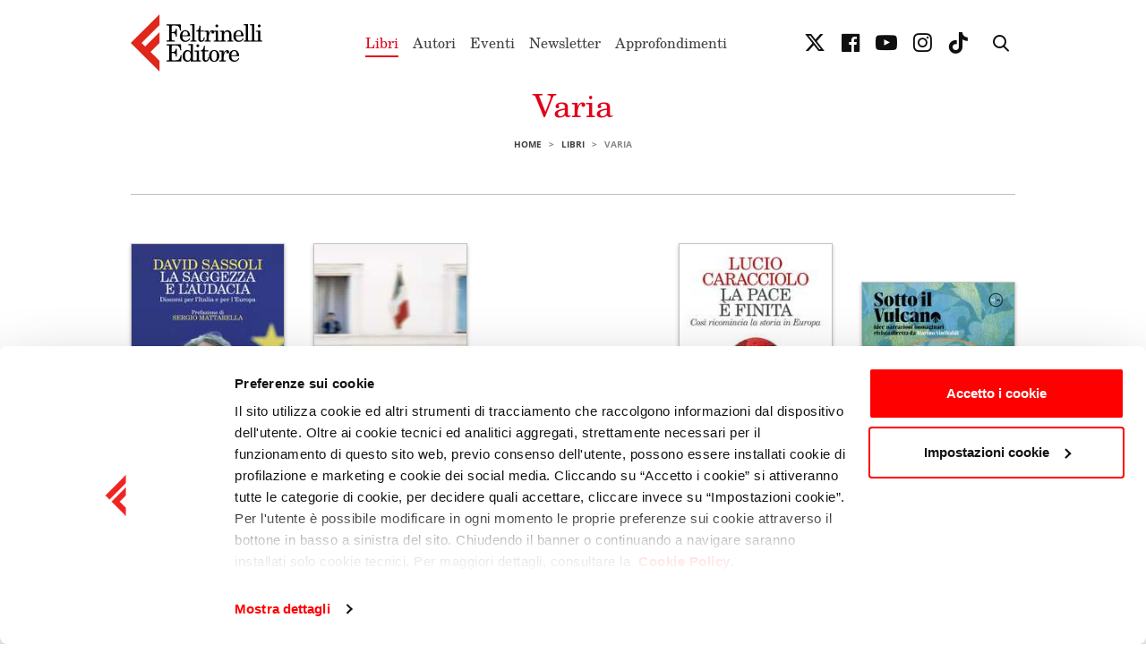

--- FILE ---
content_type: text/html; charset=utf-8
request_url: https://www.feltrinellieditore.it/opera/collana/varia-1-2/?title=&subtitle=&page=2
body_size: 9467
content:

<!DOCTYPE html>
<html lang="it">
  <head>
    <meta name="language" content="it"/>
    <meta charset="utf-8" />
    <meta http-equiv="X-UA-Compatible" content="IE=edge" />
    <meta name="viewport" content="width=device-width, initial-scale=1.0, maximum-scale=1, user-scalable=no">

    <!-- Styles -->
    
    <link rel="stylesheet" type="text/css" href="/static/css/style-fe.css?v36" />
    <link rel="stylesheet" type="text/css" href="/static/css/ecommerce.css?v36" />
    <link rel="stylesheet" type="text/css" href="/static/css/cms.css?v36" />
    <link rel="stylesheet" type="text/css" href="/static/css/cookiebot.css?v36" />
    
    

    <!-- SEO -->
    <title> Feltrinelli Editore</title>
    <meta name="description" content="" />
    <meta name="format-detection" content="telephone=no">
    <meta name="google-site-verification" content="ay_wCMM_VzEar0ZgpmocMHeOiXkXzRyzrCXpe2AH3rs" />

    <link rel="icon" href="/static/favicon.ico">
    <link rel="canonical" href="https://www.feltrinellieditore.it/opera/collana/varia-1-2/?title=&amp;subtitle=&amp;page=2">
    
      
        <meta name="description" content="" />
      
    
        <link rel="schema.DC" href="http://purl.org/dc/elements/1.1/">
        <meta name="DC.title" content="">
        <meta name="DC.identifier" content="https://www.feltrinellieditore.it/opera/collana/varia-1-2/">
    
        <meta name="DC.description" content="">
    

    

    

    

    
    <!-- Facebook Pixel Code -->
    <script>
      !function(f,b,e,v,n,t,s)
      {if(f.fbq)return;n=f.fbq=function(){n.callMethod?
      n.callMethod.apply(n,arguments):n.queue.push(arguments)};
      if(!f._fbq)f._fbq=n;n.push=n;n.loaded=!0;n.version='2.0';
      n.queue=[];t=b.createElement(e);t.async=!0;
      t.src=v;s=b.getElementsByTagName(e)[0];
      s.parentNode.insertBefore(t,s)}(window, document,'script',
      'https://connect.facebook.net/en_US/fbevents.js');
      fbq('init', '262656907750458');
      fbq('track', 'PageView');
    </script>
    <noscript><img height="1" width="1" style="display:none" src="https://www.facebook.com/tr?id=262656907750458&ev=PageView&noscript=1"/></noscript>
    <!-- End Facebook Pixel Code -->



    <link href="https://vjs.zencdn.net/8.6.1/video-js.css" rel="stylesheet" />
  
                              <script>!function(a){var e="https://s.go-mpulse.net/boomerang/",t="addEventListener";if("False"=="True")a.BOOMR_config=a.BOOMR_config||{},a.BOOMR_config.PageParams=a.BOOMR_config.PageParams||{},a.BOOMR_config.PageParams.pci=!0,e="https://s2.go-mpulse.net/boomerang/";if(window.BOOMR_API_key="CKHSH-3WMNE-NS53Z-GB6KE-X2MLC",function(){function n(e){a.BOOMR_onload=e&&e.timeStamp||(new Date).getTime()}if(!a.BOOMR||!a.BOOMR.version&&!a.BOOMR.snippetExecuted){a.BOOMR=a.BOOMR||{},a.BOOMR.snippetExecuted=!0;var i,_,o,r=document.createElement("iframe");if(a[t])a[t]("load",n,!1);else if(a.attachEvent)a.attachEvent("onload",n);r.src="javascript:void(0)",r.title="",r.role="presentation",(r.frameElement||r).style.cssText="width:0;height:0;border:0;display:none;",o=document.getElementsByTagName("script")[0],o.parentNode.insertBefore(r,o);try{_=r.contentWindow.document}catch(O){i=document.domain,r.src="javascript:var d=document.open();d.domain='"+i+"';void(0);",_=r.contentWindow.document}_.open()._l=function(){var a=this.createElement("script");if(i)this.domain=i;a.id="boomr-if-as",a.src=e+"CKHSH-3WMNE-NS53Z-GB6KE-X2MLC",BOOMR_lstart=(new Date).getTime(),this.body.appendChild(a)},_.write("<bo"+'dy onload="document._l();">'),_.close()}}(),"".length>0)if(a&&"performance"in a&&a.performance&&"function"==typeof a.performance.setResourceTimingBufferSize)a.performance.setResourceTimingBufferSize();!function(){if(BOOMR=a.BOOMR||{},BOOMR.plugins=BOOMR.plugins||{},!BOOMR.plugins.AK){var e=""=="true"?1:0,t="",n="aoi2dlixzvm2y2kmpf3a-f-8be4b0aab-clientnsv4-s.akamaihd.net",i="false"=="true"?2:1,_={"ak.v":"39","ak.cp":"1475215","ak.ai":parseInt("922061",10),"ak.ol":"0","ak.cr":10,"ak.ipv":4,"ak.proto":"h2","ak.rid":"1bfbba51","ak.r":38938,"ak.a2":e,"ak.m":"dscb","ak.n":"essl","ak.bpcip":"3.145.161.0","ak.cport":39384,"ak.gh":"23.55.170.172","ak.quicv":"","ak.tlsv":"tls1.3","ak.0rtt":"","ak.0rtt.ed":"","ak.csrc":"-","ak.acc":"","ak.t":"1766619510","ak.ak":"hOBiQwZUYzCg5VSAfCLimQ==eHyyAPeccOMHQ2bq1JZWkHwRiXeqfT1w5lIu1XLa59DbcTgLonHNjBnEcqs+rNFnH1m3iJ7mX8iV7d0TjsHpcRr6ySNBnBMtnm29ABM1TEvHQHg3t8nU4gH5GwnowDQfxrdE5+3WQpmhswhj621liiGzH+07oHyO6YIOU0F2//1tDg9NqeVieobiHiU5DaZp6vtct+u45tmj5nXwcdfD0hZyy6qyYe3f2ZnCnCdr2Pu51KgehD24jUzFq0M9OgAlPuvqNplJl/PqpIpwUxR7qc6YSqhwwh9Vbb+jiz0wEo045h0fA0yN71+V/429Cfg+/F4uHNS1+qt1eEl2Lq/nNtp6Nar9uspEUbaS3TeKnz7mse4lj3wgY3kgfcgFNFhUA25gv1le4Kq5F5v7Ny1rHM1nYia14HiZ0NeWvJwVV+w=","ak.pv":"10","ak.dpoabenc":"","ak.tf":i};if(""!==t)_["ak.ruds"]=t;var o={i:!1,av:function(e){var t="http.initiator";if(e&&(!e[t]||"spa_hard"===e[t]))_["ak.feo"]=void 0!==a.aFeoApplied?1:0,BOOMR.addVar(_)},rv:function(){var a=["ak.bpcip","ak.cport","ak.cr","ak.csrc","ak.gh","ak.ipv","ak.m","ak.n","ak.ol","ak.proto","ak.quicv","ak.tlsv","ak.0rtt","ak.0rtt.ed","ak.r","ak.acc","ak.t","ak.tf"];BOOMR.removeVar(a)}};BOOMR.plugins.AK={akVars:_,akDNSPreFetchDomain:n,init:function(){if(!o.i){var a=BOOMR.subscribe;a("before_beacon",o.av,null,null),a("onbeacon",o.rv,null,null),o.i=!0}return this},is_complete:function(){return!0}}}}()}(window);</script></head>

  <body class="">
    

    <div id="pg-wrapper">
      <div id="wrapper">
        <!-- Header ======================================================== -->
        
<div class="mhead-wrapper">
  <div class="mhead" data-main-header>
    <div class="mhead-main">
      <div class="container">
        <div class="mhead-main-wrapper">
          <a class="mhead-logo" href="/">
            <img src="/static/img/feltrinelli-editore.svg" alt="Feltrinelli Editore">
          </a>

          <div class="mhead-nav">
            <div class="mhead-nav-content">
              <div class="mhead-nav-head">
                <a class="mhead-logo" href="/">
                  <img src="/static/img/feltrinelli-editore--white.svg" alt="Feltrinelli Editore">
                </a>
                <a class="itool" href="#" data-toggle-class="is-drawer-in">
                  <span class="icon icon-close"></span>
                </a>
              </div>
              <div class="mhead-nav-scroll">
                <ul class="list-inline list-inline--large">
                  <li class="list-inline-item">
                    <a class="mhead-nav-link is-active" href="/libri/" data-open="submenu-libri">
                      Libri
                    </a>
                    <ul class="row row-cols row-cols-2 row-cols-md-3">
                      
                        <li class="col">
                          <a class="mhead-nav-link " href="/libri/narrativa/">
                            Narrativa
                          </a>
                        </li>
                      
                        <li class="col">
                          <a class="mhead-nav-link " href="/libri/saggistica/">
                            Saggistica
                          </a>
                        </li>
                      
                        <li class="col">
                          <a class="mhead-nav-link " href="/libri/tascabili/">
                            Tascabili
                          </a>
                        </li>
                      
                        <li class="col">
                          <a class="mhead-nav-link " href="/libri/ragazzi/">
                            Ragazzi
                          </a>
                        </li>
                      
                        <li class="col">
                          <a class="mhead-nav-link " href="/libri/comics/">
                            Comics
                          </a>
                        </li>
                      
                        <li class="col">
                          <a class="mhead-nav-link " href="/libri/guide/">
                            Guide
                          </a>
                        </li>
                      
                        <li class="col">
                          <a class="mhead-nav-link " href="/libri/universita/">
                            Università
                          </a>
                        </li>
                      
                        <li class="col">
                          <a class="mhead-nav-link " href="/libri/classici/">
                            Classici
                          </a>
                        </li>
                      
                        <li class="col">
                          <a class="mhead-nav-link " href="/libri/audiolibri/">
                            Audiolibri
                          </a>
                        </li>
                      
                        <li class="col">
                          <a class="mhead-nav-link " href="/libri/scuola/">
                            Scuola
                          </a>
                        </li>
                      
                      <li class="col">
                        <a class="mhead-nav-link" href="/gramma/">
                          Gramma
                        </a>
                      </li>
                      <li class="col">
                        <a class="mhead-nav-link" href="https://www.gribaudo.it/" target="_blank">
                          Gribaudo
                        </a>
                      </li>
                      <li class="col">
                        <a class="mhead-nav-link" href="/libri/novita/">
                          Ultime novità
                        </a>
                      </li>
                      <li class="col">
                        <a class="mhead-nav-link" href="/libri/prossimeuscite/">
                          In prenotazione
                        </a>
                      </li>
                    </ul>
                  </li>
                  <li class="list-inline-item">
                    <a class="mhead-nav-link " href="/autori/">
                      Autori
                    </a>
                  </li>
                  <li class="list-inline-item">
                    <a class="mhead-nav-link " href="/appuntamenti/">
                      Eventi
                    </a>
                  </li>
                  <li class="list-inline-item">
                    <a class="mhead-nav-link " href="/newsletter/" data-open="submenu-newsletter">
                      Newsletter
                    </a>
                    <ul class="row row-cols row-cols-2 row-cols-md-3">
                      <div class="col">
                        <a class="mhead-nav-link " href="/newsletter/">
                          Lettrici e lettori
                        </a>
                      </div>
                      <div class="col">
                        <a class="mhead-nav-link " href="/newsletter/librai/">
                          Librerie
                        </a>
                      </div>
                    </ul>
                  </li>
                  <li class="list-inline-item">
                    <a class="mhead-nav-link " href="/approfondimenti/" data-open="submenu-approfondimenti">
                      Approfondimenti
                    </a>
                    <ul class="row row-cols row-cols-2 row-cols-md-3">
                      
                        <div class="col">
                          
                          <a class="mhead-nav-link " href="/news/">
                            News
                          </a>
                        
                        </div>
                      
                        <div class="col">
                          
                          <a class="mhead-nav-link " href="/speciali/">
                            Speciali
                          </a>
                        
                        </div>
                      
                        <div class="col">
                          
                          <a class="mhead-nav-link " href="/classifiche/">
                            Classifiche
                          </a>
                        
                        </div>
                      
                        <div class="col">
                          
                          <a class="mhead-nav-link " href="/video/">
                             Video
                          </a>
                        
                        </div>
                      
                        <div class="col">
                          
                          <a class="mhead-nav-link " href="/feltrinelli-podcast/">
                            Podcast
                          </a>
                        
                        </div>
                      
                    </ul>
                  </li>
                </ul>
              </div>
            </div>
          </div>

          <div class="mhead-rtools">
            <a class="itool d-none d-lg-block" href="https://twitter.com/feltrinellied" target="_blank">
              <span class="icon icon-twitter"></span>
            </a>
            <a class="itool d-none d-lg-block" href="https://www.facebook.com/FeltrinelliEditore" target="_blank">
              <span class="icon icon-facebook-official"></span>
            </a>
            <a class="itool d-none d-lg-block" href="https://www.youtube.com/feltrinellieditore" target="_blank">
              <span class="icon icon-youtube-play"></span>
            </a>
            <a class="itool d-none d-lg-block" href="https://www.instagram.com/feltrinelli_editore/" target="_blank">
              <span class="icon icon-instagram"></span>
            </a>
            <a class="itool d-none d-lg-block" href="https://www.tiktok.com/@feltrinellitok" target="_blank" title="TikTok">
              <span class="icon icon-tiktok"></span>
            </a>
            <span class="mhead-rtools-sep d-none d-lg-block"></span>
            <a class="itool" href="#" data-toggle-class="is-search-in">
              <span class="icon icon-search"></span>
            </a>
            <a class="itool d-lg-none" href="#" data-toggle-class="is-drawer-in">
              <span class="icon icon-menu"></span>
            </a>
          </div>
        </div>
      </div>
    </div>

    
    <div class="mhead-sub d-none d-lg-block" id="submenu-libri">
      <div class="container">
        <div class="mhead-sub-wrapper">
          <div class="row row--lined">
            <div class="col-lg-6 col-xl-7">
              <div class="row row-cols row-cols-2 row-cols-xl-3">
                
                  <div class="col">
                    <a class="mhead-nav-link " href="/libri/narrativa/">
                      Narrativa
                    </a>
                  </div>
                
                  <div class="col">
                    <a class="mhead-nav-link " href="/libri/saggistica/">
                      Saggistica
                    </a>
                  </div>
                
                  <div class="col">
                    <a class="mhead-nav-link " href="/libri/tascabili/">
                      Tascabili
                    </a>
                  </div>
                
                  <div class="col">
                    <a class="mhead-nav-link " href="/libri/ragazzi/">
                      Ragazzi
                    </a>
                  </div>
                
                  <div class="col">
                    <a class="mhead-nav-link " href="/libri/comics/">
                      Comics
                    </a>
                  </div>
                
                  <div class="col">
                    <a class="mhead-nav-link " href="/libri/guide/">
                      Guide
                    </a>
                  </div>
                
                  <div class="col">
                    <a class="mhead-nav-link " href="/libri/universita/">
                      Università
                    </a>
                  </div>
                
                  <div class="col">
                    <a class="mhead-nav-link " href="/libri/classici/">
                      Classici
                    </a>
                  </div>
                
                  <div class="col">
                    <a class="mhead-nav-link " href="/libri/audiolibri/">
                      Audiolibri
                    </a>
                  </div>
                
                  <div class="col">
                    <a class="mhead-nav-link " href="/libri/scuola/">
                      Scuola
                    </a>
                  </div>
                
                <div class="col">
                  <a class="mhead-nav-link" href="/gramma/">
                    Gramma
                  </a>
                </div>
                <div class="col">
                  <a class="mhead-nav-link" href="https://www.gribaudo.it/" target="_blank">
                    Gribaudo
                  </a>
                </div>
              </div>
              <div class="mhead-sub-foot">
                <a class="mhead-nav-link mhead-nav-link--icon" href="/libri/">
                  Tutti i libri
                  <span class="icon icon-angle-right"></span>
                </a>
              </div>
            </div>
            <div class="col-lg-6 col-xl-5">
              <div class="mhead-sub-block">
                <div class="mhead-sub-head">
                  <h4 class="mhead-sub-head-title">
                    <a href="/libri/novita/">
                      Ultime novità
                    </a>
                  </h4>
                  <a class="mhead-sub-head-more" href="/libri/novita/">
                    Vedi tutto
                    <span class="icon icon-angle-right"></span>
                  </a>
                </div>
                <div class="row">
                  
                    <div class="col-6">
                      <div class="mhead-book">
                        
<figure class="mhead-book-img" >
  <a href="/opera/lorologiaio-di-brest/" title="L&#x27;orologiaio di Brest">
    
    <img
      class="img-w img-shadow lazy"
      data-src="/media/copertina/quarta/06/9788807036606_quarta.jpg.200x300_q50.jpg"
      alt="L&#x27;orologiaio di Brest" />
    
  </a>
</figure>


                        <div class="mhead-book-content">
                          <h4 class="mhead-book-title">
                            <a href="/opera/lorologiaio-di-brest/">
                              L&#x27;orologiaio di Brest
                            </a>
                          </h4>
                          
                          <span class="mhead-book-txt">
                            <a href="/autori/de-giovanni-maurizio/">
                              di Maurizio de Giovanni
                            </a>
                          </span>
                          
                          
                        </div>
                      </div>
                    </div>
                  
                    <div class="col-6">
                      <div class="mhead-book">
                        
<figure class="mhead-book-img" >
  <a href="/opera/con-parole-precise/" title="Con parole precise">
    
    <img
      class="img-w img-shadow lazy"
      data-src="/media/copertina/quarta/66/9788807174766_quarta.jpg.200x300_q50.jpg"
      alt="Con parole precise" />
    
  </a>
</figure>


                        <div class="mhead-book-content">
                          <h4 class="mhead-book-title">
                            <a href="/opera/con-parole-precise/">
                              Con parole precise
                            </a>
                          </h4>
                          
                          <span class="mhead-book-txt">
                            <a href="/autori/carofigliogianrico/">
                              di Gianrico Carofiglio
                            </a>
                          </span>
                          
                          
                        </div>
                      </div>
                    </div>
                  
                </div>
              </div>
              <div class="mhead-sub-block">
                <div class="mhead-sub-head">
                  <h4 class="mhead-sub-head-title">
                    <a href="/libri/prossimeuscite/">
                      In prenotazione
                    </a>
                  </h4>
                  <a class="mhead-sub-head-more" href="/libri/prossimeuscite/">
                    Vedi tutto
                    <span class="icon icon-angle-right"></span>
                  </a>
                </div>
                <div class="row">
                  
                    <div class="col-6">
                      <div class="mhead-book">
                        
<figure class="mhead-book-img" >
  <a href="/opera/nostalgia-1-2/" title="Nostalgia">
    
    <img
      class="img-w img-shadow lazy"
      data-src="/media/copertina/quarta/56/9791256240456_quarta.jpg.200x300_q50.jpg"
      alt="Nostalgia" />
    
  </a>
</figure>


                        <div class="mhead-book-content">
                          <h4 class="mhead-book-title">
                            <a href="/opera/nostalgia-1-2/">
                              Nostalgia
                            </a>
                          </h4>
                          
                          <span class="mhead-book-txt">
                            <a href="/autori/nevoeshkol/">
                              di Eshkol Nevo
                            </a>
                          </span>
                          
                          
                        </div>
                      </div>
                    </div>
                  
                    <div class="col-6">
                      <div class="mhead-book">
                        
<figure class="mhead-book-img" >
  <a href="/opera/il-nido-del-corvo/" title="Il nido del corvo">
    
    <img
      class="img-w img-shadow lazy"
      data-src="/media/copertina/quarta/84/9788807037184_quarta.jpeg.200x300_q50.jpg"
      alt="Il nido del corvo" />
    
  </a>
</figure>


                        <div class="mhead-book-content">
                          <h4 class="mhead-book-title">
                            <a href="/opera/il-nido-del-corvo/">
                              Il nido del corvo
                            </a>
                          </h4>
                          
                          <span class="mhead-book-txt">
                            <a href="/autori/pulixipiergiorgio/">
                              di Piergiorgio Pulixi
                            </a>
                          </span>
                          
                          
                        </div>
                      </div>
                    </div>
                  
                </div>
              </div>
            </div>
          </div>
        </div>
      </div>
    </div>

    
    <div class="mhead-sub mhead-sub--center d-none d-lg-block" id="submenu-newsletter">
      <div class="container">
        <div class="mhead-sub-wrapper">
          <div class="row">
            <div class="col">
              <a class="mhead-nav-link " href="/newsletter/">
                Lettrici e lettori
              </a>
            </div>
            <div class="col">
              <a class="mhead-nav-link " href="/newsletter/librai/">
                Librerie
              </a>
            </div>
          </div>
        </div>
      </div>
    </div>

    
    <div class="mhead-sub mhead-sub--center d-none d-lg-block" id="submenu-approfondimenti">
      <div class="container">
        <div class="mhead-sub-wrapper">
          <div class="row">
            
              <div class="col">
                
                  <a class="mhead-nav-link " href="/news/">
                    News
                  </a>
                
              </div>
            
              <div class="col">
                
                  <a class="mhead-nav-link " href="/speciali/">
                    Speciali
                  </a>
                
              </div>
            
              <div class="col">
                
                  <a class="mhead-nav-link " href="/classifiche/">
                    Classifiche
                  </a>
                
              </div>
            
              <div class="col">
                
                  <a class="mhead-nav-link " href="/video/">
                     Video
                  </a>
                
              </div>
            
              <div class="col">
                
                  <a class="mhead-nav-link " href="/feltrinelli-podcast/">
                    Podcast
                  </a>
                
              </div>
            
          </div>
        </div>
      </div>
    </div>
  </div>
  <div class="mhead-main mhead-main--search">
    <div class="container relative">
      <div class="mhead-main-wrapper">
        <div class="main-search">
          <form method="get" action="/search">
            <input class="input" type="text" placeholder="Cerca opera, autore, genere, parola chiave…" name="q" value="" autofocus>
            <button class="itool main-search-submit" type="submit">
              <span class="icon icon-search"></span>
            </button>
          </form>
        </div>
        <a class="btn btn--icon-right btn--txt" href="#" data-toggle-class="is-search-in">
          CHIUDI <span class="icon icon-close"></span>
        </a>
      </div>
    </div>
  </div>
</div>


        <!-- Content ======================================================= -->
        <div class="main-content">
          
  <div class="page-head">
  <div class="container">
    

    
      <h1 class="page-head-title">
        
          <a href="">
            Varia
          </a>
        
      </h1>
      
    

    <nav aria-label="breadcrumb">
      <ol class="breadcrumb">
        <li class="breadcrumb-item">
          <a href="/">Home</a>
        </li>
        
          <li class="breadcrumb-item">
            <a href="/libri/">Libri</a>
          </li>
        
        
          <li class="breadcrumb-item active" aria-current="page">
            Varia
          </li>
        
      </ol>
    </nav>
  </div>
</div>

  
<section class="section" >
  <div class="container">
    

    

    
      <div class="section-archive">
        <div class="row row-cols row-cols-2 row-cols-md-3 row-cols-lg-5 row-cols-xl-6">
          
            <div class="col section-archive-item ">
              
<div class="cbook ">
  <div class="cbook-cover">
    

    
<figure class="cbook-img" >
  <a href="/opera/la-saggezza-e-laudacia/" title="La saggezza e l&#x27;audacia">
    
    <img
      class="img-w img-shadow lazy"
      data-src="/media/copertina/quarta/85/9788807493485_quarta.jpg.200x300_q50.jpg"
      alt="La saggezza e l&#x27;audacia" />
    
  </a>
</figure>


    
      <div class="cbook-labels">
        
        
      </div>
    

    <div class="cbook-overlay cbook-overlay--gradient">
      <div class="cbook-overlay-content">
        <a class="btn btn--red btn--full" href="/opera/la-saggezza-e-laudacia/">
          Scopri di più
        </a>
      </div>
    </div>
  </div>
  <div class="cbook-content">
    <h4 class="cbook-title">
      <a href="/opera/la-saggezza-e-laudacia/">
        La saggezza e l&#x27;audacia
      </a>
    </h4>
    
    <span class="cbook-txt">
      di <a href="/autori/sassolidavid/"><em>David Sassoli</em></a>
    </span>
    
  </div>
  
</div>

            </div>
          
            <div class="col section-archive-item ">
              
<div class="cbook ">
  <div class="cbook-cover">
    

    
<figure class="cbook-img" >
  <a href="/opera/linquilino-1/" title="L&#x27;inquilino">
    
    <img
      class="img-w img-shadow lazy"
      data-src="/media/copertina/quarta/78/9788807493478_quarta.jpg.200x300_q50.jpg"
      alt="L&#x27;inquilino" />
    
  </a>
</figure>


    
      <div class="cbook-labels">
        
        
      </div>
    

    <div class="cbook-overlay cbook-overlay--gradient">
      <div class="cbook-overlay-content">
        <a class="btn btn--red btn--full" href="/opera/linquilino-1/">
          Scopri di più
        </a>
      </div>
    </div>
  </div>
  <div class="cbook-content">
    <h4 class="cbook-title">
      <a href="/opera/linquilino-1/">
        L&#x27;inquilino
      </a>
    </h4>
    
    <span class="cbook-txt">
      di <a href="/autori/annunziata-lucia/"><em>Lucia Annunziata</em></a>
    </span>
    
  </div>
  
</div>

            </div>
          
            <div class="col section-archive-item ">
              
<div class="cbook ">
  <div class="cbook-cover">
    

    
<figure class="cbook-img" >
  <a href="/opera/i-suoi-nomi/" title="I suoi nomi">
    
    <img
      class="img-w img-shadow lazy"
      data-src="/media/copertina/quarta/62/9788807493362_quarta.jpg.200x300_q50.jpg"
      alt="I suoi nomi" />
    
  </a>
</figure>


    
      <div class="cbook-labels">
        
        
      </div>
    

    <div class="cbook-overlay cbook-overlay--gradient">
      <div class="cbook-overlay-content">
        <a class="btn btn--red btn--full" href="/opera/i-suoi-nomi/">
          Scopri di più
        </a>
      </div>
    </div>
  </div>
  <div class="cbook-content">
    <h4 class="cbook-title">
      <a href="/opera/i-suoi-nomi/">
        I suoi nomi
      </a>
    </h4>
    
    <span class="cbook-txt">
      di <a href="/autori/saramago-jose/"><em>José Saramago</em></a>
    </span>
    
  </div>
  
</div>

            </div>
          
            <div class="col section-archive-item ">
              
<div class="cbook ">
  <div class="cbook-cover">
    

    
<figure class="cbook-img" >
  <a href="/opera/la-pace-e-finita/" title="La pace è finita">
    
    <img
      class="img-w img-shadow lazy"
      data-src="/media/copertina/quarta/23/9788807493423_quarta.jpg.200x300_q50.jpg"
      alt="La pace è finita" />
    
  </a>
</figure>


    
      <div class="cbook-labels">
        
        
      </div>
    

    <div class="cbook-overlay cbook-overlay--gradient">
      <div class="cbook-overlay-content">
        <a class="btn btn--red btn--full" href="/opera/la-pace-e-finita/">
          Scopri di più
        </a>
      </div>
    </div>
  </div>
  <div class="cbook-content">
    <h4 class="cbook-title">
      <a href="/opera/la-pace-e-finita/">
        La pace è finita
      </a>
    </h4>
    
    <span class="cbook-txt">
      di <a href="/autori/caracciololucio/"><em>Lucio Caracciolo</em></a>
    </span>
    
  </div>
  
</div>

            </div>
          
            <div class="col section-archive-item ">
              
<div class="cbook ">
  <div class="cbook-cover">
    

    
<figure class="cbook-img" >
  <a href="/opera/sotto-il-vulcano-5--ideenarrazioniimmaginari--rivista-trimestrale--gli-inizi/" title="Sotto il Vulcano Idee/Narrazioni/Immaginari. Rivista trimestrale. Nr. 5 Selfismo">
    
    <img
      class="img-w img-shadow lazy"
      data-src="/media/copertina/quarta/93/9788807493393_quarta.jpg.200x300_q50.jpg"
      alt="Sotto il Vulcano Idee/Narrazioni/Immaginari. Rivista trimestrale. Nr. 5 Selfismo" />
    
  </a>
</figure>


    
      <div class="cbook-labels">
        
        
      </div>
    

    <div class="cbook-overlay cbook-overlay--gradient">
      <div class="cbook-overlay-content">
        <a class="btn btn--red btn--full" href="/opera/sotto-il-vulcano-5--ideenarrazioniimmaginari--rivista-trimestrale--gli-inizi/">
          Scopri di più
        </a>
      </div>
    </div>
  </div>
  <div class="cbook-content">
    <h4 class="cbook-title">
      <a href="/opera/sotto-il-vulcano-5--ideenarrazioniimmaginari--rivista-trimestrale--gli-inizi/">
        Sotto il Vulcano Idee/Narrazioni/Immaginari. Rivista trimestrale. Nr. 5 Selfismo
      </a>
    </h4>
    
    <span class="cbook-txt">
      di <a href="/autori/aa-vv-1/"><em>AA. VV.</em></a>
    </span>
    
  </div>
  
</div>

            </div>
          
            <div class="col section-archive-item ">
              
<div class="cbook ">
  <div class="cbook-cover">
    

    
<figure class="cbook-img" >
  <a href="/opera/la-luce-delle-stelle-morte/" title="La luce delle stelle morte">
    
    <img
      class="img-w img-shadow lazy"
      data-src="/media/copertina/quarta/09/9788807493409_quarta.jpg.200x300_q50.jpg"
      alt="La luce delle stelle morte" />
    
  </a>
</figure>


    
      <div class="cbook-labels">
        
        
      </div>
    

    <div class="cbook-overlay cbook-overlay--gradient">
      <div class="cbook-overlay-content">
        <a class="btn btn--red btn--full" href="/opera/la-luce-delle-stelle-morte/">
          Scopri di più
        </a>
      </div>
    </div>
  </div>
  <div class="cbook-content">
    <h4 class="cbook-title">
      <a href="/opera/la-luce-delle-stelle-morte/">
        La luce delle stelle morte
      </a>
    </h4>
    
    <span class="cbook-txt">
      di <a href="/autori/recalcatimassimo/"><em>Massimo Recalcati</em></a>
    </span>
    
  </div>
  
</div>

            </div>
          
            <div class="col section-archive-item ">
              
<div class="cbook ">
  <div class="cbook-cover">
    

    
<figure class="cbook-img" >
  <a href="/opera/filosofia-della-canzone-moderna/" title="Filosofia della canzone moderna">
    
    <img
      class="img-w img-shadow lazy"
      data-src="/media/copertina/quarta/55/9788807493355_quarta.jpg.200x300_q50.jpg"
      alt="Filosofia della canzone moderna" />
    
  </a>
</figure>


    
      <div class="cbook-labels">
        
        
      </div>
    

    <div class="cbook-overlay cbook-overlay--gradient">
      <div class="cbook-overlay-content">
        <a class="btn btn--red btn--full" href="/opera/filosofia-della-canzone-moderna/">
          Scopri di più
        </a>
      </div>
    </div>
  </div>
  <div class="cbook-content">
    <h4 class="cbook-title">
      <a href="/opera/filosofia-della-canzone-moderna/">
        Filosofia della canzone moderna
      </a>
    </h4>
    
    <span class="cbook-txt">
      di <a href="/autori/dylan-bob/"><em>Bob Dylan</em></a>
    </span>
    
  </div>
  
</div>

            </div>
          
            <div class="col section-archive-item ">
              
<div class="cbook ">
  <div class="cbook-cover">
    

    
<figure class="cbook-img" >
  <a href="/opera/proust--i-colori-del-tempo/" title="Proust. I colori del tempo">
    
    <img
      class="img-w img-shadow lazy"
      data-src="/media/copertina/quarta/79/9788807493379_quarta.jpg.200x300_q50.jpg"
      alt="Proust. I colori del tempo" />
    
  </a>
</figure>


    
      <div class="cbook-labels">
        
        
      </div>
    

    <div class="cbook-overlay cbook-overlay--gradient">
      <div class="cbook-overlay-content">
        <a class="btn btn--red btn--full" href="/opera/proust--i-colori-del-tempo/">
          Scopri di più
        </a>
      </div>
    </div>
  </div>
  <div class="cbook-content">
    <h4 class="cbook-title">
      <a href="/opera/proust--i-colori-del-tempo/">
        Proust. I colori del tempo
      </a>
    </h4>
    
    <span class="cbook-txt">
      di <a href="/autori/marangonieleonora/"><em>Eleonora Marangoni</em></a>
    </span>
    
  </div>
  
</div>

            </div>
          
            <div class="col section-archive-item ">
              
<div class="cbook ">
  <div class="cbook-cover">
    

    
<figure class="cbook-img" >
  <a href="/opera/luchino/" title="Luchino">
    
    <img
      class="img-w img-shadow lazy"
      data-src="/media/copertina/quarta/48/9788807493348_quarta.jpg.200x300_q50.jpg"
      alt="Luchino" />
    
  </a>
</figure>


    
      <div class="cbook-labels">
        
        
      </div>
    

    <div class="cbook-overlay cbook-overlay--gradient">
      <div class="cbook-overlay-content">
        <a class="btn btn--red btn--full" href="/opera/luchino/">
          Scopri di più
        </a>
      </div>
    </div>
  </div>
  <div class="cbook-content">
    <h4 class="cbook-title">
      <a href="/opera/luchino/">
        Luchino
      </a>
    </h4>
    
    <span class="cbook-txt">
      di <a href="/autori/testorigiovanni/"><em>Giovanni Testori</em></a>
    </span>
    
  </div>
  
</div>

            </div>
          
            <div class="col section-archive-item ">
              
<div class="cbook ">
  <div class="cbook-cover">
    

    
<figure class="cbook-img" >
  <a href="/opera/finche-divorzio-non-vi-separi/" title="Finché divorzio non vi separi">
    
    <img
      class="img-w img-shadow lazy"
      data-src="/media/copertina/quarta/94/9788807493294_quarta.jpg.200x300_q50.jpg"
      alt="Finché divorzio non vi separi" />
    
  </a>
</figure>


    
      <div class="cbook-labels">
        
        
      </div>
    

    <div class="cbook-overlay cbook-overlay--gradient">
      <div class="cbook-overlay-content">
        <a class="btn btn--red btn--full" href="/opera/finche-divorzio-non-vi-separi/">
          Scopri di più
        </a>
      </div>
    </div>
  </div>
  <div class="cbook-content">
    <h4 class="cbook-title">
      <a href="/opera/finche-divorzio-non-vi-separi/">
        Finché divorzio non vi separi
      </a>
    </h4>
    
    <span class="cbook-txt">
      di <a href="/autori/culicchia-giuseppe/"><em>Giuseppe Culicchia</em></a>
    </span>
    
  </div>
  
</div>

            </div>
          
            <div class="col section-archive-item ">
              
<div class="cbook ">
  <div class="cbook-cover">
    

    
<figure class="cbook-img" >
  <a href="/opera/con-il-vostro-irridente-silenzio/" title="Con il vostro irridente silenzio">
    
    <img
      class="img-w img-shadow lazy"
      data-src="/media/copertina/quarta/92/9788807493492_quarta.jpg.200x300_q50.jpg"
      alt="Con il vostro irridente silenzio" />
    
  </a>
</figure>


    
      <div class="cbook-labels">
        
        
      </div>
    

    <div class="cbook-overlay cbook-overlay--gradient">
      <div class="cbook-overlay-content">
        <a class="btn btn--red btn--full" href="/opera/con-il-vostro-irridente-silenzio/">
          Scopri di più
        </a>
      </div>
    </div>
  </div>
  <div class="cbook-content">
    <h4 class="cbook-title">
      <a href="/opera/con-il-vostro-irridente-silenzio/">
        Con il vostro irridente silenzio
      </a>
    </h4>
    
    <span class="cbook-txt">
      di <a href="/autori/gifunifabrizio/"><em>Fabrizio Gifuni</em></a>
    </span>
    
  </div>
  
</div>

            </div>
          
            <div class="col section-archive-item ">
              
<div class="cbook ">
  <div class="cbook-cover">
    

    
<figure class="cbook-img" >
  <a href="/opera/cani--larte-delle-lettere/" title="Cani, l&#x27;arte delle lettere">
    
    <img
      class="img-w img-shadow lazy"
      data-src="/media/copertina/quarta/31/9788807493331_quarta.jpg.200x300_q50.jpg"
      alt="Cani, l&#x27;arte delle lettere" />
    
  </a>
</figure>


    
      <div class="cbook-labels">
        
        
      </div>
    

    <div class="cbook-overlay cbook-overlay--gradient">
      <div class="cbook-overlay-content">
        <a class="btn btn--red btn--full" href="/opera/cani--larte-delle-lettere/">
          Scopri di più
        </a>
      </div>
    </div>
  </div>
  <div class="cbook-content">
    <h4 class="cbook-title">
      <a href="/opera/cani--larte-delle-lettere/">
        Cani, l&#x27;arte delle lettere
      </a>
    </h4>
    
    <span class="cbook-txt">
      di <a href="/autori/aa-vv-1/"><em>AA. VV.</em></a>
    </span>
    
  </div>
  
</div>

            </div>
          
            <div class="col section-archive-item ">
              
<div class="cbook ">
  <div class="cbook-cover">
    

    
<figure class="cbook-img" >
  <a href="/opera/lanno-del-fascismo/" title="L&#x27;anno del fascismo">
    
    <img
      class="img-w img-shadow lazy"
      data-src="/media/copertina/quarta/16/9788807493416_quarta.jpg.200x300_q50.jpg"
      alt="L&#x27;anno del fascismo" />
    
  </a>
</figure>


    
      <div class="cbook-labels">
        
        
      </div>
    

    <div class="cbook-overlay cbook-overlay--gradient">
      <div class="cbook-overlay-content">
        <a class="btn btn--red btn--full" href="/opera/lanno-del-fascismo/">
          Scopri di più
        </a>
      </div>
    </div>
  </div>
  <div class="cbook-content">
    <h4 class="cbook-title">
      <a href="/opera/lanno-del-fascismo/">
        L&#x27;anno del fascismo
      </a>
    </h4>
    
    <span class="cbook-txt">
      di <a href="/autori/mauro-ezio/"><em>Ezio Mauro</em></a>
    </span>
    
  </div>
  
</div>

            </div>
          
            <div class="col section-archive-item ">
              
<div class="cbook ">
  <div class="cbook-cover">
    

    
<figure class="cbook-img" >
  <a href="/opera/memorie-di-un-elettore-riluttante/" title="Memorie di un elettore riluttante">
    
    <img
      class="img-w img-shadow lazy"
      data-src="/media/copertina/quarta/47/9788807493447_quarta.jpg.200x300_q50.jpg"
      alt="Memorie di un elettore riluttante" />
    
  </a>
</figure>


    
      <div class="cbook-labels">
        
        
      </div>
    

    <div class="cbook-overlay cbook-overlay--gradient">
      <div class="cbook-overlay-content">
        <a class="btn btn--red btn--full" href="/opera/memorie-di-un-elettore-riluttante/">
          Scopri di più
        </a>
      </div>
    </div>
  </div>
  <div class="cbook-content">
    <h4 class="cbook-title">
      <a href="/opera/memorie-di-un-elettore-riluttante/">
        Memorie di un elettore riluttante
      </a>
    </h4>
    
    <span class="cbook-txt">
      di <a href="/autori/raimondosaverio/"><em>Saverio Raimondo</em></a>
    </span>
    
  </div>
  
</div>

            </div>
          
            <div class="col section-archive-item ">
              
<div class="cbook ">
  <div class="cbook-cover">
    

    
<figure class="cbook-img" >
  <a href="/opera/cosa-centra-la-felicita/" title="Cosa c&#x27;entra la felicità?">
    
    <img
      class="img-w img-shadow lazy"
      data-src="/media/copertina/quarta/87/9788807493287_quarta.jpg.200x300_q50.jpg"
      alt="Cosa c&#x27;entra la felicità?" />
    
  </a>
</figure>


    
      <div class="cbook-labels">
        
        
      </div>
    

    <div class="cbook-overlay cbook-overlay--gradient">
      <div class="cbook-overlay-content">
        <a class="btn btn--red btn--full" href="/opera/cosa-centra-la-felicita/">
          Scopri di più
        </a>
      </div>
    </div>
  </div>
  <div class="cbook-content">
    <h4 class="cbook-title">
      <a href="/opera/cosa-centra-la-felicita/">
        Cosa c&#x27;entra la felicità?
      </a>
    </h4>
    
    <span class="cbook-txt">
      di <a href="/autori/balzanomarco/"><em>Marco Balzano</em></a>
    </span>
    
  </div>
  
</div>

            </div>
          
            <div class="col section-archive-item ">
              
<div class="cbook ">
  <div class="cbook-cover">
    

    
<figure class="cbook-img" >
  <a href="/opera/la-via-della-narrazione/" title="La via della narrazione">
    
    <img
      class="img-w img-shadow lazy"
      data-src="/media/copertina/quarta/30/9788807493430_quarta.jpg.200x300_q50.jpg"
      alt="La via della narrazione" />
    
  </a>
</figure>


    
      <div class="cbook-labels">
        
        
      </div>
    

    <div class="cbook-overlay cbook-overlay--gradient">
      <div class="cbook-overlay-content">
        <a class="btn btn--red btn--full" href="/opera/la-via-della-narrazione/">
          Scopri di più
        </a>
      </div>
    </div>
  </div>
  <div class="cbook-content">
    <h4 class="cbook-title">
      <a href="/opera/la-via-della-narrazione/">
        La via della narrazione
      </a>
    </h4>
    
    <span class="cbook-txt">
      di <a href="/autori/baricco-alessandro/"><em>Alessandro Baricco</em></a>
    </span>
    
  </div>
  
</div>

            </div>
          
            <div class="col section-archive-item ">
              
<div class="cbook ">
  <div class="cbook-cover">
    

    
<figure class="cbook-img" >
  <a href="/opera/ti-mangio-il-cuore-1-2/" title="Ti mangio il cuore">
    
    <img
      class="img-w img-shadow lazy"
      data-src="/media/copertina/quarta/86/9788807493386_quarta.jpg.200x300_q50.jpg"
      alt="Ti mangio il cuore" />
    
  </a>
</figure>


    
      <div class="cbook-labels">
        
        
      </div>
    

    <div class="cbook-overlay cbook-overlay--gradient">
      <div class="cbook-overlay-content">
        <a class="btn btn--red btn--full" href="/opera/ti-mangio-il-cuore-1-2/">
          Scopri di più
        </a>
      </div>
    </div>
  </div>
  <div class="cbook-content">
    <h4 class="cbook-title">
      <a href="/opera/ti-mangio-il-cuore-1-2/">
        Ti mangio il cuore
      </a>
    </h4>
    
    <span class="cbook-txt">
      di <a href="/autori/bonini-carlo/"><em>Carlo Bonini </em></a>, <a href="/autori/foschini-giuliano/"><em>Giuliano Foschini </em></a>
    </span>
    
  </div>
  
</div>

            </div>
          
            <div class="col section-archive-item ">
              
<div class="cbook ">
  <div class="cbook-cover">
    

    
<figure class="cbook-img" >
  <a href="/opera/sotto-il-vulcano--ideenarrazioniimmaginari--rivista-trimestrale--nr--4--tutto-esaurito/" title="Sotto il Vulcano. Idee/Narrazioni/Immaginari. Rivista trimestrale. nr. 4. Tutto esaurito">
    
    <img
      class="img-w img-shadow lazy"
      data-src="/media/copertina/quarta/00/9788807493300_quarta.jpg.200x300_q50.jpg"
      alt="Sotto il Vulcano. Idee/Narrazioni/Immaginari. Rivista trimestrale. nr. 4. Tutto esaurito" />
    
  </a>
</figure>


    
      <div class="cbook-labels">
        
        
      </div>
    

    <div class="cbook-overlay cbook-overlay--gradient">
      <div class="cbook-overlay-content">
        <a class="btn btn--red btn--full" href="/opera/sotto-il-vulcano--ideenarrazioniimmaginari--rivista-trimestrale--nr--4--tutto-esaurito/">
          Scopri di più
        </a>
      </div>
    </div>
  </div>
  <div class="cbook-content">
    <h4 class="cbook-title">
      <a href="/opera/sotto-il-vulcano--ideenarrazioniimmaginari--rivista-trimestrale--nr--4--tutto-esaurito/">
        Sotto il Vulcano. Idee/Narrazioni/Immaginari. Rivista trimestrale. nr. 4. Tutto esaurito
      </a>
    </h4>
    
    <span class="cbook-txt">
      di <a href="/autori/aa-vv-1/"><em>AA. VV.</em></a>
    </span>
    
  </div>
  
</div>

            </div>
          
            <div class="col section-archive-item ">
              
<div class="cbook ">
  <div class="cbook-cover">
    

    
<figure class="cbook-img" >
  <a href="/opera/un-bagno-nello-stagno-sotto-la-pioggia/" title="Un bagno nello stagno sotto la pioggia">
    
    <img
      class="img-w img-shadow lazy"
      data-src="/media/copertina/quarta/56/9788807493256_quarta.jpg.200x300_q50.jpg"
      alt="Un bagno nello stagno sotto la pioggia" />
    
  </a>
</figure>


    
      <div class="cbook-labels">
        
        
      </div>
    

    <div class="cbook-overlay cbook-overlay--gradient">
      <div class="cbook-overlay-content">
        <a class="btn btn--red btn--full" href="/opera/un-bagno-nello-stagno-sotto-la-pioggia/">
          Scopri di più
        </a>
      </div>
    </div>
  </div>
  <div class="cbook-content">
    <h4 class="cbook-title">
      <a href="/opera/un-bagno-nello-stagno-sotto-la-pioggia/">
        Un bagno nello stagno sotto la pioggia
      </a>
    </h4>
    
    <span class="cbook-txt">
      di <a href="/autori/saundersgeorge/"><em>George Saunders</em></a>
    </span>
    
  </div>
  
</div>

            </div>
          
            <div class="col section-archive-item ">
              
<div class="cbook ">
  <div class="cbook-cover">
    

    
<figure class="cbook-img" >
  <a href="/opera/luomo-con-la-faccia-in-ombra/" title="L&#x27;uomo con la faccia in ombra">
    
    <img
      class="img-w img-shadow lazy"
      data-src="/media/copertina/quarta/32/9788807493232_quarta.jpg.200x300_q50.jpg"
      alt="L&#x27;uomo con la faccia in ombra" />
    
  </a>
</figure>


    
      <div class="cbook-labels">
        
        
      </div>
    

    <div class="cbook-overlay cbook-overlay--gradient">
      <div class="cbook-overlay-content">
        <a class="btn btn--red btn--full" href="/opera/luomo-con-la-faccia-in-ombra/">
          Scopri di più
        </a>
      </div>
    </div>
  </div>
  <div class="cbook-content">
    <h4 class="cbook-title">
      <a href="/opera/luomo-con-la-faccia-in-ombra/">
        L&#x27;uomo con la faccia in ombra
      </a>
    </h4>
    
    <span class="cbook-txt">
      di <a href="/autori/faracitito/"><em>Tito Faraci</em></a>
    </span>
    
  </div>
  
</div>

            </div>
          
            <div class="col section-archive-item ">
              
<div class="cbook ">
  <div class="cbook-cover">
    

    
<figure class="cbook-img" >
  <a href="/opera/libera/" title="Libera">
    
    <img
      class="img-w img-shadow lazy"
      data-src="/media/copertina/quarta/18/9788807493218_quarta.jpg.200x300_q50.jpg"
      alt="Libera" />
    
  </a>
</figure>


    
      <div class="cbook-labels">
        
        
      </div>
    

    <div class="cbook-overlay cbook-overlay--gradient">
      <div class="cbook-overlay-content">
        <a class="btn btn--red btn--full" href="/opera/libera/">
          Scopri di più
        </a>
      </div>
    </div>
  </div>
  <div class="cbook-content">
    <h4 class="cbook-title">
      <a href="/opera/libera/">
        Libera
      </a>
    </h4>
    
    <span class="cbook-txt">
      di <a href="/autori/ypilea/"><em>Lea Ypi</em></a>
    </span>
    
  </div>
  
</div>

            </div>
          
            <div class="col section-archive-item ">
              
<div class="cbook ">
  <div class="cbook-cover">
    

    
<figure class="cbook-img" >
  <a href="/opera/sotto-il-vulcano--ideenarrazioniimmaginari--rivista-trimestrale---nr--3/" title="Sotto il vulcano. Idee/Narrazioni/Immaginari. Rivista trimestrale.  nr. 3. Fuori luogo">
    
    <img
      class="img-w img-shadow lazy"
      data-src="/media/copertina/quarta/49/9788807493249_quarta.jpg.200x300_q50.jpg"
      alt="Sotto il vulcano. Idee/Narrazioni/Immaginari. Rivista trimestrale.  nr. 3. Fuori luogo" />
    
  </a>
</figure>


    
      <div class="cbook-labels">
        
        
      </div>
    

    <div class="cbook-overlay cbook-overlay--gradient">
      <div class="cbook-overlay-content">
        <a class="btn btn--red btn--full" href="/opera/sotto-il-vulcano--ideenarrazioniimmaginari--rivista-trimestrale---nr--3/">
          Scopri di più
        </a>
      </div>
    </div>
  </div>
  <div class="cbook-content">
    <h4 class="cbook-title">
      <a href="/opera/sotto-il-vulcano--ideenarrazioniimmaginari--rivista-trimestrale---nr--3/">
        Sotto il vulcano. Idee/Narrazioni/Immaginari. Rivista trimestrale.  nr. 3. Fuori luogo
      </a>
    </h4>
    
    <span class="cbook-txt">
      di <a href="/autori/aa-vv-1/"><em>AA. VV.</em></a>
    </span>
    
  </div>
  
</div>

            </div>
          
            <div class="col section-archive-item ">
              
<div class="cbook ">
  <div class="cbook-cover">
    

    
<figure class="cbook-img" >
  <a href="/opera/li-dentro/" title="Lì dentro">
    
    <img
      class="img-w img-shadow lazy"
      data-src="/media/copertina/quarta/24/9788807493324_quarta.jpg.200x300_q50.jpg"
      alt="Lì dentro" />
    
  </a>
</figure>


    
      <div class="cbook-labels">
        
        
      </div>
    

    <div class="cbook-overlay cbook-overlay--gradient">
      <div class="cbook-overlay-content">
        <a class="btn btn--red btn--full" href="/opera/li-dentro/">
          Scopri di più
        </a>
      </div>
    </div>
  </div>
  <div class="cbook-content">
    <h4 class="cbook-title">
      <a href="/opera/li-dentro/">
        Lì dentro
      </a>
    </h4>
    
    <span class="cbook-txt">
      di <a href="/autori/ceccarelli-filippo/"><em>Filippo Ceccarelli</em></a>
    </span>
    
  </div>
  
</div>

            </div>
          
            <div class="col section-archive-item ">
              
<div class="cbook ">
  <div class="cbook-cover">
    

    
<figure class="cbook-img" >
  <a href="/opera/un-amore-partigiano/" title="Un amore partigiano">
    
    <img
      class="img-w img-shadow lazy"
      data-src="/media/copertina/quarta/95/9788807493195_quarta.jpg.200x300_q50.jpg"
      alt="Un amore partigiano" />
    
  </a>
</figure>


    
      <div class="cbook-labels">
        
        
      </div>
    

    <div class="cbook-overlay cbook-overlay--gradient">
      <div class="cbook-overlay-content">
        <a class="btn btn--red btn--full" href="/opera/un-amore-partigiano/">
          Scopri di più
        </a>
      </div>
    </div>
  </div>
  <div class="cbook-content">
    <h4 class="cbook-title">
      <a href="/opera/un-amore-partigiano/">
        Un amore partigiano
      </a>
    </h4>
    
    <span class="cbook-txt">
      di <a href="/autori/manciniiole/"><em>Iole Mancini</em></a>, <a href="/autori/vecchioconcetto/"><em>Concetto Vecchio</em></a>
    </span>
    
  </div>
  
</div>

            </div>
          
            <div class="col section-archive-item ">
              
<div class="cbook ">
  <div class="cbook-cover">
    

    
<figure class="cbook-img" >
  <a href="/opera/gesu-e-giuda/" title="Gesù e Giuda">
    
    <img
      class="img-h img-shadow lazy"
      data-src="/media/copertina/quarta/01/9788807493201_quarta.jpg.200x300_q50.jpg"
      alt="Gesù e Giuda" />
    
  </a>
</figure>


    
      <div class="cbook-labels">
        
        
      </div>
    

    <div class="cbook-overlay cbook-overlay--gradient">
      <div class="cbook-overlay-content">
        <a class="btn btn--red btn--full" href="/opera/gesu-e-giuda/">
          Scopri di più
        </a>
      </div>
    </div>
  </div>
  <div class="cbook-content">
    <h4 class="cbook-title">
      <a href="/opera/gesu-e-giuda/">
        Gesù e Giuda
      </a>
    </h4>
    
    <span class="cbook-txt">
      di <a href="/autori/oz-amos/"><em>Amos Oz</em></a>
    </span>
    
  </div>
  
</div>

            </div>
          
            <div class="col section-archive-item ">
              
<div class="cbook ">
  <div class="cbook-cover">
    

    
<figure class="cbook-img" >
  <a href="/opera/una-pietra-puo-soffrire/" title="Una pietra può soffrire?">
    
    <img
      class="img-h img-shadow lazy"
      data-src="/media/copertina/quarta/22/9788807492822_quarta.jpg.200x300_q50.jpg"
      alt="Una pietra può soffrire?" />
    
  </a>
</figure>


    
      <div class="cbook-labels">
        
        
      </div>
    

    <div class="cbook-overlay cbook-overlay--gradient">
      <div class="cbook-overlay-content">
        <a class="btn btn--red btn--full" href="/opera/una-pietra-puo-soffrire/">
          Scopri di più
        </a>
      </div>
    </div>
  </div>
  <div class="cbook-content">
    <h4 class="cbook-title">
      <a href="/opera/una-pietra-puo-soffrire/">
        Una pietra può soffrire?
      </a>
    </h4>
    
    <span class="cbook-txt">
      di <a href="/autori/eilenbergerwolfram/"><em>Wolfram Eilenberger</em></a>
    </span>
    
  </div>
  
</div>

            </div>
          
            <div class="col section-archive-item ">
              
<div class="cbook ">
  <div class="cbook-cover">
    

    
<figure class="cbook-img" >
  <a href="/opera/jova-beach-coloring/" title="Jova Beach Coloring">
    
    <img
      class="img-w img-shadow lazy"
      data-src="/media/copertina/quarta/25/9788807493225_quarta.jpg.200x300_q50.jpg"
      alt="Jova Beach Coloring" />
    
  </a>
</figure>


    
      <div class="cbook-labels">
        
        
      </div>
    

    <div class="cbook-overlay cbook-overlay--gradient">
      <div class="cbook-overlay-content">
        <a class="btn btn--red btn--full" href="/opera/jova-beach-coloring/">
          Scopri di più
        </a>
      </div>
    </div>
  </div>
  <div class="cbook-content">
    <h4 class="cbook-title">
      <a href="/opera/jova-beach-coloring/">
        Jova Beach Coloring
      </a>
    </h4>
    
    <span class="cbook-txt">
      di <a href="/autori/jovanottilorenzo/"><em>Lorenzo Jovanotti</em></a>
    </span>
    
  </div>
  
</div>

            </div>
          
            <div class="col section-archive-item ">
              
<div class="cbook ">
  <div class="cbook-cover">
    

    
<figure class="cbook-img" >
  <a href="/opera/zig-zag/" title="Zig zag">
    
    <img
      class="img-w img-shadow lazy"
      data-src="/media/copertina/quarta/64/9788807493164_quarta.jpg.200x300_q50.jpg"
      alt="Zig zag" />
    
  </a>
</figure>


    
      <div class="cbook-labels">
        
        
      </div>
    

    <div class="cbook-overlay cbook-overlay--gradient">
      <div class="cbook-overlay-content">
        <a class="btn btn--red btn--full" href="/opera/zig-zag/">
          Scopri di più
        </a>
      </div>
    </div>
  </div>
  <div class="cbook-content">
    <h4 class="cbook-title">
      <a href="/opera/zig-zag/">
        Zig zag
      </a>
    </h4>
    
    <span class="cbook-txt">
      di <a href="/autori/tabucchi-antonio/"><em>Antonio Tabucchi</em></a>
    </span>
    
  </div>
  
</div>

            </div>
          
            <div class="col section-archive-item ">
              
<div class="cbook ">
  <div class="cbook-cover">
    

    
<figure class="cbook-img" >
  <a href="/opera/hidden-valley-road/" title="Hidden Valley Road">
    
    <img
      class="img-w img-shadow lazy"
      data-src="/media/copertina/quarta/33/9788807493133_quarta.jpg.200x300_q50.jpg"
      alt="Hidden Valley Road" />
    
  </a>
</figure>


    
      <div class="cbook-labels">
        
        
      </div>
    

    <div class="cbook-overlay cbook-overlay--gradient">
      <div class="cbook-overlay-content">
        <a class="btn btn--red btn--full" href="/opera/hidden-valley-road/">
          Scopri di più
        </a>
      </div>
    </div>
  </div>
  <div class="cbook-content">
    <h4 class="cbook-title">
      <a href="/opera/hidden-valley-road/">
        Hidden Valley Road
      </a>
    </h4>
    
    <span class="cbook-txt">
      di <a href="/autori/kolker-robert/"><em>Robert Kolker </em></a>
    </span>
    
  </div>
  
</div>

            </div>
          
            <div class="col section-archive-item ">
              
<div class="cbook ">
  <div class="cbook-cover">
    

    
<figure class="cbook-img" >
  <a href="/opera/il-sesso-e-quasi-tutto/" title="Il sesso è (quasi) tutto">
    
    <img
      class="img-w img-shadow lazy"
      data-src="/media/copertina/quarta/88/9788807493188_quarta.jpg.200x300_q50.jpg"
      alt="Il sesso è (quasi) tutto" />
    
  </a>
</figure>


    
      <div class="cbook-labels">
        
        
      </div>
    

    <div class="cbook-overlay cbook-overlay--gradient">
      <div class="cbook-overlay-content">
        <a class="btn btn--red btn--full" href="/opera/il-sesso-e-quasi-tutto/">
          Scopri di più
        </a>
      </div>
    </div>
  </div>
  <div class="cbook-content">
    <h4 class="cbook-title">
      <a href="/opera/il-sesso-e-quasi-tutto/">
        Il sesso è (quasi) tutto
      </a>
    </h4>
    
    <span class="cbook-txt">
      di <a href="/autori/violaantonella/"><em>Antonella Viola</em></a>
    </span>
    
  </div>
  
</div>

            </div>
          
        </div>
      </div>
    

    

    
      
  <nav class="pager">
    <ul class="list-inline">
      
      <li class="list-inline-item">
        <a class="pager-link pager-link--btn" href="?page=1&amp;title=&amp;subtitle="><span class="icon icon-angle-left"></span></a>
      </li>
      
      
        
        
        <li class="list-inline-item">
          <a class="pager-link" == href="?page=1&amp;title=&amp;subtitle=">1</a>
        </li>
        
      
        
        
        <li class="list-inline-item">
          <a class="pager-link current" == href="?page=2&amp;title=&amp;subtitle=">2</a>
        </li>
        
      
        
        
        <li class="list-inline-item">
          <a class="pager-link" == href="?page=3&amp;title=&amp;subtitle=">3</a>
        </li>
        
      
        
        
        <li class="list-inline-item">
          <a class="pager-link" == href="?page=4&amp;title=&amp;subtitle=">4</a>
        </li>
        
      
        
        
        <li class="list-inline-item">
          <a class="pager-link" == href="?page=5&amp;title=&amp;subtitle=">5</a>
        </li>
        
      
        
        
        <li class="list-inline-item">
          <a class="pager-link" == href="?page=6&amp;title=&amp;subtitle=">6</a>
        </li>
        
      
        
        
        <li class="list-inline-item">
          <a class="pager-link" == href="?page=7&amp;title=&amp;subtitle=">7</a>
        </li>
        
      
        
        
        <li class="list-inline-item">
          <a class="pager-link" == href="?page=8&amp;title=&amp;subtitle=">8</a>
        </li>
        
      
        
        
        <li class="list-inline-item">
          <a class="pager-link" == href="?page=9&amp;title=&amp;subtitle=">9</a>
        </li>
        
      
      
      <li class="list-inline-item">
        <a class="pager-link pager-link--btn" href="?page=3&amp;title=&amp;subtitle="><span class="icon icon-angle-right"></span></a>
      </li>
      
    </ul>
  </nav>


    
  </div>
</section>


        </div>

        <!-- Footer ======================================================== -->
        
<div class="mfoot">
  <div class="container">
    <div class="row">
      <div class="col-lg-4">
        <a class="mfoot-logo" href="/">
          <img src="/static/img/feltrinelli-editore--white.svg" alt="Feltrinelli Editore">
        </a>

        <p class="mfoot-txt">
          <strong>Giangiacomo Feltrinelli Editore Srl</strong><br />
          Giangiacomo Feltrinelli Editore © 1999-2025<br />
          PI 04628780969
        </p>

        <ul class="list-inline list-inline--large">
          <li class="list-inline-item">
            <a class="mfoot-social" href="https://twitter.com/feltrinellied" target="_blank">
              <span class="icon icon-twitter"></span>
            </a>
          </li>
          <li class="list-inline-item">
            <a class="mfoot-social" href="https://www.facebook.com/FeltrinelliEditore" target="_blank">
              <span class="icon icon-facebook-official"></span>
            </a>
          </li>
          <li class="list-inline-item">
            <a class="mfoot-social" href="https://www.youtube.com/feltrinellieditore" target="_blank">
              <span class="icon icon-youtube-play"></span>
            </a>
          </li>
          <li class="list-inline-item">
            <a class="mfoot-social" href="https://www.instagram.com/feltrinelli_editore/" target="_blank">
              <span class="icon icon-instagram"></span>
            </a>
          </li>
          <li class="list-inline-item">
            <a class="mfoot-social" href="https://www.tiktok.com/@feltrinellitok" target="_blank" title="Instagram">
              <span class="icon icon-tiktok"></span>
            </a>
          </li>
        </ul>
      </div>

      <span class="w-100 w-100--large d-lg-none"></span>

      <div class="col-lg-8">
        <div class="row">
          <div class="col-6 col-md-3">
            <div class="mfoot-nav">
              <h6 class="mfoot-nav-title">
                <a href="/">
                  Editore
                </a>
              </h6>
              <ul class="list">
                <li class="list-item">
                  <a class="mfoot-nav-link" href="/dati-societari/">
                    Dati Societari
                  </a>
                </li>
                <li class="list-item">
                  <a class="mfoot-nav-link" href="/contatti/">
                    Contatti
                  </a>
                </li>
                <li class="list-item">
                  <a class="mfoot-nav-link" href="/newsletter/">
                    Iscriviti alla newsletter
                  </a>
                </li>
                <li class="list-item">
                  <a class="mfoot-nav-link" href="/podcast/">
                    Abbonati ai Podcast
                  </a>
                </li>
                <li class="list-item">
                  <a class="mfoot-nav-link" href="/cookies-e-privacy/">
                    Informativa privacy
                  </a>
                </li>
                <li class="list-item">
                  <a class="mfoot-nav-link" href="/cookie-policy/">
                    Cookie policy
                  </a>
                </li>
                <li class="list-item">
                  <a class="mfoot-nav-link" href="/feltrinelli-foreign-rights/">
                    Foreign Rights
                  </a>
                </li>
              </ul>
            </div>
          </div>
          <div class="col-6 col-md-3">
            <div class="mfoot-nav">
              <h6 class="mfoot-nav-title">
                <a href="/autori/">
                  Autori
                </a>
              </h6>
              <ul class="list">
                <li class="list-item">
                  <a class="mfoot-nav-link" href="https://agnellohornby.feltrinellieditore.it/" target="_blank">
                    Simonetta Agnello Hornby
                  </a>
                </li>
                <li class="list-item">
                  <a class="mfoot-nav-link" href="https://isabelallende.feltrinellieditore.it/" target="_blank">
                    Isabel Allende
                  </a>
                </li>
                <li class="list-item">
                  <a class="mfoot-nav-link" href="https://alessandrobaricco.feltrinellieditore.it/" target="_blank">
                    Alessandro Baricco
                  </a>
                </li>
                <li class="list-item">
                  <a class="mfoot-nav-link" href="https://www.giuseppecatozzella.it/" target="_blank">
                    Giuseppe Catozzella
                  </a>
                </li>
                <li class="list-item">
                  <a class="mfoot-nav-link" href="https://umbertogalimberti.feltrinellieditore.it/" target="_blank">
                    Umberto Galimberti
                  </a>
                </li>
                <li class="list-item">
                  <a class="mfoot-nav-link" href="https://mauriziomaggiani.feltrinellieditore.it/" target="_blank">
                    Maurizio Maggiani
                  </a>
                </li>
              </ul>
            </div>
          </div>
          <span class="w-100 w-100--large d-block d-md-none"></span>
          <div class="col-12 col-md-6">
            <div class="mfoot-nav">
              <h6 class="mfoot-nav-title">
                <a href="/">
                  Il Gruppo
                </a>
              </h6>
              <div class="row">
                <div class="col">
                  <ul class="list">
                    <li class="list-item">
                      <a class="mfoot-nav-link" href="https://www.gruppofeltrinelli.it/" target="_blank">
                        Gruppo Feltrinelli
                      </a>
                    </li>
                    <li class="list-item">
                      <a class="mfoot-nav-link" href="https://www.lafeltrinelli.it/" target="_blank">
                        La Feltrinelli.it
                      </a>
                    </li>
                    <li class="list-item">
                      <a class="mfoot-nav-link" href="https://www.fondazionefeltrinelli.it/" target="_blank">
                        Fondazione Feltrinelli
                      </a>
                    </li>
                    <li class="list-item">
                      <a class="mfoot-nav-link" href="https://feltrinelliscuola.it/" target="_blank">
                        Feltrinelli Scuola
                      </a>
                    </li>
                    <li class="list-item">
                      <a class="mfoot-nav-link" href="/gramma/">
                        Gramma
                      </a>
                    </li>
                    <li class="list-item">
                      <a class="mfoot-nav-link" href="https://www.gribaudo.it" target="_blank">
                        Gribaudo
                      </a>
                    </li>
                    <li class="list-item">
                      <a class="mfoot-nav-link" href="https://www.apogeonline.com/" target="_blank">
                        Apogeo
                      </a>
                    </li>
                    <li class="list-item">
                      <a class="mfoot-nav-link" href="https://www.crocettieditore.it/" target="_blank">
                        Crocetti Editore
                      </a>
                    </li>
                    <li class="list-item">
                      <a class="mfoot-nav-link" href="https://www.feltrinellieducation.it/" target="_blank">
                        Feltrinelli Education
                      </a>
                    </li>
                  </ul>
                </div>
                <div class="col">
                  <ul class="list">
                    <li class="list-item">
                      <a class="mfoot-nav-link" href="https://www.marsilioeditori.it/" target="_blank">
                        Marsilio Editori
                      </a>
                    </li>
                    <li class="list-item">
                      <a class="mfoot-nav-link" href="https://www.primaeffe.it/" target="_blank">
                        Prima Effe
                      </a>
                    </li>
                    <li class="list-item">
                      <a class="mfoot-nav-link" href="https://www.scuolaholden.it/" target="_blank">
                        Scuola Holden
                      </a>
                    </li>
                    <li class="list-item">
                      <a class="mfoot-nav-link" href="https://www.razzismobruttastoria.net/" target="_blank">
                        Il razzismo è una brutta storia
                      </a>
                    </li>
                    <li class="list-item">
                      <a class="mfoot-nav-link" href="https://www.gruppofeltrinelli.it/lavora-con-noi/" target="_blank">
                        Lavora con noi
                      </a>
                    </li>
                  </ul>
                </div>
              </div>
            </div>
          </div>
        </div>
      </div>
    </div>
  </div>
</div>

      </div>
    </div>
    <div class="modal" tabindex="-1" role="dialog" id="modal-ecommerce">
    <div class="modal-dialog modal-dialog-centered modal-lg" role="document">
        <div class="modal-content">
            <div class="modal-header">
                <button type="button" class="close" data-dismiss="modal" aria-label="Chiudi" title="Chiudi">
                    <span aria-hidden="true">&times;</span>
                </button>
            </div>
            <div class="modal-body"></div>
        </div>
    </div>
    <div class="modal-content-overlay" style="position: absolute; top: 0; left: 0; width: 100%; height: 100%; background-color: #fff; opacity: 0; display: none;"></div>
</div>


    <!-- Javascript ===================================================== -->
    
      <script type="text/javascript" src="/static/js/app.js?v36"></script>
      <script type="text/javascript" src="/static/js/ecommerce.js?v36"></script>
      <script type="text/javascript" src="/static/js/misc.js?v36"></script>
      <script type="text/javascript" src="https://consent.cookiebot.com/uc.js" id="Cookiebot" data-cbid="9896a67a-fc2e-4bb7-ae74-36be71c3726d" data-blockingmode="auto" type="text/javascript"></script>
    
    
    
      <script>
(function(i,s,o,g,r,a,m){i['GoogleAnalyticsObject']=r;i[r]=i[r]||function(){
(i[r].q=i[r].q||[]).push(arguments)},i[r].l=1*new Date();a=s.createElement(o),
m=s.getElementsByTagName(o)[0];a.async=1;a.src=g;m.parentNode.insertBefore(a,m)
})(window,document,'script','//www.google-analytics.com/analytics.js','ga');

ga('create', 'UA-18070285-1', 'auto');
  ga('send', 'pageview');

</script>
    
    

    


    <script src="https://vjs.zencdn.net/8.6.1/video.min.js"></script>
  </body>
</html>


--- FILE ---
content_type: text/css
request_url: https://www.feltrinellieditore.it/static/css/style-fe.css?v36
body_size: 34693
content:
@charset "UTF-8";:root{--dominant-color:244,243,240}.icon::before{content:"\e909"}.icon--multi::before{display:none}.styleguide-modal{background:rgba(0,0,0,.6);margin-bottom:32px}.styleguide-modal .modal,.styleguide-modal .toastn{position:relative;top:auto;right:auto;bottom:auto;left:auto;z-index:1;display:block;height:auto}.styleguide-modal .modal-dialog{left:auto;margin-right:auto;margin-left:auto;display:block!important;min-height:0!important}.styleguide-modal .modal-dialog::before{display:none!important}.styleguide-modal .modal-content{width:auto}@font-face{font-family:'Open Sans';font-style:normal;font-weight:400;src:url(../fonts/open-sans-v34-latin-regular.eot);src:local(""),url(../fonts/open-sans-v34-latin-regular.eot?#iefix) format("embedded-opentype"),url(../fonts/open-sans-v34-latin-regular.woff2) format("woff2"),url(../fonts/open-sans-v34-latin-regular.woff) format("woff"),url(../fonts/open-sans-v34-latin-regular.ttf) format("truetype"),url(../fonts/open-sans-v34-latin-regular.svg#OpenSans) format("svg")}@font-face{font-family:'Open Sans';font-style:normal;font-weight:600;src:url(../fonts/open-sans-v34-latin-600.eot);src:local(""),url(../fonts/open-sans-v34-latin-600.eot?#iefix) format("embedded-opentype"),url(../fonts/open-sans-v34-latin-600.woff2) format("woff2"),url(../fonts/open-sans-v34-latin-600.woff) format("woff"),url(../fonts/open-sans-v34-latin-600.ttf) format("truetype"),url(../fonts/open-sans-v34-latin-600.svg#OpenSans) format("svg")}@font-face{font-family:'Open Sans';font-style:normal;font-weight:700;src:url(../fonts/open-sans-v34-latin-700.eot);src:local(""),url(../fonts/open-sans-v34-latin-700.eot?#iefix) format("embedded-opentype"),url(../fonts/open-sans-v34-latin-700.woff2) format("woff2"),url(../fonts/open-sans-v34-latin-700.woff) format("woff"),url(../fonts/open-sans-v34-latin-700.ttf) format("truetype"),url(../fonts/open-sans-v34-latin-700.svg#OpenSans) format("svg")}@font-face{font-family:'Open Sans';font-style:normal;font-weight:800;src:url(../fonts/open-sans-v34-latin-800.eot);src:local(""),url(../fonts/open-sans-v34-latin-800.eot?#iefix) format("embedded-opentype"),url(../fonts/open-sans-v34-latin-800.woff2) format("woff2"),url(../fonts/open-sans-v34-latin-800.woff) format("woff"),url(../fonts/open-sans-v34-latin-800.ttf) format("truetype"),url(../fonts/open-sans-v34-latin-800.svg#OpenSans) format("svg")}@font-face{font-family:'TeX Gyre Schola';font-style:normal;font-weight:400;src:local(""),url(../fonts/texgyreschola-regular-webfont.woff) format("woff"),url(../fonts/texgyreschola-regular-webfont.ttf) format("truetype")}@font-face{font-family:'TeX Gyre Schola';font-style:normal;font-weight:700;src:local(""),url(../fonts/texgyreschola-bold-webfont.woff) format("woff"),url(../fonts/texgyreschola-bold-webfont.ttf) format("truetype")}@font-face{font-family:'TeX Gyre Schola';font-style:italic;font-weight:400;src:local(""),url(../fonts/texgyreschola-italic-webfont.woff) format("woff"),url(../fonts/texgyreschola-italic-webfont.ttf) format("truetype")}@font-face{font-family:'TeX Gyre Schola';font-style:italic;font-weight:700;src:local(""),url(../fonts/texgyreschola-bolditalic-webfont.woff) format("woff"),url(../fonts/texgyreschola-bolditalic-webfont.ttf) format("truetype")}*,::after,::before{box-sizing:border-box}html{font-family:sans-serif;line-height:1.15;-webkit-text-size-adjust:100%;-webkit-tap-highlight-color:rgba(15,15,15,0)}article,aside,figcaption,figure,footer,header,hgroup,main,nav,section{display:block}body{margin:0;font-family:"Open Sans",sans-serif;font-size:1rem;font-weight:400;line-height:1.3;color:#0f0f0f;text-align:left;background-color:#fff}[tabindex="-1"]:focus:not(:focus-visible){outline:0!important}hr{box-sizing:content-box;height:0;overflow:visible}h1,h2,h3,h4,h5,h6{margin-top:0;margin-bottom:8px}p{margin-top:0;margin-bottom:1rem}abbr[data-original-title],abbr[title]{text-decoration:underline;-webkit-text-decoration:underline dotted;text-decoration:underline dotted;cursor:help;border-bottom:0;-webkit-text-decoration-skip-ink:none;text-decoration-skip-ink:none}address{margin-bottom:1rem;font-style:normal;line-height:inherit}dl,ol,ul{margin-top:0;margin-bottom:1rem}ol ol,ol ul,ul ol,ul ul{margin-bottom:0}dt{font-weight:700}dd{margin-bottom:.5rem;margin-left:0}blockquote{margin:0 0 1rem}b,strong{font-weight:700}small{font-size:80%}sub,sup{position:relative;font-size:75%;line-height:0;vertical-align:baseline}sub{bottom:-.25em}sup{top:-.5em}a{color:#404040;text-decoration:none;background-color:transparent}a:hover{color:#0f0f0f;text-decoration:none}a:not([href]):not([class]){color:inherit;text-decoration:none}a:not([href]):not([class]):hover{color:inherit;text-decoration:none}code,kbd,pre,samp{font-family:SFMono-Regular,Menlo,Monaco,Consolas,"Liberation Mono","Courier New",monospace;font-size:1em}pre{margin-top:0;margin-bottom:1rem;overflow:auto;-ms-overflow-style:scrollbar}figure{margin:0 0 1rem}img{vertical-align:middle;border-style:none}svg{overflow:hidden;vertical-align:middle}table{border-collapse:collapse}caption{padding-top:.75rem;padding-bottom:.75rem;color:#0f0f0f;text-align:left;caption-side:bottom}th{text-align:inherit;text-align:-webkit-match-parent}label{display:inline-block;margin-bottom:.5rem}button{border-radius:0}button:focus:not(:focus-visible){outline:0}button,input,optgroup,select,textarea{margin:0;font-family:inherit;font-size:inherit;line-height:inherit}button,input{overflow:visible}button,select{text-transform:none}[role=button]{cursor:pointer}select{word-wrap:normal}[type=button],[type=reset],[type=submit],button{-webkit-appearance:button}[type=button]:not(:disabled),[type=reset]:not(:disabled),[type=submit]:not(:disabled),button:not(:disabled){cursor:pointer}[type=button]::-moz-focus-inner,[type=reset]::-moz-focus-inner,[type=submit]::-moz-focus-inner,button::-moz-focus-inner{padding:0;border-style:none}input[type=checkbox],input[type=radio]{box-sizing:border-box;padding:0}textarea{overflow:auto;resize:vertical}fieldset{min-width:0;padding:0;margin:0;border:0}legend{display:block;width:100%;max-width:100%;padding:0;margin-bottom:.5rem;font-size:1.5rem;line-height:inherit;color:inherit;white-space:normal}progress{vertical-align:baseline}[type=number]::-webkit-inner-spin-button,[type=number]::-webkit-outer-spin-button{height:auto}[type=search]{outline-offset:-2px;-webkit-appearance:none}[type=search]::-webkit-search-decoration{-webkit-appearance:none}::-webkit-file-upload-button{font:inherit;-webkit-appearance:button}output{display:inline-block}summary{display:list-item;cursor:pointer}template{display:none}[hidden]{display:none!important}.container,.container-fluid,.container-lg,.container-md,.container-sm,.container-xl{width:100%;padding-right:16px;padding-left:16px;margin-right:auto;margin-left:auto}@media (min-width:480px){.container,.container-sm{max-width:540px}}@media (min-width:768px){.container,.container-md,.container-sm{max-width:760px}}@media (min-width:1024px){.container,.container-lg,.container-md,.container-sm{max-width:1020px}}@media (min-width:1440px){.container,.container-lg,.container-md,.container-sm,.container-xl{max-width:1380px}}.row{display:-webkit-box;display:-webkit-flex;display:-ms-flexbox;display:flex;-webkit-flex-wrap:wrap;-ms-flex-wrap:wrap;flex-wrap:wrap;margin-right:-16px;margin-left:-16px}.no-gutters{margin-right:0;margin-left:0}.no-gutters>.col,.no-gutters>[class*=col-]{padding-right:0;padding-left:0}.col,.col-1,.col-10,.col-11,.col-12,.col-2,.col-3,.col-4,.col-5,.col-6,.col-7,.col-8,.col-9,.col-auto,.col-lg,.col-lg-1,.col-lg-10,.col-lg-11,.col-lg-12,.col-lg-2,.col-lg-3,.col-lg-4,.col-lg-5,.col-lg-6,.col-lg-7,.col-lg-8,.col-lg-9,.col-lg-auto,.col-md,.col-md-1,.col-md-10,.col-md-11,.col-md-12,.col-md-2,.col-md-3,.col-md-4,.col-md-5,.col-md-6,.col-md-7,.col-md-8,.col-md-9,.col-md-auto,.col-sm,.col-sm-1,.col-sm-10,.col-sm-11,.col-sm-12,.col-sm-2,.col-sm-3,.col-sm-4,.col-sm-5,.col-sm-6,.col-sm-7,.col-sm-8,.col-sm-9,.col-sm-auto,.col-xl,.col-xl-1,.col-xl-10,.col-xl-11,.col-xl-12,.col-xl-2,.col-xl-3,.col-xl-4,.col-xl-5,.col-xl-6,.col-xl-7,.col-xl-8,.col-xl-9,.col-xl-auto{position:relative;width:100%;padding-right:16px;padding-left:16px}.col{-webkit-flex-basis:0;-ms-flex-preferred-size:0;flex-basis:0;-webkit-box-flex:1;-webkit-flex-grow:1;-ms-flex-positive:1;flex-grow:1;max-width:100%}.row-cols-1>*{-webkit-box-flex:0;-webkit-flex:0 0 100%;-ms-flex:0 0 100%;flex:0 0 100%;max-width:100%}.row-cols-2>*{-webkit-box-flex:0;-webkit-flex:0 0 50%;-ms-flex:0 0 50%;flex:0 0 50%;max-width:50%}.row-cols-3>*{-webkit-box-flex:0;-webkit-flex:0 0 33.33333%;-ms-flex:0 0 33.33333%;flex:0 0 33.33333%;max-width:33.33333%}.row-cols-4>*{-webkit-box-flex:0;-webkit-flex:0 0 25%;-ms-flex:0 0 25%;flex:0 0 25%;max-width:25%}.row-cols-5>*{-webkit-box-flex:0;-webkit-flex:0 0 20%;-ms-flex:0 0 20%;flex:0 0 20%;max-width:20%}.row-cols-6>*{-webkit-box-flex:0;-webkit-flex:0 0 16.66667%;-ms-flex:0 0 16.66667%;flex:0 0 16.66667%;max-width:16.66667%}.col-auto{-webkit-box-flex:0;-webkit-flex:0 0 auto;-ms-flex:0 0 auto;flex:0 0 auto;width:auto;max-width:100%}.col-1{-webkit-box-flex:0;-webkit-flex:0 0 8.33333%;-ms-flex:0 0 8.33333%;flex:0 0 8.33333%;max-width:8.33333%}.col-2{-webkit-box-flex:0;-webkit-flex:0 0 16.66667%;-ms-flex:0 0 16.66667%;flex:0 0 16.66667%;max-width:16.66667%}.col-3{-webkit-box-flex:0;-webkit-flex:0 0 25%;-ms-flex:0 0 25%;flex:0 0 25%;max-width:25%}.col-4{-webkit-box-flex:0;-webkit-flex:0 0 33.33333%;-ms-flex:0 0 33.33333%;flex:0 0 33.33333%;max-width:33.33333%}.col-5{-webkit-box-flex:0;-webkit-flex:0 0 41.66667%;-ms-flex:0 0 41.66667%;flex:0 0 41.66667%;max-width:41.66667%}.col-6{-webkit-box-flex:0;-webkit-flex:0 0 50%;-ms-flex:0 0 50%;flex:0 0 50%;max-width:50%}.col-7{-webkit-box-flex:0;-webkit-flex:0 0 58.33333%;-ms-flex:0 0 58.33333%;flex:0 0 58.33333%;max-width:58.33333%}.col-8{-webkit-box-flex:0;-webkit-flex:0 0 66.66667%;-ms-flex:0 0 66.66667%;flex:0 0 66.66667%;max-width:66.66667%}.col-9{-webkit-box-flex:0;-webkit-flex:0 0 75%;-ms-flex:0 0 75%;flex:0 0 75%;max-width:75%}.col-10{-webkit-box-flex:0;-webkit-flex:0 0 83.33333%;-ms-flex:0 0 83.33333%;flex:0 0 83.33333%;max-width:83.33333%}.col-11{-webkit-box-flex:0;-webkit-flex:0 0 91.66667%;-ms-flex:0 0 91.66667%;flex:0 0 91.66667%;max-width:91.66667%}.col-12{-webkit-box-flex:0;-webkit-flex:0 0 100%;-ms-flex:0 0 100%;flex:0 0 100%;max-width:100%}.order-first{-webkit-box-ordinal-group:0;-webkit-order:-1;-ms-flex-order:-1;order:-1}.order-last{-webkit-box-ordinal-group:14;-webkit-order:13;-ms-flex-order:13;order:13}.order-0{-webkit-box-ordinal-group:1;-webkit-order:0;-ms-flex-order:0;order:0}.order-1{-webkit-box-ordinal-group:2;-webkit-order:1;-ms-flex-order:1;order:1}.order-2{-webkit-box-ordinal-group:3;-webkit-order:2;-ms-flex-order:2;order:2}.order-3{-webkit-box-ordinal-group:4;-webkit-order:3;-ms-flex-order:3;order:3}.order-4{-webkit-box-ordinal-group:5;-webkit-order:4;-ms-flex-order:4;order:4}.order-5{-webkit-box-ordinal-group:6;-webkit-order:5;-ms-flex-order:5;order:5}.order-6{-webkit-box-ordinal-group:7;-webkit-order:6;-ms-flex-order:6;order:6}.order-7{-webkit-box-ordinal-group:8;-webkit-order:7;-ms-flex-order:7;order:7}.order-8{-webkit-box-ordinal-group:9;-webkit-order:8;-ms-flex-order:8;order:8}.order-9{-webkit-box-ordinal-group:10;-webkit-order:9;-ms-flex-order:9;order:9}.order-10{-webkit-box-ordinal-group:11;-webkit-order:10;-ms-flex-order:10;order:10}.order-11{-webkit-box-ordinal-group:12;-webkit-order:11;-ms-flex-order:11;order:11}.order-12{-webkit-box-ordinal-group:13;-webkit-order:12;-ms-flex-order:12;order:12}.offset-1{margin-left:8.33333%}.offset-2{margin-left:16.66667%}.offset-3{margin-left:25%}.offset-4{margin-left:33.33333%}.offset-5{margin-left:41.66667%}.offset-6{margin-left:50%}.offset-7{margin-left:58.33333%}.offset-8{margin-left:66.66667%}.offset-9{margin-left:75%}.offset-10{margin-left:83.33333%}.offset-11{margin-left:91.66667%}@media (min-width:480px){.col-sm{-webkit-flex-basis:0;-ms-flex-preferred-size:0;flex-basis:0;-webkit-box-flex:1;-webkit-flex-grow:1;-ms-flex-positive:1;flex-grow:1;max-width:100%}.row-cols-sm-1>*{-webkit-box-flex:0;-webkit-flex:0 0 100%;-ms-flex:0 0 100%;flex:0 0 100%;max-width:100%}.row-cols-sm-2>*{-webkit-box-flex:0;-webkit-flex:0 0 50%;-ms-flex:0 0 50%;flex:0 0 50%;max-width:50%}.row-cols-sm-3>*{-webkit-box-flex:0;-webkit-flex:0 0 33.33333%;-ms-flex:0 0 33.33333%;flex:0 0 33.33333%;max-width:33.33333%}.row-cols-sm-4>*{-webkit-box-flex:0;-webkit-flex:0 0 25%;-ms-flex:0 0 25%;flex:0 0 25%;max-width:25%}.row-cols-sm-5>*{-webkit-box-flex:0;-webkit-flex:0 0 20%;-ms-flex:0 0 20%;flex:0 0 20%;max-width:20%}.row-cols-sm-6>*{-webkit-box-flex:0;-webkit-flex:0 0 16.66667%;-ms-flex:0 0 16.66667%;flex:0 0 16.66667%;max-width:16.66667%}.col-sm-auto{-webkit-box-flex:0;-webkit-flex:0 0 auto;-ms-flex:0 0 auto;flex:0 0 auto;width:auto;max-width:100%}.col-sm-1{-webkit-box-flex:0;-webkit-flex:0 0 8.33333%;-ms-flex:0 0 8.33333%;flex:0 0 8.33333%;max-width:8.33333%}.col-sm-2{-webkit-box-flex:0;-webkit-flex:0 0 16.66667%;-ms-flex:0 0 16.66667%;flex:0 0 16.66667%;max-width:16.66667%}.col-sm-3{-webkit-box-flex:0;-webkit-flex:0 0 25%;-ms-flex:0 0 25%;flex:0 0 25%;max-width:25%}.col-sm-4{-webkit-box-flex:0;-webkit-flex:0 0 33.33333%;-ms-flex:0 0 33.33333%;flex:0 0 33.33333%;max-width:33.33333%}.col-sm-5{-webkit-box-flex:0;-webkit-flex:0 0 41.66667%;-ms-flex:0 0 41.66667%;flex:0 0 41.66667%;max-width:41.66667%}.col-sm-6{-webkit-box-flex:0;-webkit-flex:0 0 50%;-ms-flex:0 0 50%;flex:0 0 50%;max-width:50%}.col-sm-7{-webkit-box-flex:0;-webkit-flex:0 0 58.33333%;-ms-flex:0 0 58.33333%;flex:0 0 58.33333%;max-width:58.33333%}.col-sm-8{-webkit-box-flex:0;-webkit-flex:0 0 66.66667%;-ms-flex:0 0 66.66667%;flex:0 0 66.66667%;max-width:66.66667%}.col-sm-9{-webkit-box-flex:0;-webkit-flex:0 0 75%;-ms-flex:0 0 75%;flex:0 0 75%;max-width:75%}.col-sm-10{-webkit-box-flex:0;-webkit-flex:0 0 83.33333%;-ms-flex:0 0 83.33333%;flex:0 0 83.33333%;max-width:83.33333%}.col-sm-11{-webkit-box-flex:0;-webkit-flex:0 0 91.66667%;-ms-flex:0 0 91.66667%;flex:0 0 91.66667%;max-width:91.66667%}.col-sm-12{-webkit-box-flex:0;-webkit-flex:0 0 100%;-ms-flex:0 0 100%;flex:0 0 100%;max-width:100%}.order-sm-first{-webkit-box-ordinal-group:0;-webkit-order:-1;-ms-flex-order:-1;order:-1}.order-sm-last{-webkit-box-ordinal-group:14;-webkit-order:13;-ms-flex-order:13;order:13}.order-sm-0{-webkit-box-ordinal-group:1;-webkit-order:0;-ms-flex-order:0;order:0}.order-sm-1{-webkit-box-ordinal-group:2;-webkit-order:1;-ms-flex-order:1;order:1}.order-sm-2{-webkit-box-ordinal-group:3;-webkit-order:2;-ms-flex-order:2;order:2}.order-sm-3{-webkit-box-ordinal-group:4;-webkit-order:3;-ms-flex-order:3;order:3}.order-sm-4{-webkit-box-ordinal-group:5;-webkit-order:4;-ms-flex-order:4;order:4}.order-sm-5{-webkit-box-ordinal-group:6;-webkit-order:5;-ms-flex-order:5;order:5}.order-sm-6{-webkit-box-ordinal-group:7;-webkit-order:6;-ms-flex-order:6;order:6}.order-sm-7{-webkit-box-ordinal-group:8;-webkit-order:7;-ms-flex-order:7;order:7}.order-sm-8{-webkit-box-ordinal-group:9;-webkit-order:8;-ms-flex-order:8;order:8}.order-sm-9{-webkit-box-ordinal-group:10;-webkit-order:9;-ms-flex-order:9;order:9}.order-sm-10{-webkit-box-ordinal-group:11;-webkit-order:10;-ms-flex-order:10;order:10}.order-sm-11{-webkit-box-ordinal-group:12;-webkit-order:11;-ms-flex-order:11;order:11}.order-sm-12{-webkit-box-ordinal-group:13;-webkit-order:12;-ms-flex-order:12;order:12}.offset-sm-0{margin-left:0}.offset-sm-1{margin-left:8.33333%}.offset-sm-2{margin-left:16.66667%}.offset-sm-3{margin-left:25%}.offset-sm-4{margin-left:33.33333%}.offset-sm-5{margin-left:41.66667%}.offset-sm-6{margin-left:50%}.offset-sm-7{margin-left:58.33333%}.offset-sm-8{margin-left:66.66667%}.offset-sm-9{margin-left:75%}.offset-sm-10{margin-left:83.33333%}.offset-sm-11{margin-left:91.66667%}}@media (min-width:768px){.col-md{-webkit-flex-basis:0;-ms-flex-preferred-size:0;flex-basis:0;-webkit-box-flex:1;-webkit-flex-grow:1;-ms-flex-positive:1;flex-grow:1;max-width:100%}.row-cols-md-1>*{-webkit-box-flex:0;-webkit-flex:0 0 100%;-ms-flex:0 0 100%;flex:0 0 100%;max-width:100%}.row-cols-md-2>*{-webkit-box-flex:0;-webkit-flex:0 0 50%;-ms-flex:0 0 50%;flex:0 0 50%;max-width:50%}.row-cols-md-3>*{-webkit-box-flex:0;-webkit-flex:0 0 33.33333%;-ms-flex:0 0 33.33333%;flex:0 0 33.33333%;max-width:33.33333%}.row-cols-md-4>*{-webkit-box-flex:0;-webkit-flex:0 0 25%;-ms-flex:0 0 25%;flex:0 0 25%;max-width:25%}.row-cols-md-5>*{-webkit-box-flex:0;-webkit-flex:0 0 20%;-ms-flex:0 0 20%;flex:0 0 20%;max-width:20%}.row-cols-md-6>*{-webkit-box-flex:0;-webkit-flex:0 0 16.66667%;-ms-flex:0 0 16.66667%;flex:0 0 16.66667%;max-width:16.66667%}.col-md-auto{-webkit-box-flex:0;-webkit-flex:0 0 auto;-ms-flex:0 0 auto;flex:0 0 auto;width:auto;max-width:100%}.col-md-1{-webkit-box-flex:0;-webkit-flex:0 0 8.33333%;-ms-flex:0 0 8.33333%;flex:0 0 8.33333%;max-width:8.33333%}.col-md-2{-webkit-box-flex:0;-webkit-flex:0 0 16.66667%;-ms-flex:0 0 16.66667%;flex:0 0 16.66667%;max-width:16.66667%}.col-md-3{-webkit-box-flex:0;-webkit-flex:0 0 25%;-ms-flex:0 0 25%;flex:0 0 25%;max-width:25%}.col-md-4{-webkit-box-flex:0;-webkit-flex:0 0 33.33333%;-ms-flex:0 0 33.33333%;flex:0 0 33.33333%;max-width:33.33333%}.col-md-5{-webkit-box-flex:0;-webkit-flex:0 0 41.66667%;-ms-flex:0 0 41.66667%;flex:0 0 41.66667%;max-width:41.66667%}.col-md-6{-webkit-box-flex:0;-webkit-flex:0 0 50%;-ms-flex:0 0 50%;flex:0 0 50%;max-width:50%}.col-md-7{-webkit-box-flex:0;-webkit-flex:0 0 58.33333%;-ms-flex:0 0 58.33333%;flex:0 0 58.33333%;max-width:58.33333%}.col-md-8{-webkit-box-flex:0;-webkit-flex:0 0 66.66667%;-ms-flex:0 0 66.66667%;flex:0 0 66.66667%;max-width:66.66667%}.col-md-9{-webkit-box-flex:0;-webkit-flex:0 0 75%;-ms-flex:0 0 75%;flex:0 0 75%;max-width:75%}.col-md-10{-webkit-box-flex:0;-webkit-flex:0 0 83.33333%;-ms-flex:0 0 83.33333%;flex:0 0 83.33333%;max-width:83.33333%}.col-md-11{-webkit-box-flex:0;-webkit-flex:0 0 91.66667%;-ms-flex:0 0 91.66667%;flex:0 0 91.66667%;max-width:91.66667%}.col-md-12{-webkit-box-flex:0;-webkit-flex:0 0 100%;-ms-flex:0 0 100%;flex:0 0 100%;max-width:100%}.order-md-first{-webkit-box-ordinal-group:0;-webkit-order:-1;-ms-flex-order:-1;order:-1}.order-md-last{-webkit-box-ordinal-group:14;-webkit-order:13;-ms-flex-order:13;order:13}.order-md-0{-webkit-box-ordinal-group:1;-webkit-order:0;-ms-flex-order:0;order:0}.order-md-1{-webkit-box-ordinal-group:2;-webkit-order:1;-ms-flex-order:1;order:1}.order-md-2{-webkit-box-ordinal-group:3;-webkit-order:2;-ms-flex-order:2;order:2}.order-md-3{-webkit-box-ordinal-group:4;-webkit-order:3;-ms-flex-order:3;order:3}.order-md-4{-webkit-box-ordinal-group:5;-webkit-order:4;-ms-flex-order:4;order:4}.order-md-5{-webkit-box-ordinal-group:6;-webkit-order:5;-ms-flex-order:5;order:5}.order-md-6{-webkit-box-ordinal-group:7;-webkit-order:6;-ms-flex-order:6;order:6}.order-md-7{-webkit-box-ordinal-group:8;-webkit-order:7;-ms-flex-order:7;order:7}.order-md-8{-webkit-box-ordinal-group:9;-webkit-order:8;-ms-flex-order:8;order:8}.order-md-9{-webkit-box-ordinal-group:10;-webkit-order:9;-ms-flex-order:9;order:9}.order-md-10{-webkit-box-ordinal-group:11;-webkit-order:10;-ms-flex-order:10;order:10}.order-md-11{-webkit-box-ordinal-group:12;-webkit-order:11;-ms-flex-order:11;order:11}.order-md-12{-webkit-box-ordinal-group:13;-webkit-order:12;-ms-flex-order:12;order:12}.offset-md-0{margin-left:0}.offset-md-1{margin-left:8.33333%}.offset-md-2{margin-left:16.66667%}.offset-md-3{margin-left:25%}.offset-md-4{margin-left:33.33333%}.offset-md-5{margin-left:41.66667%}.offset-md-6{margin-left:50%}.offset-md-7{margin-left:58.33333%}.offset-md-8{margin-left:66.66667%}.offset-md-9{margin-left:75%}.offset-md-10{margin-left:83.33333%}.offset-md-11{margin-left:91.66667%}}@media (min-width:1024px){.col-lg{-webkit-flex-basis:0;-ms-flex-preferred-size:0;flex-basis:0;-webkit-box-flex:1;-webkit-flex-grow:1;-ms-flex-positive:1;flex-grow:1;max-width:100%}.row-cols-lg-1>*{-webkit-box-flex:0;-webkit-flex:0 0 100%;-ms-flex:0 0 100%;flex:0 0 100%;max-width:100%}.row-cols-lg-2>*{-webkit-box-flex:0;-webkit-flex:0 0 50%;-ms-flex:0 0 50%;flex:0 0 50%;max-width:50%}.row-cols-lg-3>*{-webkit-box-flex:0;-webkit-flex:0 0 33.33333%;-ms-flex:0 0 33.33333%;flex:0 0 33.33333%;max-width:33.33333%}.row-cols-lg-4>*{-webkit-box-flex:0;-webkit-flex:0 0 25%;-ms-flex:0 0 25%;flex:0 0 25%;max-width:25%}.row-cols-lg-5>*{-webkit-box-flex:0;-webkit-flex:0 0 20%;-ms-flex:0 0 20%;flex:0 0 20%;max-width:20%}.row-cols-lg-6>*{-webkit-box-flex:0;-webkit-flex:0 0 16.66667%;-ms-flex:0 0 16.66667%;flex:0 0 16.66667%;max-width:16.66667%}.col-lg-auto{-webkit-box-flex:0;-webkit-flex:0 0 auto;-ms-flex:0 0 auto;flex:0 0 auto;width:auto;max-width:100%}.col-lg-1{-webkit-box-flex:0;-webkit-flex:0 0 8.33333%;-ms-flex:0 0 8.33333%;flex:0 0 8.33333%;max-width:8.33333%}.col-lg-2{-webkit-box-flex:0;-webkit-flex:0 0 16.66667%;-ms-flex:0 0 16.66667%;flex:0 0 16.66667%;max-width:16.66667%}.col-lg-3{-webkit-box-flex:0;-webkit-flex:0 0 25%;-ms-flex:0 0 25%;flex:0 0 25%;max-width:25%}.col-lg-4{-webkit-box-flex:0;-webkit-flex:0 0 33.33333%;-ms-flex:0 0 33.33333%;flex:0 0 33.33333%;max-width:33.33333%}.col-lg-5{-webkit-box-flex:0;-webkit-flex:0 0 41.66667%;-ms-flex:0 0 41.66667%;flex:0 0 41.66667%;max-width:41.66667%}.col-lg-6{-webkit-box-flex:0;-webkit-flex:0 0 50%;-ms-flex:0 0 50%;flex:0 0 50%;max-width:50%}.col-lg-7{-webkit-box-flex:0;-webkit-flex:0 0 58.33333%;-ms-flex:0 0 58.33333%;flex:0 0 58.33333%;max-width:58.33333%}.col-lg-8{-webkit-box-flex:0;-webkit-flex:0 0 66.66667%;-ms-flex:0 0 66.66667%;flex:0 0 66.66667%;max-width:66.66667%}.col-lg-9{-webkit-box-flex:0;-webkit-flex:0 0 75%;-ms-flex:0 0 75%;flex:0 0 75%;max-width:75%}.col-lg-10{-webkit-box-flex:0;-webkit-flex:0 0 83.33333%;-ms-flex:0 0 83.33333%;flex:0 0 83.33333%;max-width:83.33333%}.col-lg-11{-webkit-box-flex:0;-webkit-flex:0 0 91.66667%;-ms-flex:0 0 91.66667%;flex:0 0 91.66667%;max-width:91.66667%}.col-lg-12{-webkit-box-flex:0;-webkit-flex:0 0 100%;-ms-flex:0 0 100%;flex:0 0 100%;max-width:100%}.order-lg-first{-webkit-box-ordinal-group:0;-webkit-order:-1;-ms-flex-order:-1;order:-1}.order-lg-last{-webkit-box-ordinal-group:14;-webkit-order:13;-ms-flex-order:13;order:13}.order-lg-0{-webkit-box-ordinal-group:1;-webkit-order:0;-ms-flex-order:0;order:0}.order-lg-1{-webkit-box-ordinal-group:2;-webkit-order:1;-ms-flex-order:1;order:1}.order-lg-2{-webkit-box-ordinal-group:3;-webkit-order:2;-ms-flex-order:2;order:2}.order-lg-3{-webkit-box-ordinal-group:4;-webkit-order:3;-ms-flex-order:3;order:3}.order-lg-4{-webkit-box-ordinal-group:5;-webkit-order:4;-ms-flex-order:4;order:4}.order-lg-5{-webkit-box-ordinal-group:6;-webkit-order:5;-ms-flex-order:5;order:5}.order-lg-6{-webkit-box-ordinal-group:7;-webkit-order:6;-ms-flex-order:6;order:6}.order-lg-7{-webkit-box-ordinal-group:8;-webkit-order:7;-ms-flex-order:7;order:7}.order-lg-8{-webkit-box-ordinal-group:9;-webkit-order:8;-ms-flex-order:8;order:8}.order-lg-9{-webkit-box-ordinal-group:10;-webkit-order:9;-ms-flex-order:9;order:9}.order-lg-10{-webkit-box-ordinal-group:11;-webkit-order:10;-ms-flex-order:10;order:10}.order-lg-11{-webkit-box-ordinal-group:12;-webkit-order:11;-ms-flex-order:11;order:11}.order-lg-12{-webkit-box-ordinal-group:13;-webkit-order:12;-ms-flex-order:12;order:12}.offset-lg-0{margin-left:0}.offset-lg-1{margin-left:8.33333%}.offset-lg-2{margin-left:16.66667%}.offset-lg-3{margin-left:25%}.offset-lg-4{margin-left:33.33333%}.offset-lg-5{margin-left:41.66667%}.offset-lg-6{margin-left:50%}.offset-lg-7{margin-left:58.33333%}.offset-lg-8{margin-left:66.66667%}.offset-lg-9{margin-left:75%}.offset-lg-10{margin-left:83.33333%}.offset-lg-11{margin-left:91.66667%}}@media (min-width:1440px){.col-xl{-webkit-flex-basis:0;-ms-flex-preferred-size:0;flex-basis:0;-webkit-box-flex:1;-webkit-flex-grow:1;-ms-flex-positive:1;flex-grow:1;max-width:100%}.row-cols-xl-1>*{-webkit-box-flex:0;-webkit-flex:0 0 100%;-ms-flex:0 0 100%;flex:0 0 100%;max-width:100%}.row-cols-xl-2>*{-webkit-box-flex:0;-webkit-flex:0 0 50%;-ms-flex:0 0 50%;flex:0 0 50%;max-width:50%}.row-cols-xl-3>*{-webkit-box-flex:0;-webkit-flex:0 0 33.33333%;-ms-flex:0 0 33.33333%;flex:0 0 33.33333%;max-width:33.33333%}.row-cols-xl-4>*{-webkit-box-flex:0;-webkit-flex:0 0 25%;-ms-flex:0 0 25%;flex:0 0 25%;max-width:25%}.row-cols-xl-5>*{-webkit-box-flex:0;-webkit-flex:0 0 20%;-ms-flex:0 0 20%;flex:0 0 20%;max-width:20%}.row-cols-xl-6>*{-webkit-box-flex:0;-webkit-flex:0 0 16.66667%;-ms-flex:0 0 16.66667%;flex:0 0 16.66667%;max-width:16.66667%}.col-xl-auto{-webkit-box-flex:0;-webkit-flex:0 0 auto;-ms-flex:0 0 auto;flex:0 0 auto;width:auto;max-width:100%}.col-xl-1{-webkit-box-flex:0;-webkit-flex:0 0 8.33333%;-ms-flex:0 0 8.33333%;flex:0 0 8.33333%;max-width:8.33333%}.col-xl-2{-webkit-box-flex:0;-webkit-flex:0 0 16.66667%;-ms-flex:0 0 16.66667%;flex:0 0 16.66667%;max-width:16.66667%}.col-xl-3{-webkit-box-flex:0;-webkit-flex:0 0 25%;-ms-flex:0 0 25%;flex:0 0 25%;max-width:25%}.col-xl-4{-webkit-box-flex:0;-webkit-flex:0 0 33.33333%;-ms-flex:0 0 33.33333%;flex:0 0 33.33333%;max-width:33.33333%}.col-xl-5{-webkit-box-flex:0;-webkit-flex:0 0 41.66667%;-ms-flex:0 0 41.66667%;flex:0 0 41.66667%;max-width:41.66667%}.col-xl-6{-webkit-box-flex:0;-webkit-flex:0 0 50%;-ms-flex:0 0 50%;flex:0 0 50%;max-width:50%}.col-xl-7{-webkit-box-flex:0;-webkit-flex:0 0 58.33333%;-ms-flex:0 0 58.33333%;flex:0 0 58.33333%;max-width:58.33333%}.col-xl-8{-webkit-box-flex:0;-webkit-flex:0 0 66.66667%;-ms-flex:0 0 66.66667%;flex:0 0 66.66667%;max-width:66.66667%}.col-xl-9{-webkit-box-flex:0;-webkit-flex:0 0 75%;-ms-flex:0 0 75%;flex:0 0 75%;max-width:75%}.col-xl-10{-webkit-box-flex:0;-webkit-flex:0 0 83.33333%;-ms-flex:0 0 83.33333%;flex:0 0 83.33333%;max-width:83.33333%}.col-xl-11{-webkit-box-flex:0;-webkit-flex:0 0 91.66667%;-ms-flex:0 0 91.66667%;flex:0 0 91.66667%;max-width:91.66667%}.col-xl-12{-webkit-box-flex:0;-webkit-flex:0 0 100%;-ms-flex:0 0 100%;flex:0 0 100%;max-width:100%}.order-xl-first{-webkit-box-ordinal-group:0;-webkit-order:-1;-ms-flex-order:-1;order:-1}.order-xl-last{-webkit-box-ordinal-group:14;-webkit-order:13;-ms-flex-order:13;order:13}.order-xl-0{-webkit-box-ordinal-group:1;-webkit-order:0;-ms-flex-order:0;order:0}.order-xl-1{-webkit-box-ordinal-group:2;-webkit-order:1;-ms-flex-order:1;order:1}.order-xl-2{-webkit-box-ordinal-group:3;-webkit-order:2;-ms-flex-order:2;order:2}.order-xl-3{-webkit-box-ordinal-group:4;-webkit-order:3;-ms-flex-order:3;order:3}.order-xl-4{-webkit-box-ordinal-group:5;-webkit-order:4;-ms-flex-order:4;order:4}.order-xl-5{-webkit-box-ordinal-group:6;-webkit-order:5;-ms-flex-order:5;order:5}.order-xl-6{-webkit-box-ordinal-group:7;-webkit-order:6;-ms-flex-order:6;order:6}.order-xl-7{-webkit-box-ordinal-group:8;-webkit-order:7;-ms-flex-order:7;order:7}.order-xl-8{-webkit-box-ordinal-group:9;-webkit-order:8;-ms-flex-order:8;order:8}.order-xl-9{-webkit-box-ordinal-group:10;-webkit-order:9;-ms-flex-order:9;order:9}.order-xl-10{-webkit-box-ordinal-group:11;-webkit-order:10;-ms-flex-order:10;order:10}.order-xl-11{-webkit-box-ordinal-group:12;-webkit-order:11;-ms-flex-order:11;order:11}.order-xl-12{-webkit-box-ordinal-group:13;-webkit-order:12;-ms-flex-order:12;order:12}.offset-xl-0{margin-left:0}.offset-xl-1{margin-left:8.33333%}.offset-xl-2{margin-left:16.66667%}.offset-xl-3{margin-left:25%}.offset-xl-4{margin-left:33.33333%}.offset-xl-5{margin-left:41.66667%}.offset-xl-6{margin-left:50%}.offset-xl-7{margin-left:58.33333%}.offset-xl-8{margin-left:66.66667%}.offset-xl-9{margin-left:75%}.offset-xl-10{margin-left:83.33333%}.offset-xl-11{margin-left:91.66667%}}.fade{-webkit-transition:opacity .15s linear;transition:opacity .15s linear}@media (prefers-reduced-motion:reduce){.fade{-webkit-transition:none;transition:none}}.fade:not(.show){opacity:0}.collapse:not(.show){display:none}.collapsing{position:relative;height:0;overflow:hidden;-webkit-transition:height .35s ease;transition:height .35s ease}@media (prefers-reduced-motion:reduce){.collapsing{-webkit-transition:none;transition:none}}.collapsing.width{width:0;height:auto;-webkit-transition:width .35s ease;transition:width .35s ease}@media (prefers-reduced-motion:reduce){.collapsing.width{-webkit-transition:none;transition:none}}.align-baseline{vertical-align:baseline!important}.align-top{vertical-align:top!important}.align-middle{vertical-align:middle!important}.align-bottom{vertical-align:bottom!important}.align-text-bottom{vertical-align:text-bottom!important}.align-text-top{vertical-align:text-top!important}.clearfix::after{display:block;clear:both;content:""}.d-none{display:none!important}.d-inline{display:inline!important}.d-inline-block{display:inline-block!important}.d-block{display:block!important}.d-table{display:table!important}.d-table-row{display:table-row!important}.d-table-cell{display:table-cell!important}.d-flex{display:-webkit-box!important;display:-webkit-flex!important;display:-ms-flexbox!important;display:flex!important}.d-inline-flex{display:-webkit-inline-box!important;display:-webkit-inline-flex!important;display:-ms-inline-flexbox!important;display:inline-flex!important}@media (min-width:480px){.d-sm-none{display:none!important}.d-sm-inline{display:inline!important}.d-sm-inline-block{display:inline-block!important}.d-sm-block{display:block!important}.d-sm-table{display:table!important}.d-sm-table-row{display:table-row!important}.d-sm-table-cell{display:table-cell!important}.d-sm-flex{display:-webkit-box!important;display:-webkit-flex!important;display:-ms-flexbox!important;display:flex!important}.d-sm-inline-flex{display:-webkit-inline-box!important;display:-webkit-inline-flex!important;display:-ms-inline-flexbox!important;display:inline-flex!important}}@media (min-width:768px){.d-md-none{display:none!important}.d-md-inline{display:inline!important}.d-md-inline-block{display:inline-block!important}.d-md-block{display:block!important}.d-md-table{display:table!important}.d-md-table-row{display:table-row!important}.d-md-table-cell{display:table-cell!important}.d-md-flex{display:-webkit-box!important;display:-webkit-flex!important;display:-ms-flexbox!important;display:flex!important}.d-md-inline-flex{display:-webkit-inline-box!important;display:-webkit-inline-flex!important;display:-ms-inline-flexbox!important;display:inline-flex!important}}@media (min-width:1024px){.d-lg-none{display:none!important}.d-lg-inline{display:inline!important}.d-lg-inline-block{display:inline-block!important}.d-lg-block{display:block!important}.d-lg-table{display:table!important}.d-lg-table-row{display:table-row!important}.d-lg-table-cell{display:table-cell!important}.d-lg-flex{display:-webkit-box!important;display:-webkit-flex!important;display:-ms-flexbox!important;display:flex!important}.d-lg-inline-flex{display:-webkit-inline-box!important;display:-webkit-inline-flex!important;display:-ms-inline-flexbox!important;display:inline-flex!important}}@media (min-width:1440px){.d-xl-none{display:none!important}.d-xl-inline{display:inline!important}.d-xl-inline-block{display:inline-block!important}.d-xl-block{display:block!important}.d-xl-table{display:table!important}.d-xl-table-row{display:table-row!important}.d-xl-table-cell{display:table-cell!important}.d-xl-flex{display:-webkit-box!important;display:-webkit-flex!important;display:-ms-flexbox!important;display:flex!important}.d-xl-inline-flex{display:-webkit-inline-box!important;display:-webkit-inline-flex!important;display:-ms-inline-flexbox!important;display:inline-flex!important}}@media print{.d-print-none{display:none!important}.d-print-inline{display:inline!important}.d-print-inline-block{display:inline-block!important}.d-print-block{display:block!important}.d-print-table{display:table!important}.d-print-table-row{display:table-row!important}.d-print-table-cell{display:table-cell!important}.d-print-flex{display:-webkit-box!important;display:-webkit-flex!important;display:-ms-flexbox!important;display:flex!important}.d-print-inline-flex{display:-webkit-inline-box!important;display:-webkit-inline-flex!important;display:-ms-inline-flexbox!important;display:inline-flex!important}}.embed-responsive{position:relative;display:block;width:100%;padding:0;overflow:hidden}.embed-responsive::before{display:block;content:""}.embed-responsive .embed-responsive-item,.embed-responsive embed,.embed-responsive iframe,.embed-responsive object,.embed-responsive video{position:absolute;top:0;bottom:0;left:0;width:100%;height:100%;border:0}.embed-responsive-21by9::before{padding-top:42.85714%}.embed-responsive-16by9::before{padding-top:56.25%}.embed-responsive-4by3::before{padding-top:75%}.embed-responsive-1by1::before{padding-top:100%}.embed-responsive-16by9::before{padding-top:56.25%}.embed-responsive-9by16::before{padding-top:177.77778%}.embed-responsive-4by3::before{padding-top:75%}.embed-responsive-1by1::before{padding-top:100%}.flex-row{-webkit-box-orient:horizontal!important;-webkit-box-direction:normal!important;-webkit-flex-direction:row!important;-ms-flex-direction:row!important;flex-direction:row!important}.flex-column{-webkit-box-orient:vertical!important;-webkit-box-direction:normal!important;-webkit-flex-direction:column!important;-ms-flex-direction:column!important;flex-direction:column!important}.flex-row-reverse{-webkit-box-orient:horizontal!important;-webkit-box-direction:reverse!important;-webkit-flex-direction:row-reverse!important;-ms-flex-direction:row-reverse!important;flex-direction:row-reverse!important}.flex-column-reverse{-webkit-box-orient:vertical!important;-webkit-box-direction:reverse!important;-webkit-flex-direction:column-reverse!important;-ms-flex-direction:column-reverse!important;flex-direction:column-reverse!important}.flex-wrap{-webkit-flex-wrap:wrap!important;-ms-flex-wrap:wrap!important;flex-wrap:wrap!important}.flex-nowrap{-webkit-flex-wrap:nowrap!important;-ms-flex-wrap:nowrap!important;flex-wrap:nowrap!important}.flex-wrap-reverse{-webkit-flex-wrap:wrap-reverse!important;-ms-flex-wrap:wrap-reverse!important;flex-wrap:wrap-reverse!important}.flex-fill{-webkit-box-flex:1!important;-webkit-flex:1 1 auto!important;-ms-flex:1 1 auto!important;flex:1 1 auto!important}.flex-grow-0{-webkit-box-flex:0!important;-webkit-flex-grow:0!important;-ms-flex-positive:0!important;flex-grow:0!important}.flex-grow-1{-webkit-box-flex:1!important;-webkit-flex-grow:1!important;-ms-flex-positive:1!important;flex-grow:1!important}.flex-shrink-0{-webkit-flex-shrink:0!important;-ms-flex-negative:0!important;flex-shrink:0!important}.flex-shrink-1{-webkit-flex-shrink:1!important;-ms-flex-negative:1!important;flex-shrink:1!important}.justify-content-start{-webkit-box-pack:start!important;-webkit-justify-content:flex-start!important;-ms-flex-pack:start!important;justify-content:flex-start!important}.justify-content-end{-webkit-box-pack:end!important;-webkit-justify-content:flex-end!important;-ms-flex-pack:end!important;justify-content:flex-end!important}.justify-content-center{-webkit-box-pack:center!important;-webkit-justify-content:center!important;-ms-flex-pack:center!important;justify-content:center!important}.justify-content-between{-webkit-box-pack:justify!important;-webkit-justify-content:space-between!important;-ms-flex-pack:justify!important;justify-content:space-between!important}.justify-content-around{-webkit-justify-content:space-around!important;-ms-flex-pack:distribute!important;justify-content:space-around!important}.align-items-start{-webkit-box-align:start!important;-webkit-align-items:flex-start!important;-ms-flex-align:start!important;align-items:flex-start!important}.align-items-end{-webkit-box-align:end!important;-webkit-align-items:flex-end!important;-ms-flex-align:end!important;align-items:flex-end!important}.align-items-center{-webkit-box-align:center!important;-webkit-align-items:center!important;-ms-flex-align:center!important;align-items:center!important}.align-items-baseline{-webkit-box-align:baseline!important;-webkit-align-items:baseline!important;-ms-flex-align:baseline!important;align-items:baseline!important}.align-items-stretch{-webkit-box-align:stretch!important;-webkit-align-items:stretch!important;-ms-flex-align:stretch!important;align-items:stretch!important}.align-content-start{-webkit-align-content:flex-start!important;-ms-flex-line-pack:start!important;align-content:flex-start!important}.align-content-end{-webkit-align-content:flex-end!important;-ms-flex-line-pack:end!important;align-content:flex-end!important}.align-content-center{-webkit-align-content:center!important;-ms-flex-line-pack:center!important;align-content:center!important}.align-content-between{-webkit-align-content:space-between!important;-ms-flex-line-pack:justify!important;align-content:space-between!important}.align-content-around{-webkit-align-content:space-around!important;-ms-flex-line-pack:distribute!important;align-content:space-around!important}.align-content-stretch{-webkit-align-content:stretch!important;-ms-flex-line-pack:stretch!important;align-content:stretch!important}.align-self-auto{-webkit-align-self:auto!important;-ms-flex-item-align:auto!important;align-self:auto!important}.align-self-start{-webkit-align-self:flex-start!important;-ms-flex-item-align:start!important;align-self:flex-start!important}.align-self-end{-webkit-align-self:flex-end!important;-ms-flex-item-align:end!important;align-self:flex-end!important}.align-self-center{-webkit-align-self:center!important;-ms-flex-item-align:center!important;align-self:center!important}.align-self-baseline{-webkit-align-self:baseline!important;-ms-flex-item-align:baseline!important;align-self:baseline!important}.align-self-stretch{-webkit-align-self:stretch!important;-ms-flex-item-align:stretch!important;align-self:stretch!important}@media (min-width:480px){.flex-sm-row{-webkit-box-orient:horizontal!important;-webkit-box-direction:normal!important;-webkit-flex-direction:row!important;-ms-flex-direction:row!important;flex-direction:row!important}.flex-sm-column{-webkit-box-orient:vertical!important;-webkit-box-direction:normal!important;-webkit-flex-direction:column!important;-ms-flex-direction:column!important;flex-direction:column!important}.flex-sm-row-reverse{-webkit-box-orient:horizontal!important;-webkit-box-direction:reverse!important;-webkit-flex-direction:row-reverse!important;-ms-flex-direction:row-reverse!important;flex-direction:row-reverse!important}.flex-sm-column-reverse{-webkit-box-orient:vertical!important;-webkit-box-direction:reverse!important;-webkit-flex-direction:column-reverse!important;-ms-flex-direction:column-reverse!important;flex-direction:column-reverse!important}.flex-sm-wrap{-webkit-flex-wrap:wrap!important;-ms-flex-wrap:wrap!important;flex-wrap:wrap!important}.flex-sm-nowrap{-webkit-flex-wrap:nowrap!important;-ms-flex-wrap:nowrap!important;flex-wrap:nowrap!important}.flex-sm-wrap-reverse{-webkit-flex-wrap:wrap-reverse!important;-ms-flex-wrap:wrap-reverse!important;flex-wrap:wrap-reverse!important}.flex-sm-fill{-webkit-box-flex:1!important;-webkit-flex:1 1 auto!important;-ms-flex:1 1 auto!important;flex:1 1 auto!important}.flex-sm-grow-0{-webkit-box-flex:0!important;-webkit-flex-grow:0!important;-ms-flex-positive:0!important;flex-grow:0!important}.flex-sm-grow-1{-webkit-box-flex:1!important;-webkit-flex-grow:1!important;-ms-flex-positive:1!important;flex-grow:1!important}.flex-sm-shrink-0{-webkit-flex-shrink:0!important;-ms-flex-negative:0!important;flex-shrink:0!important}.flex-sm-shrink-1{-webkit-flex-shrink:1!important;-ms-flex-negative:1!important;flex-shrink:1!important}.justify-content-sm-start{-webkit-box-pack:start!important;-webkit-justify-content:flex-start!important;-ms-flex-pack:start!important;justify-content:flex-start!important}.justify-content-sm-end{-webkit-box-pack:end!important;-webkit-justify-content:flex-end!important;-ms-flex-pack:end!important;justify-content:flex-end!important}.justify-content-sm-center{-webkit-box-pack:center!important;-webkit-justify-content:center!important;-ms-flex-pack:center!important;justify-content:center!important}.justify-content-sm-between{-webkit-box-pack:justify!important;-webkit-justify-content:space-between!important;-ms-flex-pack:justify!important;justify-content:space-between!important}.justify-content-sm-around{-webkit-justify-content:space-around!important;-ms-flex-pack:distribute!important;justify-content:space-around!important}.align-items-sm-start{-webkit-box-align:start!important;-webkit-align-items:flex-start!important;-ms-flex-align:start!important;align-items:flex-start!important}.align-items-sm-end{-webkit-box-align:end!important;-webkit-align-items:flex-end!important;-ms-flex-align:end!important;align-items:flex-end!important}.align-items-sm-center{-webkit-box-align:center!important;-webkit-align-items:center!important;-ms-flex-align:center!important;align-items:center!important}.align-items-sm-baseline{-webkit-box-align:baseline!important;-webkit-align-items:baseline!important;-ms-flex-align:baseline!important;align-items:baseline!important}.align-items-sm-stretch{-webkit-box-align:stretch!important;-webkit-align-items:stretch!important;-ms-flex-align:stretch!important;align-items:stretch!important}.align-content-sm-start{-webkit-align-content:flex-start!important;-ms-flex-line-pack:start!important;align-content:flex-start!important}.align-content-sm-end{-webkit-align-content:flex-end!important;-ms-flex-line-pack:end!important;align-content:flex-end!important}.align-content-sm-center{-webkit-align-content:center!important;-ms-flex-line-pack:center!important;align-content:center!important}.align-content-sm-between{-webkit-align-content:space-between!important;-ms-flex-line-pack:justify!important;align-content:space-between!important}.align-content-sm-around{-webkit-align-content:space-around!important;-ms-flex-line-pack:distribute!important;align-content:space-around!important}.align-content-sm-stretch{-webkit-align-content:stretch!important;-ms-flex-line-pack:stretch!important;align-content:stretch!important}.align-self-sm-auto{-webkit-align-self:auto!important;-ms-flex-item-align:auto!important;align-self:auto!important}.align-self-sm-start{-webkit-align-self:flex-start!important;-ms-flex-item-align:start!important;align-self:flex-start!important}.align-self-sm-end{-webkit-align-self:flex-end!important;-ms-flex-item-align:end!important;align-self:flex-end!important}.align-self-sm-center{-webkit-align-self:center!important;-ms-flex-item-align:center!important;align-self:center!important}.align-self-sm-baseline{-webkit-align-self:baseline!important;-ms-flex-item-align:baseline!important;align-self:baseline!important}.align-self-sm-stretch{-webkit-align-self:stretch!important;-ms-flex-item-align:stretch!important;align-self:stretch!important}}@media (min-width:768px){.flex-md-row{-webkit-box-orient:horizontal!important;-webkit-box-direction:normal!important;-webkit-flex-direction:row!important;-ms-flex-direction:row!important;flex-direction:row!important}.flex-md-column{-webkit-box-orient:vertical!important;-webkit-box-direction:normal!important;-webkit-flex-direction:column!important;-ms-flex-direction:column!important;flex-direction:column!important}.flex-md-row-reverse{-webkit-box-orient:horizontal!important;-webkit-box-direction:reverse!important;-webkit-flex-direction:row-reverse!important;-ms-flex-direction:row-reverse!important;flex-direction:row-reverse!important}.flex-md-column-reverse{-webkit-box-orient:vertical!important;-webkit-box-direction:reverse!important;-webkit-flex-direction:column-reverse!important;-ms-flex-direction:column-reverse!important;flex-direction:column-reverse!important}.flex-md-wrap{-webkit-flex-wrap:wrap!important;-ms-flex-wrap:wrap!important;flex-wrap:wrap!important}.flex-md-nowrap{-webkit-flex-wrap:nowrap!important;-ms-flex-wrap:nowrap!important;flex-wrap:nowrap!important}.flex-md-wrap-reverse{-webkit-flex-wrap:wrap-reverse!important;-ms-flex-wrap:wrap-reverse!important;flex-wrap:wrap-reverse!important}.flex-md-fill{-webkit-box-flex:1!important;-webkit-flex:1 1 auto!important;-ms-flex:1 1 auto!important;flex:1 1 auto!important}.flex-md-grow-0{-webkit-box-flex:0!important;-webkit-flex-grow:0!important;-ms-flex-positive:0!important;flex-grow:0!important}.flex-md-grow-1{-webkit-box-flex:1!important;-webkit-flex-grow:1!important;-ms-flex-positive:1!important;flex-grow:1!important}.flex-md-shrink-0{-webkit-flex-shrink:0!important;-ms-flex-negative:0!important;flex-shrink:0!important}.flex-md-shrink-1{-webkit-flex-shrink:1!important;-ms-flex-negative:1!important;flex-shrink:1!important}.justify-content-md-start{-webkit-box-pack:start!important;-webkit-justify-content:flex-start!important;-ms-flex-pack:start!important;justify-content:flex-start!important}.justify-content-md-end{-webkit-box-pack:end!important;-webkit-justify-content:flex-end!important;-ms-flex-pack:end!important;justify-content:flex-end!important}.justify-content-md-center{-webkit-box-pack:center!important;-webkit-justify-content:center!important;-ms-flex-pack:center!important;justify-content:center!important}.justify-content-md-between{-webkit-box-pack:justify!important;-webkit-justify-content:space-between!important;-ms-flex-pack:justify!important;justify-content:space-between!important}.justify-content-md-around{-webkit-justify-content:space-around!important;-ms-flex-pack:distribute!important;justify-content:space-around!important}.align-items-md-start{-webkit-box-align:start!important;-webkit-align-items:flex-start!important;-ms-flex-align:start!important;align-items:flex-start!important}.align-items-md-end{-webkit-box-align:end!important;-webkit-align-items:flex-end!important;-ms-flex-align:end!important;align-items:flex-end!important}.align-items-md-center{-webkit-box-align:center!important;-webkit-align-items:center!important;-ms-flex-align:center!important;align-items:center!important}.align-items-md-baseline{-webkit-box-align:baseline!important;-webkit-align-items:baseline!important;-ms-flex-align:baseline!important;align-items:baseline!important}.align-items-md-stretch{-webkit-box-align:stretch!important;-webkit-align-items:stretch!important;-ms-flex-align:stretch!important;align-items:stretch!important}.align-content-md-start{-webkit-align-content:flex-start!important;-ms-flex-line-pack:start!important;align-content:flex-start!important}.align-content-md-end{-webkit-align-content:flex-end!important;-ms-flex-line-pack:end!important;align-content:flex-end!important}.align-content-md-center{-webkit-align-content:center!important;-ms-flex-line-pack:center!important;align-content:center!important}.align-content-md-between{-webkit-align-content:space-between!important;-ms-flex-line-pack:justify!important;align-content:space-between!important}.align-content-md-around{-webkit-align-content:space-around!important;-ms-flex-line-pack:distribute!important;align-content:space-around!important}.align-content-md-stretch{-webkit-align-content:stretch!important;-ms-flex-line-pack:stretch!important;align-content:stretch!important}.align-self-md-auto{-webkit-align-self:auto!important;-ms-flex-item-align:auto!important;align-self:auto!important}.align-self-md-start{-webkit-align-self:flex-start!important;-ms-flex-item-align:start!important;align-self:flex-start!important}.align-self-md-end{-webkit-align-self:flex-end!important;-ms-flex-item-align:end!important;align-self:flex-end!important}.align-self-md-center{-webkit-align-self:center!important;-ms-flex-item-align:center!important;align-self:center!important}.align-self-md-baseline{-webkit-align-self:baseline!important;-ms-flex-item-align:baseline!important;align-self:baseline!important}.align-self-md-stretch{-webkit-align-self:stretch!important;-ms-flex-item-align:stretch!important;align-self:stretch!important}}@media (min-width:1024px){.flex-lg-row{-webkit-box-orient:horizontal!important;-webkit-box-direction:normal!important;-webkit-flex-direction:row!important;-ms-flex-direction:row!important;flex-direction:row!important}.flex-lg-column{-webkit-box-orient:vertical!important;-webkit-box-direction:normal!important;-webkit-flex-direction:column!important;-ms-flex-direction:column!important;flex-direction:column!important}.flex-lg-row-reverse{-webkit-box-orient:horizontal!important;-webkit-box-direction:reverse!important;-webkit-flex-direction:row-reverse!important;-ms-flex-direction:row-reverse!important;flex-direction:row-reverse!important}.flex-lg-column-reverse{-webkit-box-orient:vertical!important;-webkit-box-direction:reverse!important;-webkit-flex-direction:column-reverse!important;-ms-flex-direction:column-reverse!important;flex-direction:column-reverse!important}.flex-lg-wrap{-webkit-flex-wrap:wrap!important;-ms-flex-wrap:wrap!important;flex-wrap:wrap!important}.flex-lg-nowrap{-webkit-flex-wrap:nowrap!important;-ms-flex-wrap:nowrap!important;flex-wrap:nowrap!important}.flex-lg-wrap-reverse{-webkit-flex-wrap:wrap-reverse!important;-ms-flex-wrap:wrap-reverse!important;flex-wrap:wrap-reverse!important}.flex-lg-fill{-webkit-box-flex:1!important;-webkit-flex:1 1 auto!important;-ms-flex:1 1 auto!important;flex:1 1 auto!important}.flex-lg-grow-0{-webkit-box-flex:0!important;-webkit-flex-grow:0!important;-ms-flex-positive:0!important;flex-grow:0!important}.flex-lg-grow-1{-webkit-box-flex:1!important;-webkit-flex-grow:1!important;-ms-flex-positive:1!important;flex-grow:1!important}.flex-lg-shrink-0{-webkit-flex-shrink:0!important;-ms-flex-negative:0!important;flex-shrink:0!important}.flex-lg-shrink-1{-webkit-flex-shrink:1!important;-ms-flex-negative:1!important;flex-shrink:1!important}.justify-content-lg-start{-webkit-box-pack:start!important;-webkit-justify-content:flex-start!important;-ms-flex-pack:start!important;justify-content:flex-start!important}.justify-content-lg-end{-webkit-box-pack:end!important;-webkit-justify-content:flex-end!important;-ms-flex-pack:end!important;justify-content:flex-end!important}.justify-content-lg-center{-webkit-box-pack:center!important;-webkit-justify-content:center!important;-ms-flex-pack:center!important;justify-content:center!important}.justify-content-lg-between{-webkit-box-pack:justify!important;-webkit-justify-content:space-between!important;-ms-flex-pack:justify!important;justify-content:space-between!important}.justify-content-lg-around{-webkit-justify-content:space-around!important;-ms-flex-pack:distribute!important;justify-content:space-around!important}.align-items-lg-start{-webkit-box-align:start!important;-webkit-align-items:flex-start!important;-ms-flex-align:start!important;align-items:flex-start!important}.align-items-lg-end{-webkit-box-align:end!important;-webkit-align-items:flex-end!important;-ms-flex-align:end!important;align-items:flex-end!important}.align-items-lg-center{-webkit-box-align:center!important;-webkit-align-items:center!important;-ms-flex-align:center!important;align-items:center!important}.align-items-lg-baseline{-webkit-box-align:baseline!important;-webkit-align-items:baseline!important;-ms-flex-align:baseline!important;align-items:baseline!important}.align-items-lg-stretch{-webkit-box-align:stretch!important;-webkit-align-items:stretch!important;-ms-flex-align:stretch!important;align-items:stretch!important}.align-content-lg-start{-webkit-align-content:flex-start!important;-ms-flex-line-pack:start!important;align-content:flex-start!important}.align-content-lg-end{-webkit-align-content:flex-end!important;-ms-flex-line-pack:end!important;align-content:flex-end!important}.align-content-lg-center{-webkit-align-content:center!important;-ms-flex-line-pack:center!important;align-content:center!important}.align-content-lg-between{-webkit-align-content:space-between!important;-ms-flex-line-pack:justify!important;align-content:space-between!important}.align-content-lg-around{-webkit-align-content:space-around!important;-ms-flex-line-pack:distribute!important;align-content:space-around!important}.align-content-lg-stretch{-webkit-align-content:stretch!important;-ms-flex-line-pack:stretch!important;align-content:stretch!important}.align-self-lg-auto{-webkit-align-self:auto!important;-ms-flex-item-align:auto!important;align-self:auto!important}.align-self-lg-start{-webkit-align-self:flex-start!important;-ms-flex-item-align:start!important;align-self:flex-start!important}.align-self-lg-end{-webkit-align-self:flex-end!important;-ms-flex-item-align:end!important;align-self:flex-end!important}.align-self-lg-center{-webkit-align-self:center!important;-ms-flex-item-align:center!important;align-self:center!important}.align-self-lg-baseline{-webkit-align-self:baseline!important;-ms-flex-item-align:baseline!important;align-self:baseline!important}.align-self-lg-stretch{-webkit-align-self:stretch!important;-ms-flex-item-align:stretch!important;align-self:stretch!important}}@media (min-width:1440px){.flex-xl-row{-webkit-box-orient:horizontal!important;-webkit-box-direction:normal!important;-webkit-flex-direction:row!important;-ms-flex-direction:row!important;flex-direction:row!important}.flex-xl-column{-webkit-box-orient:vertical!important;-webkit-box-direction:normal!important;-webkit-flex-direction:column!important;-ms-flex-direction:column!important;flex-direction:column!important}.flex-xl-row-reverse{-webkit-box-orient:horizontal!important;-webkit-box-direction:reverse!important;-webkit-flex-direction:row-reverse!important;-ms-flex-direction:row-reverse!important;flex-direction:row-reverse!important}.flex-xl-column-reverse{-webkit-box-orient:vertical!important;-webkit-box-direction:reverse!important;-webkit-flex-direction:column-reverse!important;-ms-flex-direction:column-reverse!important;flex-direction:column-reverse!important}.flex-xl-wrap{-webkit-flex-wrap:wrap!important;-ms-flex-wrap:wrap!important;flex-wrap:wrap!important}.flex-xl-nowrap{-webkit-flex-wrap:nowrap!important;-ms-flex-wrap:nowrap!important;flex-wrap:nowrap!important}.flex-xl-wrap-reverse{-webkit-flex-wrap:wrap-reverse!important;-ms-flex-wrap:wrap-reverse!important;flex-wrap:wrap-reverse!important}.flex-xl-fill{-webkit-box-flex:1!important;-webkit-flex:1 1 auto!important;-ms-flex:1 1 auto!important;flex:1 1 auto!important}.flex-xl-grow-0{-webkit-box-flex:0!important;-webkit-flex-grow:0!important;-ms-flex-positive:0!important;flex-grow:0!important}.flex-xl-grow-1{-webkit-box-flex:1!important;-webkit-flex-grow:1!important;-ms-flex-positive:1!important;flex-grow:1!important}.flex-xl-shrink-0{-webkit-flex-shrink:0!important;-ms-flex-negative:0!important;flex-shrink:0!important}.flex-xl-shrink-1{-webkit-flex-shrink:1!important;-ms-flex-negative:1!important;flex-shrink:1!important}.justify-content-xl-start{-webkit-box-pack:start!important;-webkit-justify-content:flex-start!important;-ms-flex-pack:start!important;justify-content:flex-start!important}.justify-content-xl-end{-webkit-box-pack:end!important;-webkit-justify-content:flex-end!important;-ms-flex-pack:end!important;justify-content:flex-end!important}.justify-content-xl-center{-webkit-box-pack:center!important;-webkit-justify-content:center!important;-ms-flex-pack:center!important;justify-content:center!important}.justify-content-xl-between{-webkit-box-pack:justify!important;-webkit-justify-content:space-between!important;-ms-flex-pack:justify!important;justify-content:space-between!important}.justify-content-xl-around{-webkit-justify-content:space-around!important;-ms-flex-pack:distribute!important;justify-content:space-around!important}.align-items-xl-start{-webkit-box-align:start!important;-webkit-align-items:flex-start!important;-ms-flex-align:start!important;align-items:flex-start!important}.align-items-xl-end{-webkit-box-align:end!important;-webkit-align-items:flex-end!important;-ms-flex-align:end!important;align-items:flex-end!important}.align-items-xl-center{-webkit-box-align:center!important;-webkit-align-items:center!important;-ms-flex-align:center!important;align-items:center!important}.align-items-xl-baseline{-webkit-box-align:baseline!important;-webkit-align-items:baseline!important;-ms-flex-align:baseline!important;align-items:baseline!important}.align-items-xl-stretch{-webkit-box-align:stretch!important;-webkit-align-items:stretch!important;-ms-flex-align:stretch!important;align-items:stretch!important}.align-content-xl-start{-webkit-align-content:flex-start!important;-ms-flex-line-pack:start!important;align-content:flex-start!important}.align-content-xl-end{-webkit-align-content:flex-end!important;-ms-flex-line-pack:end!important;align-content:flex-end!important}.align-content-xl-center{-webkit-align-content:center!important;-ms-flex-line-pack:center!important;align-content:center!important}.align-content-xl-between{-webkit-align-content:space-between!important;-ms-flex-line-pack:justify!important;align-content:space-between!important}.align-content-xl-around{-webkit-align-content:space-around!important;-ms-flex-line-pack:distribute!important;align-content:space-around!important}.align-content-xl-stretch{-webkit-align-content:stretch!important;-ms-flex-line-pack:stretch!important;align-content:stretch!important}.align-self-xl-auto{-webkit-align-self:auto!important;-ms-flex-item-align:auto!important;align-self:auto!important}.align-self-xl-start{-webkit-align-self:flex-start!important;-ms-flex-item-align:start!important;align-self:flex-start!important}.align-self-xl-end{-webkit-align-self:flex-end!important;-ms-flex-item-align:end!important;align-self:flex-end!important}.align-self-xl-center{-webkit-align-self:center!important;-ms-flex-item-align:center!important;align-self:center!important}.align-self-xl-baseline{-webkit-align-self:baseline!important;-ms-flex-item-align:baseline!important;align-self:baseline!important}.align-self-xl-stretch{-webkit-align-self:stretch!important;-ms-flex-item-align:stretch!important;align-self:stretch!important}}.visible{visibility:visible!important}.invisible{visibility:hidden!important}@font-face{font-family:swiper-icons;src:url("data:application/font-woff;charset=utf-8;base64, [base64]//wADZ2x5ZgAAAywAAADMAAAD2MHtryVoZWFkAAABbAAAADAAAAA2E2+eoWhoZWEAAAGcAAAAHwAAACQC9gDzaG10eAAAAigAAAAZAAAArgJkABFsb2NhAAAC0AAAAFoAAABaFQAUGG1heHAAAAG8AAAAHwAAACAAcABAbmFtZQAAA/gAAAE5AAACXvFdBwlwb3N0AAAFNAAAAGIAAACE5s74hXjaY2BkYGAAYpf5Hu/j+W2+MnAzMYDAzaX6QjD6/4//Bxj5GA8AuRwMYGkAPywL13jaY2BkYGA88P8Agx4j+/8fQDYfA1AEBWgDAIB2BOoAeNpjYGRgYNBh4GdgYgABEMnIABJzYNADCQAACWgAsQB42mNgYfzCOIGBlYGB0YcxjYGBwR1Kf2WQZGhhYGBiYGVmgAFGBiQQkOaawtDAoMBQxXjg/wEGPcYDDA4wNUA2CCgwsAAAO4EL6gAAeNpj2M0gyAACqxgGNWBkZ2D4/wMA+xkDdgAAAHjaY2BgYGaAYBkGRgYQiAHyGMF8FgYHIM3DwMHABGQrMOgyWDLEM1T9/w8UBfEMgLzE////P/5//f/V/xv+r4eaAAeMbAxwIUYmIMHEgKYAYjUcsDAwsLKxc3BycfPw8jEQA/[base64]/uznmfPFBNODM2K7MTQ45YEAZqGP81AmGGcF3iPqOop0r1SPTaTbVkfUe4HXj97wYE+yNwWYxwWu4v1ugWHgo3S1XdZEVqWM7ET0cfnLGxWfkgR42o2PvWrDMBSFj/IHLaF0zKjRgdiVMwScNRAoWUoH78Y2icB/yIY09An6AH2Bdu/UB+yxopYshQiEvnvu0dURgDt8QeC8PDw7Fpji3fEA4z/PEJ6YOB5hKh4dj3EvXhxPqH/SKUY3rJ7srZ4FZnh1PMAtPhwP6fl2PMJMPDgeQ4rY8YT6Gzao0eAEA409DuggmTnFnOcSCiEiLMgxCiTI6Cq5DZUd3Qmp10vO0LaLTd2cjN4fOumlc7lUYbSQcZFkutRG7g6JKZKy0RmdLY680CDnEJ+UMkpFFe1RN7nxdVpXrC4aTtnaurOnYercZg2YVmLN/d/gczfEimrE/fs/bOuq29Zmn8tloORaXgZgGa78yO9/cnXm2BpaGvq25Dv9S4E9+5SIc9PqupJKhYFSSl47+Qcr1mYNAAAAeNptw0cKwkAAAMDZJA8Q7OUJvkLsPfZ6zFVERPy8qHh2YER+3i/BP83vIBLLySsoKimrqKqpa2hp6+jq6RsYGhmbmJqZSy0sraxtbO3sHRydnEMU4uR6yx7JJXveP7WrDycAAAAAAAH//wACeNpjYGRgYOABYhkgZgJCZgZNBkYGLQZtIJsFLMYAAAw3ALgAeNolizEKgDAQBCchRbC2sFER0YD6qVQiBCv/H9ezGI6Z5XBAw8CBK/m5iQQVauVbXLnOrMZv2oLdKFa8Pjuru2hJzGabmOSLzNMzvutpB3N42mNgZGBg4GKQYzBhYMxJLMlj4GBgAYow/P/PAJJhLM6sSoWKfWCAAwDAjgbRAAB42mNgYGBkAIIbCZo5IPrmUn0hGA0AO8EFTQAA") format("woff");font-weight:400;font-style:normal}:root{--swiper-theme-color:#007aff}.swiper{margin-left:auto;margin-right:auto;position:relative;overflow:hidden;list-style:none;padding:0;z-index:1}.swiper-vertical>.swiper-wrapper{-webkit-box-orient:vertical;-webkit-box-direction:normal;-webkit-flex-direction:column;-ms-flex-direction:column;flex-direction:column}.swiper-wrapper{position:relative;width:100%;height:100%;z-index:1;display:-webkit-box;display:-webkit-flex;display:-ms-flexbox;display:flex;-webkit-transition-property:-webkit-transform;transition-property:-webkit-transform;transition-property:transform;transition-property:transform, -webkit-transform;box-sizing:content-box}.swiper-android .swiper-slide,.swiper-wrapper{-webkit-transform:translate3d(0,0,0);transform:translate3d(0,0,0)}.swiper-pointer-events{-ms-touch-action:pan-y;touch-action:pan-y}.swiper-pointer-events.swiper-vertical{-ms-touch-action:pan-x;touch-action:pan-x}.swiper-slide{-webkit-flex-shrink:0;-ms-flex-negative:0;flex-shrink:0;width:100%;height:100%;position:relative;-webkit-transition-property:-webkit-transform;transition-property:-webkit-transform;transition-property:transform;transition-property:transform, -webkit-transform}.swiper-slide-invisible-blank{visibility:hidden}.swiper-autoheight,.swiper-autoheight .swiper-slide{height:auto}.swiper-autoheight .swiper-wrapper{-webkit-box-align:start;-webkit-align-items:flex-start;-ms-flex-align:start;align-items:flex-start;-webkit-transition-property:height,-webkit-transform;transition-property:height,-webkit-transform;transition-property:transform,height;transition-property:transform,height,-webkit-transform}.swiper-backface-hidden .swiper-slide{-webkit-transform:translateZ(0);transform:translateZ(0);-webkit-backface-visibility:hidden;backface-visibility:hidden}.swiper-3d,.swiper-3d.swiper-css-mode .swiper-wrapper{-webkit-perspective:1200px;perspective:1200px}.swiper-3d .swiper-cube-shadow,.swiper-3d .swiper-slide,.swiper-3d .swiper-slide-shadow,.swiper-3d .swiper-slide-shadow-bottom,.swiper-3d .swiper-slide-shadow-left,.swiper-3d .swiper-slide-shadow-right,.swiper-3d .swiper-slide-shadow-top,.swiper-3d .swiper-wrapper{-webkit-transform-style:preserve-3d;transform-style:preserve-3d}.swiper-3d .swiper-slide-shadow,.swiper-3d .swiper-slide-shadow-bottom,.swiper-3d .swiper-slide-shadow-left,.swiper-3d .swiper-slide-shadow-right,.swiper-3d .swiper-slide-shadow-top{position:absolute;left:0;top:0;width:100%;height:100%;pointer-events:none;z-index:10}.swiper-3d .swiper-slide-shadow{background:rgba(0,0,0,.15)}.swiper-3d .swiper-slide-shadow-left{background-image:-webkit-gradient(linear,right top, left top,from(rgba(0,0,0,.5)),to(rgba(0,0,0,0)));background-image:linear-gradient(to left,rgba(0,0,0,.5),rgba(0,0,0,0))}.swiper-3d .swiper-slide-shadow-right{background-image:-webkit-gradient(linear,left top, right top,from(rgba(0,0,0,.5)),to(rgba(0,0,0,0)));background-image:linear-gradient(to right,rgba(0,0,0,.5),rgba(0,0,0,0))}.swiper-3d .swiper-slide-shadow-top{background-image:-webkit-gradient(linear,left bottom, left top,from(rgba(0,0,0,.5)),to(rgba(0,0,0,0)));background-image:linear-gradient(to top,rgba(0,0,0,.5),rgba(0,0,0,0))}.swiper-3d .swiper-slide-shadow-bottom{background-image:-webkit-gradient(linear,left top, left bottom,from(rgba(0,0,0,.5)),to(rgba(0,0,0,0)));background-image:linear-gradient(to bottom,rgba(0,0,0,.5),rgba(0,0,0,0))}.swiper-css-mode>.swiper-wrapper{overflow:auto;scrollbar-width:none;-ms-overflow-style:none}.swiper-css-mode>.swiper-wrapper::-webkit-scrollbar{display:none}.swiper-css-mode>.swiper-wrapper>.swiper-slide{scroll-snap-align:start start}.swiper-horizontal.swiper-css-mode>.swiper-wrapper{-webkit-scroll-snap-type:x mandatory;-ms-scroll-snap-type:x mandatory;scroll-snap-type:x mandatory}.swiper-vertical.swiper-css-mode>.swiper-wrapper{-webkit-scroll-snap-type:y mandatory;-ms-scroll-snap-type:y mandatory;scroll-snap-type:y mandatory}.swiper-centered>.swiper-wrapper::before{content:'';-webkit-flex-shrink:0;-ms-flex-negative:0;flex-shrink:0;-webkit-box-ordinal-group:10000;-webkit-order:9999;-ms-flex-order:9999;order:9999}.swiper-centered.swiper-horizontal>.swiper-wrapper>.swiper-slide:first-child{-webkit-margin-start:var(--swiper-centered-offset-before);-moz-margin-start:var(--swiper-centered-offset-before);margin-inline-start:var(--swiper-centered-offset-before)}.swiper-centered.swiper-horizontal>.swiper-wrapper::before{height:100%;width:var(--swiper-centered-offset-after)}.swiper-centered.swiper-vertical>.swiper-wrapper>.swiper-slide:first-child{-webkit-margin-before:var(--swiper-centered-offset-before);margin-block-start:var(--swiper-centered-offset-before)}.swiper-centered.swiper-vertical>.swiper-wrapper::before{width:100%;height:var(--swiper-centered-offset-after)}.swiper-centered>.swiper-wrapper>.swiper-slide{scroll-snap-align:center center;scroll-snap-stop:always}.swiper-fade.swiper-free-mode .swiper-slide{-webkit-transition-timing-function:ease-out;transition-timing-function:ease-out}.swiper-fade .swiper-slide{pointer-events:none;-webkit-transition-property:opacity;transition-property:opacity}.swiper-fade .swiper-slide .swiper-slide{pointer-events:none}.swiper-fade .swiper-slide-active,.swiper-fade .swiper-slide-active .swiper-slide-active{pointer-events:auto}@font-face{font-family:iconfe;src:url("[data-uri]") format("truetype");font-weight:400;font-style:normal;font-display:block}[class*=" icon-"],[class^=icon-]{font-family:iconfe!important;speak:never;font-style:normal;font-weight:400;font-variant:normal;text-transform:none;line-height:1;-webkit-font-smoothing:antialiased;-moz-osx-font-smoothing:grayscale}.icon-tiktok:before{content:"\e924"}.icon-x:before{content:"\e902"}.icon-twitter:before{content:"\e902"}.icon-cart-small:before{content:"\e917"}.icon-download:before{content:"\e923"}.icon-play-o:before{content:"\e91e"}.icon-arrow-left:before{content:"\e91f"}.icon-arrow-right:before{content:"\e920"}.icon-exit:before{content:"\e91d"}.icon-info:before{content:"\e91a"}.icon-success:before{content:"\e91b"}.icon-external:before{content:"\e918"}.icon-lafeltrinelli:before{content:"\e919"}.icon-play:before{content:"\e915"}.icon-pause:before{content:"\e91c"}.icon-play-circle:before{content:"\e914"}.icon-angle-left:before{content:"\e911"}.icon-angle-right:before{content:"\e912"}.icon-angle-down:before{content:"\e921"}.icon-angle-up:before{content:"\e922"}.icon-cart:before{content:"\e900"}.icon-close:before{content:"\e909"}.icon-marker:before{content:"\e90a"}.icon-menu:before{content:"\e90b"}.icon-open:before{content:"\e90c"}.icon-preview:before{content:"\e90d"}.icon-save:before{content:"\e90e"}.icon-search:before{content:"\e90f"}.icon-user:before{content:"\e910"}.icon-plus:before{content:"\e913"}.icon-facebook-official:before{content:"\e916"}.icon-facebook:before{content:"\e901"}.icon-facebook-f:before{content:"\e901"}.icon-linkedin:before{content:"\e903"}.icon-whatsapp:before{content:"\e904"}.icon-feed:before{content:"\e905"}.icon-rss:before{content:"\e905"}.icon-instagram:before{content:"\e906"}.icon-youtube-play:before{content:"\e907"}.icon-google:before{content:"\e908"}.mhead{display:block;position:relative;position:fixed;top:0;left:0;right:0;z-index:1030;-webkit-transform:translateY(0);transform:translateY(0);will-change:transform;-webkit-transition:-webkit-transform .4s ease-in-out;transition:-webkit-transform .4s ease-in-out;transition:transform .4s ease-in-out;transition:transform .4s ease-in-out, -webkit-transform .4s ease-in-out}.is-scrolled .mhead{-webkit-transform:translateY(-100%);transform:translateY(-100%)}.is-bookpage .mhead{-webkit-transform:translateY(-100%);transform:translateY(-100%)}.is-scrolled.is-scroll-up .mhead{-webkit-transform:translateY(0);transform:translateY(0);box-shadow:0 4px 20px 0 rgba(0,0,0,.25)}.mhead-wrapper{display:block;height:64px}@media (min-width:768px){.mhead-wrapper{height:96px}}.is-bookpage .mhead-wrapper{height:0}.mhead-main{display:block;position:relative;background:#fff;z-index:1029}.mhead-main--bookpage{position:absolute;top:0;left:0;right:0;background:0 0}.is-scrolled.is-scroll-up .mhead-main--bookpage{display:none}.mhead-main-wrapper{display:-webkit-box;display:-webkit-flex;display:-ms-flexbox;display:flex;-webkit-box-align:center;-webkit-align-items:center;-ms-flex-align:center;align-items:center;-webkit-box-pack:justify;-webkit-justify-content:space-between;-ms-flex-pack:justify;justify-content:space-between;height:64px}@media (min-width:768px){.mhead-main-wrapper{height:96px}}.mhead-logo{-webkit-flex-shrink:0;-ms-flex-negative:0;flex-shrink:0;margin-right:32px}.mhead-logo img{display:block;width:auto;height:40px}@media (min-width:768px){.mhead-logo img{height:64px}}@media (max-width:1023.98px){.mhead-nav{display:block;position:fixed;top:0;left:0;width:100vw;height:100vh;background:#453b43;z-index:1030;will-change:transform;-webkit-transform:translateX(-100%);transform:translateX(-100%)}.is-mobile .mhead-nav{-webkit-transition:-webkit-transform .4s ease-in-out;transition:-webkit-transform .4s ease-in-out;transition:transform .4s ease-in-out;transition:transform .4s ease-in-out, -webkit-transform .4s ease-in-out}.is-drawer-in .mhead-nav{-webkit-transform:translateX(0);transform:translateX(0)}.mhead-nav-scroll{border-top:1px solid rgba(255,255,255,.5);height:-webkit-calc(100vh - 64px);height:calc(100vh - 64px);display:-webkit-box!important;display:-webkit-flex!important;display:-ms-flexbox!important;display:flex!important;-webkit-flex-wrap:nowrap!important;-ms-flex-wrap:nowrap!important;flex-wrap:nowrap!important;overflow-y:auto;overflow-x:hidden;-webkit-overflow-scrolling:touch;-ms-overflow-style:none;scrollbar-width:none;margin-left:-16px;margin-right:-16px;padding:0 16px}.mhead-nav-scroll::-webkit-scrollbar{display:none}.mhead-nav-content{padding:0 16px}.mhead-nav,.mhead-nav a{color:#fff!important}.mhead-nav .list-inline-item{display:block;margin:0!important}.mhead-nav .list-inline-item:not(:first-child){border-top:1px solid rgba(255,255,255,.5)}.mhead-nav .list-inline-item:last-child{padding-bottom:20vh}.mhead-nav .row-cols{margin-top:-16px;margin-bottom:16px}}@media (min-width:1024px){.mhead-nav .row-cols{display:none}}.mhead-nav-head{display:-webkit-box;display:-webkit-flex;display:-ms-flexbox;display:flex;-webkit-box-align:center;-webkit-align-items:center;-ms-flex-align:center;align-items:center;-webkit-box-pack:justify;-webkit-justify-content:space-between;-ms-flex-pack:justify;justify-content:space-between;height:64px}@media (min-width:768px){.mhead-nav-head{height:96px}}@media (min-width:1024px){.mhead-nav-head{display:none}}.mhead-nav-link{display:inline-block;position:relative;font-family:"TeX Gyre Schola",Georgia,Times,"Times New Roman",serif;font-weight:400;padding:24px 0;-webkit-transition:color .4s ease-in-out,border .4s ease-in-out,opacity .4s ease-in-out;transition:color .4s ease-in-out,border .4s ease-in-out,opacity .4s ease-in-out;font-size:1.375rem}@media (min-width:1024px){.mhead-nav-link{padding:8px 0 6px;border-bottom:2px solid transparent;font-size:1rem}.mhead-nav-link.is-hover,.mhead-nav-link:hover{color:#e2001a}.mhead-nav-link.is-active{color:#e2001a;border-color:#e2001a}}@media (min-width:1440px){.mhead-nav-link{margin:0 8px;font-size:1.25rem}}.mhead-nav-link--icon{padding-right:26px}.mhead-nav-link--icon .icon{font-size:24px;position:absolute;top:50%;-webkit-transform:translateY(-50%);transform:translateY(-50%);right:0;margin-top:2px}.mhead-sub .mhead-nav-link{font-size:1.125rem;margin:4px 0}@media (min-width:1440px){.mhead-sub .mhead-nav-link{font-size:1.5rem}}.mhead-nav .row-cols .mhead-nav-link{font-size:.9375rem;opacity:.6;padding:16px 0}@media (min-width:768px){.mhead-nav .row-cols .mhead-nav-link{font-size:1.125rem}}.mhead-rtools{display:-webkit-box;display:-webkit-flex;display:-ms-flexbox;display:flex;-webkit-box-align:center;-webkit-align-items:center;-ms-flex-align:center;align-items:center;-webkit-flex-shrink:0;-ms-flex-negative:0;flex-shrink:0}.mhead-rtools-sep{display:block;width:16px}@media (min-width:1440px){.mhead-rtools-sep{width:24px}}.mhead-sub{display:block;padding:16px 0;position:absolute;top:100%;left:0;right:0;z-index:1000;margin-top:-2px;background:#fff;box-shadow:0 4px 20px 0 rgba(0,0,0,.25);-webkit-transform:translateY(-200%);transform:translateY(-200%);will-change:transform;-webkit-transition:-webkit-transform .4s ease-in-out;transition:-webkit-transform .4s ease-in-out;transition:transform .4s ease-in-out;transition:transform .4s ease-in-out, -webkit-transform .4s ease-in-out}.mhead-sub.is-open{-webkit-transform:translateY(0);transform:translateY(0)}.mhead-sub--center{text-align:center}.mhead-sub-block:not(:last-child){margin-bottom:24px}.mhead-sub-head{display:-webkit-box;display:-webkit-flex;display:-ms-flexbox;display:flex;-webkit-box-align:center;-webkit-align-items:center;-ms-flex-align:center;align-items:center;-webkit-box-pack:justify;-webkit-justify-content:space-between;-ms-flex-pack:justify;justify-content:space-between;padding:8px 0;border-bottom:1px solid silver;margin-bottom:16px}.mhead-sub-head-title{display:inline-block;font-family:"TeX Gyre Schola",Georgia,Times,"Times New Roman",serif;font-size:1rem;font-weight:400}@media (min-width:1440px){.mhead-sub-head-title{font-size:1.25rem}}.mhead-sub-head-more{display:inline-block;position:relative;font-size:.625rem;font-weight:700;text-transform:uppercase;padding:4px 26px 4px 0}.mhead-sub-head-more .icon{font-size:24px;position:absolute;top:50%;-webkit-transform:translateY(-50%);transform:translateY(-50%);right:0}.mhead-sub-foot{margin-top:16px;border-top:1px solid silver;padding-top:8px}.mhead-book{display:-webkit-box;display:-webkit-flex;display:-ms-flexbox;display:flex}.mhead-book-img{display:block;position:relative;width:64px;height:102.4px;-webkit-flex-shrink:0;-ms-flex-negative:0;flex-shrink:0;margin:0 16px 0 0}.mhead-book-title,.mhead-book-txt{display:block;font-family:"TeX Gyre Schola",Georgia,Times,"Times New Roman",serif;font-size:.875rem;margin-bottom:0}.mhead-book-title{line-height:1.2;font-weight:700}.mhead-book-txt{font-style:italic}.mhead-book .bookpage-price-orig{display:block;margin:8px 0 0}.mhead-book .btn{margin-top:8px}@media (max-width:1023.98px){.is-drawer-in{overflow:hidden;height:100vh}}.mfoot{display:block;background:#453b43;padding:32px 0}.mfoot,.mfoot a{color:#fff}.mfoot a{-webkit-transition:opacity .4s ease-in-out;transition:opacity .4s ease-in-out}.mfoot a:hover{opacity:.75}.mfoot-logo{display:inline-block;margin-bottom:32px}.mfoot-logo img{display:inline-block;width:auto;height:40px}@media (min-width:768px){.mfoot-logo img{height:64px}}.mfoot-txt{display:block;font-size:.8125rem;line-height:1.5;margin-bottom:32px}.mfoot-social{display:inline-block;width:24px;text-align:center;padding:4px}.mfoot-social .icon{font-size:24px}.mfoot-nav-title{display:block;font-family:"TeX Gyre Schola",Georgia,Times,"Times New Roman",serif;font-size:.75rem;font-weight:700;text-transform:uppercase;letter-spacing:1px;margin-bottom:32px}.mfoot-nav-title,.mfoot-nav-title a{color:#a29da1}.mfoot-nav-link{font-family:"TeX Gyre Schola",Georgia,Times,"Times New Roman",serif;font-size:.875rem}@media (min-width:1024px){.mfoot-nav-link{font-size:1rem}}body{-webkit-font-smoothing:antialiased;-moz-osx-font-smoothing:grayscale}.text-left{text-align:left!important}.text-right{text-align:right!important}.text-center{text-align:center!important}.text-lowercase{text-transform:lowercase!important}.text-uppercase{text-transform:uppercase!important}.text-capitalize{text-transform:capitalize!important}.img-fluid,.img-full{max-width:100%;height:auto}.img-full{width:100%}.img-contain,.img-cover{position:absolute;top:0;left:0;height:100%;width:100%}.img-cover{-o-object-fit:cover;object-fit:cover;-o-object-position:center;object-position:center;font-family:"object-fit: cover; object-position: center"}.img-contain{-o-object-fit:contain;object-fit:contain;-o-object-position:center;object-position:center;font-family:"object-fit: contain; object-position: center"}.img-shadow{box-shadow:0 2px 4px 0 rgba(0,0,0,.25);border:1px solid rgba(15,15,15,.25);height:100%;width:auto}.img-shadow.img-w{width:100%;height:auto}.img-shadow.img-fw{width:100%!important;height:auto!important}.img-shadow.img-h{width:auto;height:100%}.archive-item .cbookh-preview .img-shadow,.archive-item .cbookh-preview .img-shadow.img-w,.cbookh--squared .img-shadow,.cbookh--squared .img-shadow.img-w,.cpost-img--cover .img-shadow,.cpost-img--cover .img-shadow.img-w,.post-side-box .img-shadow,.post-side-box .img-shadow.img-w{height:100%;width:auto}@media (min-width:1024px){.archive-item .cbookh-preview .img-shadow,.archive-item .cbookh-preview .img-shadow.img-w,.cbookh--squared .img-shadow,.cbookh--squared .img-shadow.img-w,.cpost-img--cover .img-shadow,.cpost-img--cover .img-shadow.img-w,.post-side-box .img-shadow,.post-side-box .img-shadow.img-w{height:100%;width:auto;max-height:358px}}@media (max-width:1023.98px){.bookpage-top-slide .img-shadow,.bookpage-top-slide .img-shadow.img-w{height:100%;width:auto}}.slide-side .img-shadow{width:100%!important;height:auto!important}.is-gallery-fullscreen .img-shadow{box-shadow:none!important;border:none!important;height:100%!important;width:100%!important;-o-object-fit:contain;object-fit:contain;-o-object-position:center;object-position:center;font-family:"object-fit: contain; object-position: center"}@media (max-width:1023.98px){.embed-responsive-9by16-mobile{max-height:70vh}.embed-responsive-9by16-mobile::before{padding-top:177.77778%}}.w-100{width:100%!important}.w-100--mid{margin-bottom:16px}.w-100--large{margin-bottom:24px}@media (min-width:768px){.w-100--large{margin-bottom:32px}}.relative,.sticky-parent{position:relative}.ml-auto{margin-left:auto!important}.mt-auto{margin-top:auto!important}.small-gutters{margin-right:-8px;margin-left:-8px}.small-gutters>.col,.small-gutters>[class*=col-]{padding-right:8px;padding-left:8px}@media (max-width:767.98px){.small-gutters-mobile{margin-right:-8px;margin-left:-8px}.small-gutters-mobile>.col,.small-gutters-mobile>[class*=col-]{padding-right:8px;padding-left:8px}}.tiny-gutters{margin-right:-4px;margin-left:-4px}.tiny-gutters>.col,.tiny-gutters>[class*=col-]{padding-right:4px;padding-left:4px}@media (max-width:767.98px){[class*=row-cols-]{margin-right:-8px;margin-left:-8px}[class*=row-cols-]>.col,[class*=row-cols-]>[class*=col-]{padding-right:8px;padding-left:8px}}@media (min-width:768px){.row--lined>[class*=col-md]:not(:last-child){border-right:1px solid silver}}@media (min-width:1024px){.row--lined>[class*=col-lg]:not(:last-child){border-right:1px solid silver}.row--lined>[class*=col-lg].order-lg-first{border-right:1px solid silver}.row--lined>[class*=col-lg].order-lg-last{border-right:none}}@media (min-width:1440px){.row--lined>[class*=col-xl]:not(:last-child){border-right:1px solid silver}}.section--grid .row-cols{margin-bottom:-32px}.section--grid .row-cols>.col{margin-bottom:32px}.row-cols--lined{position:relative}.row-cols--lined::after,.row-cols--lined::before{content:'';display:none;border-right:1px solid silver;position:absolute;top:0;bottom:0}.section--grid .row-cols--lined::after,.section--grid .row-cols--lined::before{bottom:32px}@media (min-width:768px){.row-cols--lined.row-cols-md-2::before{display:block;left:50%}}@media (min-width:768px){.row-cols--lined.row-cols-md-3::before{display:block;left:33.33333%}.row-cols--lined.row-cols-md-3::after{display:block;right:33.33333%}}@media (min-width:1024px){.row-cols--lined.row-cols-lg-3::before{display:block;left:33.33333%}.row-cols--lined.row-cols-lg-3::after{display:block;right:33.33333%}}@media (max-width:767.98px){.in-drawer{display:none}}@media (max-width:1023.98px){.in-drawer-md{display:none}}@media (max-width:1439.98px){.in-drawer-lg{display:none}}.in-drawer-xl{display:none}.is-drawer-open .in-drawer,.is-drawer-open .in-drawer-lg,.is-drawer-open .in-drawer-md,.is-drawer-open .in-drawer-xl{display:block!important}.is-drawer-open [data-toggle-class=is-drawer-open]{display:none}.dropdown-menu,.modal,.sidemenu{display:none}button{background:0 0;border:none;outline:0 none!important;padding:0;font-weight:inherit;text-align:inherit;color:#0f0f0f}.white{color:#fff}.black{color:#0f0f0f!important}a.black:hover{color:rgba(15,15,15,.75)!important}.icon{font-size:16px}.icon--big{font-size:24px}a:hover .icon--multi{opacity:.75}.is-play .icon-play{margin-left:0!important}.is-play .icon-play::before{content:"\e91c"}.icon-play.cvideo-action::before{margin-left:10%}hr{margin:12px 0;border:none;border-top:1px solid silver}[data-toggle=collapse] .icon--status{color:#0f0f0f}.inverted-color [data-toggle=collapse] .icon--status{color:#fff}.list-unstyled{padding-left:0;list-style:none;margin-bottom:0}ul.row{padding-left:0;list-style:none;margin-bottom:0}.list{padding-left:0;list-style:none;font-size:0;margin-bottom:0}.list-item{font-size:1rem;line-height:1}.list-item:not(:last-child){margin-bottom:8px}.list--mid>.list-item:not(:last-child){margin-bottom:16px}.list--large>.list-item:not(:last-child){margin-bottom:24px}.list-inline{padding-left:0;list-style:none;font-size:0;margin-bottom:0}.list-inline-item{vertical-align:top;display:inline-block;font-size:1rem;line-height:1}.list-inline-item:not(:last-child){margin-right:8px}.list-inline--small>.list-inline-item:not(:last-child){margin-right:4px}.list-inline--large>.list-inline-item:not(:last-child){margin-right:16px}.list-inline--nowrap{white-space:nowrap}.list-lined{padding-left:0;list-style:none;margin-bottom:0}.list-lined-item{position:relative}.list-lined-item:not(:last-child){padding-bottom:8px;border-bottom:1px solid silver;margin-bottom:8px}.list-lined--large>.list-lined-item:not(:last-child){padding-bottom:24px;margin-bottom:24px}@media (min-width:768px){.list-lined--large>.list-lined-item:not(:last-child){padding-bottom:32px;margin-bottom:32px}}.btn{display:-webkit-inline-box;display:-webkit-inline-flex;display:-ms-inline-flexbox;display:inline-flex;-webkit-box-align:center;-webkit-align-items:center;-ms-flex-align:center;align-items:center;-webkit-box-pack:center;-webkit-justify-content:center;-ms-flex-pack:center;justify-content:center;font-weight:700;text-transform:none;color:#0f0f0f;text-align:center;vertical-align:middle;-webkit-user-select:none;-moz-user-select:none;-ms-user-select:none;user-select:none;background:#0f0f0f;border:2px solid #0f0f0f;color:#fff;white-space:nowrap;height:40px;-webkit-flex-shrink:0;-ms-flex-negative:0;flex-shrink:0;-webkit-transition:opacity .4s ease-in-out;transition:opacity .4s ease-in-out;padding:11px 16px;font-size:.875rem;line-height:1;border-radius:6px}@media (min-width:1024px){.btn{padding:14px 16px;font-size:.875rem;line-height:1;border-radius:6px;height:46px}}.btn:hover{color:#fff;text-decoration:none}.btn.focus,.btn:focus{outline:0}.btn.disabled,.btn:disabled{color:#fff!important;background:silver!important;border-color:silver!important}.btn:not(:disabled):not(.disabled){cursor:pointer}a.btn:hover{opacity:.75}button.btn:hover{opacity:.75}a.btn.disabled,fieldset:disabled a.btn{pointer-events:none}.btn--red{background:#e2001a;border-color:#e2001a;color:#fff!important}.btn--brand{background:#e2001a;border-color:#e2001a;color:#fff!important}.btn--outline{background:0 0;color:#0f0f0f!important}.btn--outline-white{background:0 0;border-color:#fff;color:#fff!important}.btn--outline-red{background:0 0;color:#e2001a!important;border-color:#e2001a}.btn--outline-brand{background:0 0;color:#e2001a!important;border-color:#e2001a}.btn--txt{background:0 0;border:none;border-radius:0;padding-left:0;padding-right:0;color:#0f0f0f!important}.btn--full{width:100%}.btn--full+.btn--full{margin-top:16px}.btn--small{padding:7px 16px;font-size:.625rem;line-height:1;border-radius:6px;height:28px;text-transform:uppercase;font-weight:700}.btn--shop{font-weight:700;font-size:14px;padding:5px 8px 5px 32px}.btn--shop .icon{font-size:16px!important;left:8px!important}.btn--icon-left,.btn--icon-right{position:relative;min-width:unset}.btn--icon-left .icon,.btn--icon-right .icon{display:block;font-size:16px;position:absolute;top:50%;-webkit-transform:translateY(-50%);transform:translateY(-50%)}@media (min-width:1024px){.btn--icon-left .icon,.btn--icon-right .icon{font-size:24px}}.btn--icon-left.btn--small .icon,.btn--icon-right.btn--small .icon{font-size:12px}.btn--icon-left.btn--full,.btn--icon-right.btn--full{display:-webkit-box;display:-webkit-flex;display:-ms-flexbox;display:flex;-webkit-box-align:center;-webkit-align-items:center;-ms-flex-align:center;align-items:center;-webkit-box-pack:center;-webkit-justify-content:center;-ms-flex-pack:center;justify-content:center;padding-left:16px!important;padding-right:16px!important}.btn--icon-left.btn--full .icon,.btn--icon-right.btn--full .icon{position:relative;-webkit-transform:none;transform:none;margin-right:8px;left:auto;top:auto;right:auto}.btn--icon-left{padding-left:40px}.btn--icon-left .icon{left:16px}@media (min-width:1024px){.btn--icon-left{padding-left:48px}.btn--icon-left .icon{left:16px}}.btn--icon-left.btn--small{padding-left:28px}.btn--icon-left.btn--small .icon{left:8px}.btn--icon-left.btn--txt{padding-left:20px}.btn--icon-left.btn--txt .icon{left:0}@media (min-width:1024px){.btn--icon-left.btn--txt{padding-left:32px}.btn--icon-left.btn--txt .icon{left:0}}.btn--icon-right{padding-right:36px}.btn--icon-right .icon{right:16px}@media (min-width:1024px){.btn--icon-right{padding-right:48px}.btn--icon-right .icon{right:16px}}.btn--icon-right.btn--small{padding-right:28px}.btn--icon-right.btn--small .icon{right:8px}.btn--icon-right.btn--txt{padding-right:20px}.btn--icon-right.btn--txt .icon{right:0}@media (min-width:1024px){.btn--icon-right.btn--txt{padding-right:32px}.btn--icon-right.btn--txt .icon{right:0}}@media (max-width:767.98px){.btn--icon-solo{padding:0;width:40px}.btn--icon-solo .icon{right:auto;left:50%;-webkit-transform:translate(-50%,-50%);transform:translate(-50%,-50%)}.btn--icon-solo .btn-label{display:none}}.linkmore{display:inline-block;font-family:"TeX Gyre Schola",Georgia,Times,"Times New Roman",serif;font-size:1rem;font-weight:700;color:#0f0f0f;vertical-align:middle;-webkit-user-select:none;-moz-user-select:none;-ms-user-select:none;user-select:none;padding:2px 0}.linkmore:hover{color:#404040;text-decoration:none}.form-group:not(:last-child){margin-bottom:24px}.form-group--inline{display:-webkit-box;display:-webkit-flex;display:-ms-flexbox;display:flex;-webkit-box-align:center;-webkit-align-items:center;-ms-flex-align:center;align-items:center}.form-group--inline img{display:block;height:32px;width:auto;margin-right:8px}.form-group .row-cols{margin-bottom:-12px}.form-group .row-cols .col{margin-bottom:12px}.input,.select{display:block;height:40px;padding:8px 12px;font-family:"Open Sans",sans-serif;font-size:16px;font-weight:500;color:#0f0f0f;margin-bottom:8px;width:100%;background-clip:padding-box;background-color:#f4f3f0;border:1px solid silver;border-radius:6px;outline:0 none!important}@media (min-width:1024px){.input,.select{height:46px}}.input:focus,.select:focus{border-color:#0f0f0f}@media (max-width:767.98px){.input,.select{font-size:16px}}.input::-webkit-input-placeholder, .select::-webkit-input-placeholder{color:#404040;opacity:1;font-weight:400}.input::-moz-placeholder, .select::-moz-placeholder{color:#404040;opacity:1;font-weight:400}.input:-ms-input-placeholder, .select:-ms-input-placeholder{color:#404040;opacity:1;font-weight:400}.input::-ms-input-placeholder, .select::-ms-input-placeholder{color:#404040;opacity:1;font-weight:400}.input::placeholder,.select::placeholder{color:#404040;opacity:1;font-weight:400}.input.disabled,.input.is-disabled,.input:disabled,.select.disabled,.select.is-disabled,.select:disabled{background:#f4f3f0;pointer-events:none}.form-group .input,.form-group .select{margin-bottom:0}.input.is-invalid,.is-invalid .input,.is-invalid .select,.select.is-invalid{border-color:#e2001a!important;color:#e2001a}.input-helper{display:block;font-size:.875rem;color:#404040;margin-bottom:8px}.select{border-color:#0f0f0f;color:#fff;-webkit-appearance:none;-moz-appearance:none;appearance:none;background:#0f0f0f url("data:image/svg+xml,%3csvg xmlns='http://www.w3.org/2000/svg' width='1024' height='1024' viewBox='0 0 1024 1024'%3e%3cpath fill='%23FFFFFF' d='M512 672l240-320H272z'/%3e%3c/svg%3e") right .75rem center/16px 16px no-repeat;padding-right:-webkit-calc(.75em + 2.3125rem);padding-right:calc(.75em + 2.3125rem)}.label{display:block;text-align:left;font-size:.75rem;font-weight:600;text-transform:uppercase;color:#0f0f0f}.is-invalid .label,.label.is-invalid{color:#e2001a!important}.form-error{display:block;font-weight:400;font-size:.875rem;color:#e2001a;margin-top:4px}.custom-control,.custom-select{position:relative;z-index:1;display:block;min-height:1.3rem;padding-left:1.5rem;-webkit-print-color-adjust:exact;color-adjust:exact}.custom-control-inline{display:-webkit-inline-box;display:-webkit-inline-flex;display:-ms-inline-flexbox;display:inline-flex;margin-right:1rem}.custom-control-input{position:absolute;left:0;z-index:-1;width:1rem;height:1.15rem;opacity:0}.custom-control-input:checked~.custom-control-label::before{color:#fff;border-color:#e2001a;background-color:#e2001a}.custom-control-input:focus~.custom-control-label::before{box-shadow:0 0 0 .1rem rgba(226,0,26,.25)}.custom-control-input:focus:not(:checked)~.custom-control-label::before{border-color:#ff6375}.custom-control-input:not(:disabled):active~.custom-control-label::before{color:#fff;background-color:#ff1631;border-color:#ff1631}.custom-control-input:disabled~.custom-control-label,.custom-control-input[disabled]~.custom-control-label{color:rgba(15,15,15,.5)!important}.custom-control-input:disabled~.custom-control-label::before,.custom-control-input[disabled]~.custom-control-label::before{background-color:rgba(15,15,15,.05);border-color:rgba(15,15,15,.05)}.custom-control-label{position:relative;margin-bottom:0;font-size:1rem;font-weight:600}.custom-control-input:checked~.custom-control-label{color:#0f0f0f}.dropdown-menu .custom-control-label,.modal .custom-control-label{font-size:.8125rem;color:#0f0f0f}.custom-control-label::before{position:absolute;top:.15rem;left:-1.5rem;display:block;width:1rem;height:1rem;pointer-events:none;content:"";background-color:silver;border:#fff solid 1px}.custom-control-label::after{position:absolute;top:.15rem;left:-1.5rem;display:block;width:1rem;height:1rem;content:"";background:50%/50% 50% no-repeat}.custom-checkbox .custom-control-label::before{border-radius:.25rem}.custom-checkbox .custom-control-input:checked~.custom-control-label::after{background-image:url("data:image/svg+xml,%3csvg xmlns='http://www.w3.org/2000/svg' width='8' height='8' viewBox='0 0 8 8'%3e%3cpath fill='%23FFFFFF' d='M6.564.75l-3.59 3.612-1.538-1.55L0 4.26l2.974 2.99L8 2.193z'/%3e%3c/svg%3e")}.custom-checkbox .custom-control-input:indeterminate~.custom-control-label::before{border-color:#e2001a;background-color:#e2001a}.custom-checkbox .custom-control-input:indeterminate~.custom-control-label::after{background-image:url("data:image/svg+xml,%3csvg xmlns='http://www.w3.org/2000/svg' width='4' height='4' viewBox='0 0 4 4'%3e%3cpath stroke='%23FFFFFF' d='M0 2h4'/%3e%3c/svg%3e")}.custom-checkbox .custom-control-input:disabled:checked~.custom-control-label::before{background-color:rgba(226,0,26,.5)}.custom-checkbox .custom-control-input:disabled:indeterminate~.custom-control-label::before{background-color:rgba(226,0,26,.5)}.custom-radio .custom-control-label::before{border-radius:50%}.custom-radio .custom-control-input:checked~.custom-control-label::after{background-image:url("data:image/svg+xml,%3csvg xmlns='http://www.w3.org/2000/svg' width='12' height='12' viewBox='-4 -4 8 8'%3e%3ccircle r='3' fill='%23FFFFFF'/%3e%3c/svg%3e")}.custom-radio .custom-control-input:disabled:checked~.custom-control-label::before{background-color:rgba(226,0,26,.5)}.custom-switch{padding-left:2.25rem}.custom-switch .custom-control-label::before{left:-2.25rem;width:1.75rem;pointer-events:all;border-radius:.5rem}.custom-switch .custom-control-label::after{top:-webkit-calc(.15rem + 2px);top:calc(.15rem + 2px);left:-webkit-calc(-2.25rem + 2px);left:calc(-2.25rem + 2px);width:-webkit-calc(1rem - 4px);width:calc(1rem - 4px);height:-webkit-calc(1rem - 4px);height:calc(1rem - 4px);background-color:#fff;border-radius:.5rem;-webkit-transition:background-color .15s ease-in-out,border-color .15s ease-in-out,box-shadow .15s ease-in-out,-webkit-transform .15s ease-in-out;transition:background-color .15s ease-in-out,border-color .15s ease-in-out,box-shadow .15s ease-in-out,-webkit-transform .15s ease-in-out;transition:transform .15s ease-in-out,background-color .15s ease-in-out,border-color .15s ease-in-out,box-shadow .15s ease-in-out;transition:transform .15s ease-in-out,background-color .15s ease-in-out,border-color .15s ease-in-out,box-shadow .15s ease-in-out,-webkit-transform .15s ease-in-out}@media (prefers-reduced-motion:reduce){.custom-switch .custom-control-label::after{-webkit-transition:none;transition:none}}.custom-switch .custom-control-input:checked~.custom-control-label::after{background-color:#fff;-webkit-transform:translateX(.75rem);transform:translateX(.75rem)}.custom-switch .custom-control-input:disabled:checked~.custom-control-label::before{background-color:rgba(226,0,26,.5)}.search-side .custom-switch{padding-left:0;padding-right:2.25rem}.search-side .custom-switch .custom-control-input{left:auto;right:0}.search-side .custom-switch .custom-control-label{display:block}.search-side .custom-switch .custom-control-label::before{left:auto;right:-2.25rem}.search-side .custom-switch .custom-control-label::after{left:auto;right:-webkit-calc(-1.5rem + 2px);right:calc(-1.5rem + 2px)}.search-side .custom-switch .custom-control-input:checked~.custom-control-label::after{-webkit-transform:translateX(.75rem);transform:translateX(.75rem)}.custom-checkbox .custom-control-label::before,.custom-radio .custom-control-label::before{background:0 0;border-color:silver}.custom-control-extra{display:inline-block;font-size:.75rem;color:#404040;margin-left:4px}.custom-select{padding-left:0;padding-right:80px}.custom-select-label{position:relative;margin-bottom:0;font-size:1rem;font-weight:500}.custom-select-input{color:#0f0f0f;background:#f4f3f0;border-color:#f4f3f0;font-size:1rem;position:absolute;top:50%;-webkit-transform:translateY(-50%);transform:translateY(-50%);right:0;outline:0 none}.custom-select-input:disabled~.custom-select-label,.custom-select-input[disabled]~.custom-select-label{color:rgba(15,15,15,.5)!important}.status{display:inline-block;font-size:10px;line-height:1;font-weight:700;text-transform:uppercase;padding:4px 8px;background:#0f0f0f;border:1px solid #0f0f0f;color:#fff;border-radius:6px}.status--outline{background:0 0;color:#0f0f0f}.status--outline-white{background:0 0;border-color:#fff;color:#fff}.itool{display:inline-block;position:relative;height:32px;width:32px;text-align:center;color:#0f0f0f;text-decoration:none!important;outline:0 none!important}.itool+.itool{margin-left:8px}.itool .icon{display:block;font-size:24px;line-height:32px}@media (max-width:1023.98px){.mhead--bookpage .itool{color:#fff}}.tab-content>.tab-pane{display:none}.tab-content>.active{display:block}.nav{display:-webkit-box;display:-webkit-flex;display:-ms-flexbox;display:flex;-webkit-flex-wrap:nowrap;-ms-flex-wrap:nowrap;flex-wrap:nowrap;border-bottom:1px solid silver;margin-bottom:24px}.nav-related{-webkit-box-pack:center;-webkit-justify-content:center;-ms-flex-pack:center;justify-content:center;margin-bottom:32px}@media (max-width:767.98px){.nav-related{margin-left:-16px;margin-right:-16px}}.nav-link{display:block;position:relative;margin-bottom:-1px;padding:8px 0;border-bottom:3px solid transparent}.nav-link--nowrap{white-space:nowrap}.nav-link.active{color:#e2001a;border-color:#e2001a}.nav-tabs .nav-link{font-size:.875rem;font-weight:600;text-transform:uppercase;padding-left:8px;padding-right:8px}@media (max-width:767.98px){.nav-tabs .nav-link{text-align:center;font-size:.8125rem}}.nav-tabs .nav-link.active{font-weight:700;color:#0f0f0f;border-color:#0f0f0f}.nav-related .nav-link{font-family:"TeX Gyre Schola",Georgia,Times,"Times New Roman",serif;font-size:1rem;margin-left:8px;margin-right:8px}@media (min-width:1024px){.nav-related .nav-link{font-size:1.25rem;margin-left:16px;margin-right:16px}}@media (max-width:767.98px){.nav-related .nav-link{text-transform:capitalize}}@media (min-width:768px){.nav-related.nav--badge .nav-link{margin-right:24px}}.modal .nav{-webkit-box-pack:center;-webkit-justify-content:center;-ms-flex-pack:center;justify-content:center}.badge{display:inline-block;font-family:"Open Sans",sans-serif;font-size:10px;line-height:1;font-weight:700;text-align:center;padding:2px;border-radius:8px;background:#0f0f0f;color:#fff;min-width:14px}.itool .badge{position:absolute;top:-4px;right:-4px}@media (max-width:1023.98px){.mhead--bookpage .badge{background:#fff;color:#0f0f0f}}.nav-link .badge{background:#f4f3f0;color:#0f0f0f}@media (min-width:768px){.nav-link .badge{position:absolute;top:8px;right:-4px;-webkit-transform:translateX(100%);transform:translateX(100%)}}@media (max-width:767.98px){.nav-link .badge{position:absolute;left:50%;-webkit-transform:translateX(-50%);transform:translateX(-50%);top:-8px}}.nav-link.active .badge{color:#fff;background:#e2001a}.carousel-nav,.videocarousel-nav{display:-webkit-box;display:-webkit-flex;display:-ms-flexbox;display:flex;-webkit-box-align:center;-webkit-align-items:center;-ms-flex-align:center;align-items:center;-webkit-flex-shrink:0;-ms-flex-negative:0;flex-shrink:0}@media (max-width:767.98px){.carousel-nav,.videocarousel-nav{display:none}}.carousel-nav--caption,.videocarousel-nav--caption{margin-top:20px;display:-webkit-box;display:-webkit-flex;display:-ms-flexbox;display:flex}@media (min-width:1024px){.carousel-nav--caption,.videocarousel-nav--caption{margin-top:32px}}.carousel-nav--caption .carousel-caption,.videocarousel-nav--caption .carousel-caption{font-size:1rem;font-weight:400;-webkit-box-flex:1;-webkit-flex-grow:1;-ms-flex-positive:1;flex-grow:1;padding-right:32px;margin-bottom:0}@media (min-width:1024px){.carousel-nav--caption .carousel-caption,.videocarousel-nav--caption .carousel-caption{font-size:1.125rem}}.carousel-nav--caption .carousel-caption.launch-title,.videocarousel-nav--caption .carousel-caption.launch-title{font-size:1.25rem;font-weight:700}@media (min-width:1024px){.carousel-nav--caption .carousel-caption.launch-title,.videocarousel-nav--caption .carousel-caption.launch-title{font-size:1.5rem}}.carousel-pagination,.videocarousel-pagination{display:-webkit-box;display:-webkit-flex;display:-ms-flexbox;display:flex;-webkit-box-align:center;-webkit-align-items:center;-ms-flex-align:center;align-items:center;margin-right:16px}@media (max-width:1023.98px){.carousel-pagination,.videocarousel-pagination{display:none}}.carousel-pagination .swiper-pagination-bullet,.videocarousel-pagination .swiper-pagination-bullet{display:block;height:4px;background:#d9d9d9;width:12px;margin:0 4px}@media (min-width:1024px){.carousel-pagination .swiper-pagination-bullet,.videocarousel-pagination .swiper-pagination-bullet{width:24px}}.slideshow-wrapper .carousel-pagination .swiper-pagination-bullet,.slideshow-wrapper .videocarousel-pagination .swiper-pagination-bullet{background:rgba(255,255,255,.15)}.bookpage-fixedrel .carousel-pagination .swiper-pagination-bullet,.bookpage-fixedrel .videocarousel-pagination .swiper-pagination-bullet{background:rgba(255,255,255,.35)}.carousel-pagination .swiper-pagination-bullet-active,.videocarousel-pagination .swiper-pagination-bullet-active{background:#e2001a;pointer-events:none}.bookpage-fixedrel .carousel-pagination .swiper-pagination-bullet-active,.bookpage-fixedrel .videocarousel-pagination .swiper-pagination-bullet-active,.slideshow-wrapper .carousel-pagination .swiper-pagination-bullet-active,.slideshow-wrapper .videocarousel-pagination .swiper-pagination-bullet-active{background:#fff}.carousel-pagination.swiper-pagination-lock,.videocarousel-pagination.swiper-pagination-lock{display:none}.carousel-pagination--dots,.videocarousel-pagination--dots{display:-webkit-box;display:-webkit-flex;display:-ms-flexbox;display:flex;-webkit-box-pack:center;-webkit-justify-content:center;-ms-flex-pack:center;justify-content:center;margin:0;padding:16px 0 0;text-align:center}.carousel-pagination--dots .swiper-pagination-bullet,.videocarousel-pagination--dots .swiper-pagination-bullet{height:8px;width:8px;border-radius:50%;background:#d9d9d9!important}.carousel-pagination--dots .swiper-pagination-bullet-active,.videocarousel-pagination--dots .swiper-pagination-bullet-active{background:#e2001a!important}@media (min-width:768px){.carousel-pagination--dots,.videocarousel-pagination--dots{display:none}}.carousel-btn,.videocarousel-btn{display:inline-block;text-align:center;width:48px;color:#e2001a;-webkit-flex-shrink:0;-ms-flex-negative:0;flex-shrink:0}.carousel-btn .icon,.videocarousel-btn .icon{font-size:48px}.carousel-btn.swiper-button-disabled,.videocarousel-btn.swiper-button-disabled{pointer-events:none;color:#d9d9d9}.bookpage-fixedrel .carousel-btn.swiper-button-disabled,.bookpage-fixedrel .videocarousel-btn.swiper-button-disabled{color:rgba(255,255,255,.35)}.carousel-btn.swiper-button-lock,.videocarousel-btn.swiper-button-lock{display:none}.bookpage-fixedrel .carousel-btn,.bookpage-fixedrel .videocarousel-btn,.slideshow-wrapper .carousel-btn,.slideshow-wrapper .videocarousel-btn{color:#fff}.carousel--container{padding-left:16px;padding-right:16px}@media (min-width:768px){.carousel--container{padding-left:-webkit-calc(50vw - 364px + var(--scrollbar-width,0)/ 2);padding-left:calc(50vw - 364px + var(--scrollbar-width,0)/ 2);padding-right:-webkit-calc(50vw - 364px + var(--scrollbar-width,0)/ 2);padding-right:calc(50vw - 364px + var(--scrollbar-width,0)/ 2)}}@media (min-width:1024px){.carousel--container{margin-left:-webkit-calc(50vw - 494px + var(--scrollbar-width,0)/ 2);margin-left:calc(50vw - 494px + var(--scrollbar-width,0)/ 2);margin-right:-webkit-calc(50vw - 494px + var(--scrollbar-width,0)/ 2);margin-right:calc(50vw - 494px + var(--scrollbar-width,0)/ 2);padding-left:0;padding-right:0}}@media (min-width:1440px){.carousel--container{margin-left:-webkit-calc(50vw - 674px + var(--scrollbar-width,0)/ 2);margin-left:calc(50vw - 674px + var(--scrollbar-width,0)/ 2);margin-right:-webkit-calc(50vw - 674px + var(--scrollbar-width,0)/ 2);margin-right:calc(50vw - 674px + var(--scrollbar-width,0)/ 2)}}@media (max-width:1023.98px){.carousel--container .swiper-slide{height:auto}}@media (max-width:1023.98px){.carousel-md--container{padding-left:-webkit-calc(50vw - 364px + var(--scrollbar-width,0)/ 2);padding-left:calc(50vw - 364px + var(--scrollbar-width,0)/ 2);padding-right:-webkit-calc(50vw - 364px + var(--scrollbar-width,0)/ 2);padding-right:calc(50vw - 364px + var(--scrollbar-width,0)/ 2)}}@media (max-width:767.98px){.carousel-md--container{padding-left:16px;padding-right:16px}.carousel-md--container .swiper-slide{height:auto}}@media (max-width:1023.98px){.container--carousel-md{max-width:unset;padding:0}}@media (min-width:768px){.videocarousel{padding-right:-webkit-calc(50vw + var(--scrollbar-width,0)/ 2);padding-right:calc(50vw + var(--scrollbar-width,0)/ 2)}}@media (min-width:1024px){.videocarousel{padding-right:-webkit-calc(50vw + var(--scrollbar-width,0)/ 2);padding-right:calc(50vw + var(--scrollbar-width,0)/ 2)}}@media (min-width:1440px){.videocarousel{padding-right:-webkit-calc(50vw + var(--scrollbar-width,0)/ 2);padding-right:calc(50vw + var(--scrollbar-width,0)/ 2)}}.videocarousel .swiper-slide a,.videocarousel .swiper-slide button{pointer-events:none}.videocarousel .swiper-slide-active a,.videocarousel .swiper-slide-active button{pointer-events:auto}.gallery-wrapper{background:#404040}.is-itempage:not(.is-gallery-fullscreen) .gallery-wrapper{background:0 0}.is-gallery-fullscreen .gallery-wrapper{position:fixed;top:0;left:0;right:0;bottom:0;z-index:1030}.gallery-btn,.gallery-close{display:none}.is-gallery-fullscreen .gallery-btn,.is-gallery-fullscreen .gallery-close{display:-webkit-box;display:-webkit-flex;display:-ms-flexbox;display:flex}.gallery-close{position:absolute;top:32px;right:32px;z-index:9}.gallery-btn{position:absolute;top:50%;-webkit-transform:translateY(-50%);transform:translateY(-50%);padding:24px;color:#fff;opacity:.75;z-index:9;-webkit-transition:opacity .4s ease-in-out;transition:opacity .4s ease-in-out}@media (max-width:767.98px){.gallery-btn{display:none!important}}.gallery-btn.swiper-button-disabled{display:none}.gallery-btn--prev{left:0}.gallery-btn--next{right:0}.gallery-btn:hover{opacity:1}.gallery-btn .icon{font-size:96px}.swiper-initialized .row.swiper-wrapper{-webkit-flex-wrap:nowrap;-ms-flex-wrap:nowrap;flex-wrap:nowrap}.swiper-initialized .col.swiper-slide{-webkit-flex-basis:auto;-ms-flex-preferred-size:auto;flex-basis:auto}.swiper-initialized iframe{pointer-events:none}.is-gallery-fullscreen{height:100vh;overflow:hidden}.cimg{display:block;position:relative;background:#404040}.cimg-img{display:block;position:relative;margin:0;padding-bottom:66.66667%;-webkit-transition:opacity .4s ease-in-out;transition:opacity .4s ease-in-out;overflow:hidden}.cimg-caption{display:none}.section{display:block;position:relative;margin-bottom:24px}@media (min-width:768px){.section{margin-bottom:32px}}@media (min-width:1024px){.section{margin-bottom:64px}}.section:last-child.type,.tab-wrapper .section:last-child{margin-bottom:0}.section-head,.section-sep{padding-top:24px;display:-webkit-box;display:-webkit-flex;display:-ms-flexbox;display:flex;border-top:3px solid #e2001a}.section-head{-webkit-box-align:center;-webkit-align-items:center;-ms-flex-align:center;align-items:center;-webkit-box-pack:justify;-webkit-justify-content:space-between;-ms-flex-pack:justify;justify-content:space-between;margin-bottom:24px}@media (min-width:768px){.section-head{margin-bottom:32px}}.section-head-content{-webkit-box-flex:1;-webkit-flex-grow:1;-ms-flex-positive:1;flex-grow:1}.tab-wrapper .section-head{padding-top:0;border:none!important}@media (min-width:768px){.section-sep{padding-top:32px}}@media (min-width:1024px){.section-sep{padding-top:64px}}.section-title{-webkit-box-flex:1;-webkit-flex-grow:1;-ms-flex-positive:1;flex-grow:1;font-family:"TeX Gyre Schola",Georgia,Times,"Times New Roman",serif;font-size:1.5rem;line-height:1.2;margin:0;font-weight:400}@media (min-width:1024px){.section-title{font-size:2.25rem}}.section-title,.section-title a{display:-webkit-box;display:-webkit-flex;display:-ms-flexbox;display:flex;-webkit-box-align:center;-webkit-align-items:center;-ms-flex-align:center;align-items:center}.section-title .icon,.section-title-goto{display:inline-block}@media (min-width:1024px){.section-title .icon,.section-title-goto{margin-top:8px}}.section-title-goto{font-family:"Open Sans",sans-serif;font-size:.625rem;font-weight:700;text-transform:uppercase;padding-left:12px;white-space:nowrap}@media (min-width:1024px){.section-title-goto{overflow:hidden;max-width:0;-webkit-transition:max-width .4s ease-in-out;transition:max-width .4s ease-in-out}a:hover .section-title-goto{max-width:300px}}.section-title .icon{font-size:24px;padding-left:12px}.section-subtitle{-webkit-box-flex:1;-webkit-flex-grow:1;-ms-flex-positive:1;flex-grow:1;font-family:"TeX Gyre Schola",Georgia,Times,"Times New Roman",serif;font-size:1.25rem;line-height:1.2;font-weight:400;margin-bottom:0}@media (min-width:1024px){.section-subtitle{font-size:1.5rem}}@media (min-width:1440px){.section-subtitle{font-size:1.75rem}}.section-title+.section-subtitle{margin-top:8px}.section-head+.section-subtitle{margin-top:-16px;margin-bottom:24px;font-weight:400}@media (min-width:768px){.section-head+.section-subtitle{margin-top:-24px;margin-bottom:32px}}.section-archive{margin-top:48px;border-top:1px solid silver;padding-top:48px}.section-archive-item{margin-bottom:32px}.section-foot{padding-top:32px;text-align:center}.section-foot-goto{display:inline-block;padding:8px 16px;font-size:1rem;text-transform:uppercase;text-decoration:underline!important;text-underline-position:under}.cbook{display:block;position:relative}.swiper .cbook{max-width:200px}.swiper-inizialized .cbook{max-width:unset}@media (max-width:1023.98px){.swiper-slide .cbook{display:-webkit-box;display:-webkit-flex;display:-ms-flexbox;display:flex;-webkit-box-orient:vertical;-webkit-box-direction:normal;-webkit-flex-direction:column;-ms-flex-direction:column;flex-direction:column;-webkit-box-flex:1;-webkit-flex-grow:1;-ms-flex-positive:1;flex-grow:1;height:100%}}.section-archive .cbook{display:-webkit-box;display:-webkit-flex;display:-ms-flexbox;display:flex;-webkit-box-orient:vertical;-webkit-box-direction:normal;-webkit-flex-direction:column;-ms-flex-direction:column;flex-direction:column;height:100%}.cbook-cover{display:block;position:relative;margin-bottom:12px}@media (min-width:1024px){.cbook--top .cbook-cover{margin-left:56px}}.cbook-img{display:block;position:relative;margin:0;padding-bottom:160%}.cbook-img--square{padding-bottom:100%}.cbook-img .img-shadow{position:absolute;left:50%;-webkit-transform:translateX(-50%);transform:translateX(-50%);bottom:0}.cbook-status{position:absolute;bottom:4px;right:-8px;-webkit-transition:opacity .4s ease-in-out;transition:opacity .4s ease-in-out}@media (min-width:1024px){.cbook:hover .cbook-status{opacity:0;pointer-events:none}}.cbook-labels{display:-webkit-box;display:-webkit-flex;display:-ms-flexbox;display:flex;-webkit-box-orient:vertical;-webkit-box-direction:normal;-webkit-flex-direction:column;-ms-flex-direction:column;flex-direction:column;-webkit-flex-shrink:0;-ms-flex-negative:0;flex-shrink:0;position:absolute;right:-8px;bottom:0;-webkit-transition:opacity .4s ease-in-out;transition:opacity .4s ease-in-out}.cbook-labels .booklabel{margin-bottom:8px}@media (min-width:1024px){.cbook:hover .cbook-labels{opacity:0;pointer-events:none}}.cbook-content{text-align:center;-webkit-transition:opacity .4s ease-in-out;transition:opacity .4s ease-in-out}.cbook-title,.cbook-txt{display:block;font-family:"TeX Gyre Schola",Georgia,Times,"Times New Roman",serif;font-size:.875rem;margin-bottom:0}@media (min-width:1024px){.cbook-title,.cbook-txt{font-size:1rem}}.cbook-overlay .cbook-title,.cbook-overlay .cbook-txt{font-size:1.25rem}.cbook-title{line-height:1.2;font-weight:700}.bookpage-fixedfoot .cbook-title{font-size:1.25rem;font-weight:400}.cbook-txt{font-style:italic}.bookpage-fixedfoot .cbook-txt{font-size:1rem}.cbook-overlay{display:none;position:absolute;top:0;left:0;right:0;bottom:0;background-color:#f4f3f0;padding:16px;pointer-events:none;opacity:0;-webkit-transition:opacity .4s ease-in-out;transition:opacity .4s ease-in-out;z-index:2}@media (min-width:1024px){.cbook-overlay{display:block}}@media (min-width:1024px){.cbook:hover .cbook-overlay{opacity:1}.cbook:hover .cbook-overlay a,.cbook:hover .cbook-overlay button{pointer-events:all}}.cbook-overlay-content{opacity:0;-webkit-transform:translateY(16px);transform:translateY(16px);-webkit-transition:opacity .4s ease-in-out,height .4s ease-in-out,-webkit-transform .4s ease-in-out;transition:opacity .4s ease-in-out,height .4s ease-in-out,-webkit-transform .4s ease-in-out;transition:opacity .4s ease-in-out,transform .4s ease-in-out,height .4s ease-in-out;transition:opacity .4s ease-in-out,transform .4s ease-in-out,height .4s ease-in-out,-webkit-transform .4s ease-in-out}.cbook:hover .cbook-overlay-content{opacity:1;-webkit-transform:translateY(0);transform:translateY(0)}.bookpage-related .cbook-overlay{background-color:#fff}.cbook-overlay .btn{margin:24px 0 8px}.cbook-overlay--gradient{top:auto;padding:48px 16px 16px;margin-left:-4px;margin-right:-4px;background-color:transparent;background-image:-webkit-gradient(linear,left top, left bottom,color-stop(0, rgba(255,255,255,0)),color-stop(25%, rgba(255,255,255,.9)));background-image:linear-gradient(to bottom,rgba(255,255,255,0) 0,rgba(255,255,255,.9) 25%);background-repeat:repeat-x}.bookpage-related .cbook-overlay--gradient{background-color:transparent;background-image:-webkit-gradient(linear,left top, left bottom,color-stop(0, rgba(244,243,240,0)),color-stop(25%, rgba(244,243,240,.9)));background-image:linear-gradient(to bottom,rgba(244,243,240,0) 0,rgba(244,243,240,.9) 25%);background-repeat:repeat-x}.cbook-overlay--gradient .btn{margin:0}.cbook-foot{text-align:center;margin-top:auto;padding-top:4px}.cbook-top{font-family:"TeX Gyre Schola",Georgia,Times,"Times New Roman",serif;font-size:8rem;letter-spacing:-16px;line-height:100px;font-weight:700;position:absolute;bottom:0;left:-56px;z-index:1;text-shadow:0 0 8px rgba(0,0,0,.5);pointer-events:none}@media (max-width:1023.98px){.cbook-top{color:#fff!important;left:4px;bottom:2px;font-size:5rem;letter-spacing:-8px;line-height:60px;pointer-events:none}}.cautha,.cbookh{position:relative}@media (min-width:768px){.cautha,.cbookh{display:-webkit-box;display:-webkit-flex;display:-ms-flexbox;display:flex;-webkit-box-align:center;-webkit-align-items:center;-ms-flex-align:center;align-items:center}}@media (min-width:768px) and (min-width:1024px){.archive-item .cautha,.archive-item .cbookh,.post-side .cautha,.post-side .cbookh{display:block}}.modal .cautha,.modal .cbookh{display:-webkit-box;display:-webkit-flex;display:-ms-flexbox;display:flex;-webkit-box-align:center;-webkit-align-items:center;-ms-flex-align:center;align-items:center}@media (max-width:767.98px){.modal .cautha,.modal .cbookh{-webkit-box-align:start;-webkit-align-items:flex-start;-ms-flex-align:start;align-items:flex-start}}.cautha-preview,.cbookh-preview{display:block;margin:0 16px 0 0;-webkit-flex-shrink:0;-ms-flex-negative:0;flex-shrink:0}@media (min-width:1024px){.cautha-preview,.cbookh-preview{margin-right:32px}}.cautha-preview .btn,.cbookh-preview .btn{margin-top:12px}@media (min-width:1024px){.archive-item .cautha-preview,.archive-item .cbookh-preview,.post-side .cautha-preview,.post-side .cbookh-preview{margin:0 0 16px 0}}@media (max-width:767.98px){.archive-rank .cautha-preview,.archive-rank .cbookh-preview{margin-right:0}}.cautha-img,.cbookh-img{display:block;position:relative;width:192px;margin-bottom:12px}@media (max-width:767.98px){.cautha-img,.cbookh-img{height:260px;width:auto}}@media (min-width:768px){.cautha-img,.cbookh-img{width:224px;height:358px;margin:0}.cbookh--top .cautha-img,.cbookh--top .cbookh-img{width:256px;height:410px}}@media (min-width:768px) and (min-width:1024px){.archive-item .cautha-img,.archive-item .cbookh-img,.post-side .cautha-img,.post-side .cbookh-img{width:auto;text-align:center}}@media (min-width:768px){.cbookh-preview .cautha-img,.cbookh-preview .cbookh-img{height:auto}}@media (max-width:1023.98px){.archive-rank .cautha-img .img-shadow,.archive-rank .cautha-img .img-shadow.img-w,.archive-rank .cbookh-img .img-shadow,.archive-rank .cbookh-img .img-shadow.img-w{width:100%;height:auto}}@media (max-width:767.98px){.archive-rank .cautha-img,.archive-rank .cbookh-img{text-align:center;margin-right:0;width:auto}.archive-rank .cautha-img .img-shadow,.archive-rank .cautha-img .img-shadow.img-w,.archive-rank .cbookh-img .img-shadow,.archive-rank .cbookh-img .img-shadow.img-w{height:100%;width:auto}}@media (min-width:768px){.post-side .cautha-img,.post-side .cbookh-img{height:224px;text-align:center}}.cbookh--squared .cautha-img,.cbookh--squared .cbookh-img{width:260px;height:260px;text-align:center}@media (max-width:767.98px){.cbookh--squared .cautha-img,.cbookh--squared .cbookh-img{margin-left:auto;margin-right:auto}}@media (min-width:768px){.cbookh--squared .cautha-img,.cbookh--squared .cbookh-img{width:224px;height:224px}}.cbookh--squared .cautha-img>a,.cbookh--squared .cbookh-img>a{display:block;position:relative;position:absolute;top:12px;bottom:12px;left:12px;right:12px}.modal .cautha-img,.modal .cbookh-img{width:56px;height:auto}@media (min-width:768px){.modal .cautha-img,.modal .cbookh-img{width:80px}}@media (min-width:1024px){.modal .cautha-img,.modal .cbookh-img{width:144px}}.modal .cautha-img .img-shadow,.modal .cbookh-img .img-shadow{width:100%;height:auto}.cautha-content,.cbookh-content{display:block;-webkit-box-flex:1;-webkit-flex-grow:1;-ms-flex-positive:1;flex-grow:1}.cautha-title,.cautha-txt,.cbookh-title,.cbookh-txt{max-width:800px}.cautha-title,.cbookh-title{display:block;font-family:"TeX Gyre Schola",Georgia,Times,"Times New Roman",serif;font-size:1.125rem;line-height:1.2;font-weight:700;margin-bottom:0}@media (min-width:1024px){.cautha-title,.cbookh-title{font-size:1.375rem}}.cbookh--top .cautha-title,.cbookh--top .cbookh-title{font-size:1.375rem}@media (min-width:1024px){.cbookh--top .cautha-title,.cbookh--top .cbookh-title{font-size:2.25rem}}.cautha-title-extra,.cbookh-title-extra{display:block;font-style:italic;font-weight:400;margin-top:2px}.cautha-txt,.cbookh-txt{display:-webkit-box;overflow:hidden;text-overflow:ellipsis;-webkit-line-clamp:3;-webkit-box-orient:vertical;font-size:.8125rem;line-height:1.5;color:#404040;margin:12px 0 0}.cautha-txt div,.cautha-txt p,.cbookh-txt div,.cbookh-txt p{display:inline!important}.cautha-txt div:not(:last-child)::after,.cautha-txt p:not(:last-child)::after,.cbookh-txt div:not(:last-child)::after,.cbookh-txt p:not(:last-child)::after{content:" \A\A";white-space:pre}@media (min-width:1024px){.cautha-txt,.cbookh-txt{font-size:.875rem}}.cautha-action,.cbookh-action{margin-top:24px}.cautha-rank,.cbookh-rank{display:block;font-family:"TeX Gyre Schola",Georgia,Times,"Times New Roman",serif;font-size:4rem;line-height:.75;font-weight:700;color:#404040;margin-bottom:16px}@media (min-width:1024px){.cautha-rank,.cbookh-rank{font-size:5.75rem}}@media (max-width:767.98px){.cautha-rank,.cbookh-rank{position:absolute;top:0;left:0}}@media (min-width:1024px){.cbookh--top .cautha-rank,.cbookh--top .cbookh-rank{font-size:8rem}}@media (min-width:1024px){.archive-item .cautha-rank,.archive-item .cbookh-rank,.post-side .cautha-rank,.post-side .cbookh-rank{font-size:4rem;position:absolute;top:0;left:0}}.cautha-label,.cbookh-label{display:block;font-size:.8125rem;margin-bottom:8px}.cautha-avy,.cbookh-avy{display:-webkit-box;display:-webkit-flex;display:-ms-flexbox;display:flex;-webkit-box-align:center;-webkit-align-items:center;-ms-flex-align:center;align-items:center;font-size:.8125rem;margin-top:12px}.cautha-avy-status,.cbookh-avy-status{display:block;height:16px;width:16px;border-radius:50%;margin-right:8px;background:silver}.cautha-avy-status--green,.cbookh-avy-status--green{background:#2da771}.cautha-avy-status--yellow,.cbookh-avy-status--yellow{background:#ffc107}.cautha-avy-status--red,.cbookh-avy-status--red{background:#e2001a}.cautha-avy-info,.cbookh-avy-info{display:block;font-size:0;margin-left:8px}.cautha-avy-info .icon,.cbookh-avy-info .icon{font-size:20px}@media (max-width:1439.98px){.archive-rank--top .cautha,.archive-rank--top .cbookh{padding-bottom:32px;border-bottom:1px solid silver;margin-bottom:32px}}@media (max-width:1023.98px){.archive-rank--top .cautha,.archive-rank--top .cbookh{padding-bottom:24px;margin-bottom:24px}}.cautha--top,.cbookh--top{padding-bottom:24px;border-bottom:1px solid silver;margin-bottom:24px}@media (min-width:768px){.cautha--top,.cbookh--top{padding-bottom:32px;margin-bottom:32px}}@media (min-width:1024px){.cautha--top,.cbookh--top{padding-bottom:64px;margin-bottom:64px}}.col-xl-6:last-child .cautha,.col-xl-6:last-child .cbookh{padding-bottom:0;border:none;margin-bottom:0}@media (max-width:1023.98px){.archive-item .cautha,.archive-item .cbookh{padding-bottom:32px;border-bottom:1px solid silver}}@media (max-width:767.98px){.archive-item .cautha,.archive-item .cbookh{padding-bottom:24px}}.post-content .cautha,.post-content .cbookh{padding-top:24px;border-top:1px solid silver;margin-top:24px}@media (min-width:768px){.post-content .cautha,.post-content .cbookh{padding-top:32px;margin-top:32px}}.post-side .cautha,.post-side .cbookh{margin-top:0;border:none;padding-top:0}.bookpage-top{display:block;margin-bottom:24px}@media (min-width:768px){.bookpage-top{margin-bottom:32px}}@media (min-width:1024px){.bookpage-top{margin-bottom:64px}}.bookpage-top-main{display:block;padding:24px 16px 0}@media (min-width:768px) and (max-width:1023.98px){.bookpage-top-main{margin-left:auto;margin-right:auto;max-width:760px}}@media (min-width:1024px){.bookpage-top-main{padding:112px 64px 64px}}.is-itempage:not(.is-gallery-fullscreen) .bookpage-top-main{padding-top:24px;padding-bottom:24px}.bookpage-top-gallery{position:-webkit-sticky;position:sticky;top:0}.bookpage-top-gallery-nav{display:-webkit-box;display:-webkit-flex;display:-ms-flexbox;display:flex;-webkit-box-align:center;-webkit-align-items:center;-ms-flex-align:center;align-items:center;position:absolute;left:16px;right:16px;bottom:16px;z-index:99}@media (min-width:768px){.bookpage-top-gallery-nav{left:32px;right:32px;bottom:24px}}@media (min-width:1024px){.bookpage-top-gallery-nav{left:64px;right:64px;bottom:32px}}.bookpage-top-gallery-nav .btn{margin-left:auto}.is-gallery-fullscreen .bookpage-top-gallery-nav .btn{display:none}.bookpage-top-gallery-thumbs{display:-webkit-box!important;display:-webkit-flex!important;display:-ms-flexbox!important;display:flex!important;-webkit-flex-wrap:nowrap!important;-ms-flex-wrap:nowrap!important;flex-wrap:nowrap!important;overflow-x:auto;overflow-y:hidden;-webkit-overflow-scrolling:touch;-ms-overflow-style:none;scrollbar-width:none;-webkit-box-flex:1;-webkit-flex-grow:1;-ms-flex-positive:1;flex-grow:1;margin-right:24px}.bookpage-top-gallery-thumbs::-webkit-scrollbar{display:none}.is-gallery-fullscreen .bookpage-top-gallery-thumbs{margin-right:0}.bookpage-top-gallery-thumb{display:inline-block;position:relative;-webkit-flex-shrink:0;-ms-flex-negative:0;flex-shrink:0;height:40px;width:40px;margin:0;cursor:pointer}@media (min-width:768px){.bookpage-top-gallery-thumb{height:64px;width:64px}}.bookpage-top-gallery-thumb.swiper-slide-thumb-active{background:#0f0f0f;pointer-events:none}.bookpage-top-gallery-thumb.swiper-slide-thumb-active img{-webkit-transition:opacity .4s ease-in-out;transition:opacity .4s ease-in-out;opacity:.5}.bookpage-top-slide{display:-webkit-box;display:-webkit-flex;display:-ms-flexbox;display:flex;padding:72px 16px;height:-webkit-calc(100vh);height:calc(100vh);min-height:320px;max-height:440px;background-size:cover}@media (min-width:768px){.bookpage-top-slide{min-height:600px;max-height:750px;padding:104px 32px}}@media (min-width:1024px){.bookpage-top-slide{max-height:900px;padding:112px 64px}}.gallery .bookpage-top-slide{padding-bottom:72px!important}@media (min-width:768px){.gallery .bookpage-top-slide{padding-bottom:112px!important}}.is-gallery-fullscreen .bookpage-top-slide,.is-itempage:not(.is-gallery-fullscreen) .bookpage-top-slide{min-height:0;max-height:none;background-image:none!important}.is-itempage:not(.is-gallery-fullscreen) .bookpage-top-slide{height:auto;padding:16px 16px}@media (min-width:768px){.is-itempage:not(.is-gallery-fullscreen) .bookpage-top-slide{padding-left:32px;padding-right:32px}}@media (min-width:1024px){.is-itempage:not(.is-gallery-fullscreen) .bookpage-top-slide{padding-left:64px;padding-right:64px}}.bookpage-top-img{display:block;position:relative;-webkit-box-flex:1;-webkit-flex-grow:1;-ms-flex-positive:1;flex-grow:1;width:100%;margin:0;text-align:center}.is-itempage:not(.is-gallery-fullscreen) .bookpage-top-img{padding-bottom:100%}.bookpage-top-img-bg{position:absolute;top:0;left:0;right:0;bottom:0;background-size:cover;opacity:.75}.is-gallery-fullscreen .bookpage-top-img-bg,.is-itempage:not(.is-gallery-fullscreen) .bookpage-top-img-bg{display:none}.bookpage-top-img .img-shadow{box-shadow:0 8px 20px 0 rgba(0,0,0,.5)}.bookpage-head{display:-webkit-box;display:-webkit-flex;display:-ms-flexbox;display:flex;margin-bottom:32px}@media (min-width:1024px){.bookpage-head{margin-bottom:48px}}@media (max-width:767.98px){.bookpage-head{-webkit-box-orient:vertical;-webkit-box-direction:normal;-webkit-flex-direction:column;-ms-flex-direction:column;flex-direction:column}}.bookpage-head-content{-webkit-box-flex:1;-webkit-flex-grow:1;-ms-flex-positive:1;flex-grow:1}.bookpage-head-labels{display:-webkit-box;display:-webkit-flex;display:-ms-flexbox;display:flex;margin-top:-8px;margin-bottom:16px}.bookpage-head-labels .booklabel{margin-right:8px}@media (min-width:768px){.bookpage-head-labels{-webkit-box-orient:vertical;-webkit-box-direction:normal;-webkit-flex-direction:column;-ms-flex-direction:column;flex-direction:column;-webkit-flex-shrink:0;-ms-flex-negative:0;flex-shrink:0;margin-left:0 0 0 24px}.bookpage-head-labels .booklabel{margin-right:0;margin-bottom:8px}}.bookpage-head-title{display:block;font-family:"TeX Gyre Schola",Georgia,Times,"Times New Roman",serif;font-size:1.75rem;line-height:1.2;margin-bottom:8px;font-weight:400}@media (min-width:768px){.bookpage-head-title{font-size:2.25rem}}@media (min-width:1440px){.bookpage-head-title{font-size:3rem}}.bookpage-head-subtitle{display:block;font-family:"TeX Gyre Schola",Georgia,Times,"Times New Roman",serif;font-size:1.25rem;font-weight:400;margin-bottom:24px}@media (min-width:1024px){.bookpage-head-subtitle{font-size:1.375rem;margin-bottom:32px}}.bookpage-head-txt{display:block;font-family:"TeX Gyre Schola",Georgia,Times,"Times New Roman",serif;font-size:1.25rem;font-weight:400;font-style:italic;margin:0}@media (min-width:1024px){.bookpage-head-txt{font-size:1.375rem}}.bookpage-head-txt a{text-decoration:underline;text-underline-position:under;text-decoration-thickness:1px}.bookpage-head-tool{display:-webkit-box;display:-webkit-flex;display:-ms-flexbox;display:flex;-webkit-box-align:center;-webkit-align-items:center;-ms-flex-align:center;align-items:center;margin-bottom:48px}.bookpage-head-tool .btn{margin-right:16px}.bookpage-head-desc{display:block;margin-bottom:16px}.is-truncated .bookpage-head-desc{display:-webkit-box;overflow:hidden;text-overflow:ellipsis;-webkit-line-clamp:12;-webkit-box-orient:vertical}.is-truncated .bookpage-head-desc div,.is-truncated .bookpage-head-desc p{display:inline!important}.is-truncated .bookpage-head-desc div:not(:last-child)::after,.is-truncated .bookpage-head-desc p:not(:last-child)::after{content:" \A\A";white-space:pre}.bookpage-head-desc-txt{display:block;font-family:"TeX Gyre Schola",Georgia,Times,"Times New Roman",serif;font-size:1rem;line-height:1.5;margin-bottom:12px}.bookpage-head-desc-more{display:none}.is-truncated .bookpage-head-desc-more{display:inline-block}.bookpage-info{border-top:1px solid silver}.bookpage-info-wrapper{margin-bottom:24px}@media (min-width:768px){.bookpage-info-wrapper{margin-bottom:32px}}@media (min-width:1024px){.bookpage-info-wrapper{margin-bottom:64px}}.bookpage-meta{display:block;font-size:.8125rem;margin-bottom:8px}.bookpage-meta-wrapper{border-top:1px solid silver;border-bottom:1px solid silver;padding:20px 0 12px}@media (min-width:1024px){.bookpage-meta-wrapper{border:none;padding-top:64px;padding-bottom:0}}.bookpage-meta-wrapper--full{border:none;padding:0}.bookpage-meta-wrapper--full .bookpage-meta-content{border-top:1px solid #e2001a;padding-top:24px;margin-bottom:24px}@media (min-width:768px){.bookpage-meta-wrapper--full .bookpage-meta-content{margin-bottom:32px}}.bookpage-meta-label{font-weight:700}.bookpage-meta a{text-decoration:underline;text-underline-position:under;text-decoration-thickness:1px}.bookpage-auth{display:-webkit-box;display:-webkit-flex;display:-ms-flexbox;display:flex;padding-top:24px}@media (min-width:768px){.bookpage-auth{padding-top:32px}}@media (min-width:1024px){.bookpage-auth{padding-top:64px}}@media (max-width:767.98px){.bookpage-auth{-webkit-box-orient:vertical;-webkit-box-direction:normal;-webkit-flex-direction:column;-ms-flex-direction:column;flex-direction:column}}.bookpage-auth-wrapper{padding:24px 0;background:#f4f3f0}@media (min-width:768px){.bookpage-auth-wrapper{padding:32px 0}}@media (min-width:1024px){.bookpage-auth-wrapper{padding:64px 0}}.bookpage-auth-wrapper .bookpage-auth{padding-top:0}.bookpage-auth+.bookpage-auth{margin-top:32px;border-top:1px solid silver;padding-top:32px}.bookpage-auth-img{display:block;-webkit-flex-shrink:0;-ms-flex-negative:0;flex-shrink:0;width:96px;height:96px;margin:0 auto 16px!important}@media (min-width:768px){.bookpage-auth-img{width:216px;height:216px;margin:0 32px 0 0!important}}@media (min-width:1024px){.bookpage-auth-img{width:192px;height:192px;margin:0 32px 0 0!important}}.bookpage-auth-head{display:-webkit-box;display:-webkit-flex;display:-ms-flexbox;display:flex;-webkit-box-align:center;-webkit-align-items:center;-ms-flex-align:center;align-items:center;-webkit-box-pack:justify;-webkit-justify-content:space-between;-ms-flex-pack:justify;justify-content:space-between;margin-bottom:16px}.bookpage-auth-name{font-family:"TeX Gyre Schola",Georgia,Times,"Times New Roman",serif;font-size:1.5rem;margin:0;font-weight:400}@media (min-width:1024px){.bookpage-auth-name{font-size:2.25rem}}.bookpage-auth-txt{display:block;font-family:"TeX Gyre Schola",Georgia,Times,"Times New Roman",serif;font-size:1rem;line-height:1.5;margin-bottom:16px}.bookpage-auth .btn{-webkit-flex-shrink:0;-ms-flex-negative:0;flex-shrink:0;margin-left:24px}.bookpage-related{background:#f4f3f0;padding:24px 0 32px;margin-top:40px}@media (min-width:768px){.bookpage-related{padding:32px 0 64px;margin-top:48px}}@media (min-width:1024px){.bookpage-related{margin-top:96px}}.bookpage-fixedfoot{display:-webkit-box;display:-webkit-flex;display:-ms-flexbox;display:flex;-webkit-box-align:center;-webkit-align-items:center;-ms-flex-align:center;align-items:center;-webkit-box-pack:justify;-webkit-justify-content:space-between;-ms-flex-pack:justify;justify-content:space-between;padding:16px;position:fixed;z-index:1030;left:0;right:0;bottom:0;background:#fff;-webkit-transform:translateY(100%);transform:translateY(100%);-webkit-transition:-webkit-transform .4s ease-in-out;transition:-webkit-transform .4s ease-in-out;transition:transform .4s ease-in-out;transition:transform .4s ease-in-out, -webkit-transform .4s ease-in-out;will-change:transform}.is-shop-out .bookpage-fixedfoot{box-shadow:0 0 32px 0 rgba(0,0,0,.25);-webkit-transform:translateY(0);transform:translateY(0)}.bookpage-fixedfoot-content{margin-right:16px}.is-drawer-in .bookpage-fixedfoot{display:none}.bookpage-fixedrel{position:fixed;z-index:1030;left:0;right:0;bottom:0;background:#fff;-webkit-transform:translateY(-webkit-calc(100% - 64px));transform:translateY(calc(100% - 64px));-webkit-transition:-webkit-transform .4s ease-in-out;transition:-webkit-transform .4s ease-in-out;transition:transform .4s ease-in-out;transition:transform .4s ease-in-out, -webkit-transform .4s ease-in-out;will-change:transform;box-shadow:0 0 32px 0 rgba(0,0,0,.25)}.is-rel-open .bookpage-fixedrel{box-shadow:0 0 32px 0 rgba(0,0,0,.25);-webkit-transform:translateY(0);transform:translateY(0)}.is-foot-in .bookpage-fixedrel,.is-gallery-fullscreen .bookpage-fixedrel{box-shadow:none;-webkit-transform:translateY(100%);transform:translateY(100%)}.is-drawer-in .bookpage-fixedrel{display:none}.bookpage-fixedrel-backdrop{position:fixed;top:0;left:0;right:0;bottom:0;background:rgba(0,0,0,.5);display:none;z-index:1029}.is-rel-open .bookpage-fixedrel-backdrop{display:block}.bookpage-fixedrel-head{background:#e2001a}.bookpage-fixedrel-head:hover{cursor:pointer}.bookpage-fixedrel-head-wrapper{display:-webkit-box;display:-webkit-flex;display:-ms-flexbox;display:flex;-webkit-box-align:center;-webkit-align-items:center;-ms-flex-align:center;align-items:center;-webkit-box-pack:justify;-webkit-justify-content:space-between;-ms-flex-pack:justify;justify-content:space-between;height:64px;-webkit-transition:height .4s ease-in-out;transition:height .4s ease-in-out}.bookpage-fixedrel-head-title{font-family:"TeX Gyre Schola",Georgia,Times,"Times New Roman",serif;font-size:1.125rem;line-height:1.2;font-weight:400;color:#fff;margin:0 16px 0 0}@media (min-width:1024px){.bookpage-fixedrel-head-title{font-size:1.25rem}}.bookpage-fixedrel-head-tool{position:relative;display:-webkit-box;display:-webkit-flex;display:-ms-flexbox;display:flex;-webkit-box-align:center;-webkit-align-items:center;-ms-flex-align:center;align-items:center;-webkit-flex-shrink:0;-ms-flex-negative:0;flex-shrink:0;z-index:9}.bookpage-fixedrel-head-tool .carousel-nav{position:relative;margin-right:32px;opacity:0;-webkit-transition:opacity .4s ease-in-out;transition:opacity .4s ease-in-out}.is-rel-open .bookpage-fixedrel-head-tool .carousel-nav{opacity:1}.bookpage-fixedrel-head-tool .carousel-nav::after{content:'';display:block;position:absolute;top:0;bottom:0;right:-16px;border-left:1px solid rgba(255,255,255,.7)}.bookpage-fixedrel-head-tool .icon--status{display:block;position:relative;font-size:24px;color:#fff}@media (min-width:768px){.bookpage-fixedrel-head-tool .icon--status{font-size:48px}}.is-rel-open .bookpage-fixedrel-head-tool .icon--status::before{content:"\e921"}.bookpage-fixedrel-head-open{display:block;position:absolute;top:0;left:0;right:0;bottom:0;z-index:1}.bookpage-fixedrel-related{padding:24px 0}.is-rel-open{height:100vh;overflow:hidden}.is-rel-open .mhead{-webkit-transform:translateY(-100%)!important;transform:translateY(-100%)!important}.bookpage-shop{display:block;margin-bottom:24px}@media (min-width:768px){.bookpage-shop .tab-content{min-height:136px}}@media (max-width:767.98px){.bookpage-shop-wrapper{display:-webkit-box;display:-webkit-flex;display:-ms-flexbox;display:flex}}.bookpage-shop-buy{display:-webkit-box;display:-webkit-flex;display:-ms-flexbox;display:flex;-webkit-flex-wrap:nowrap;-ms-flex-wrap:nowrap;flex-wrap:nowrap}@media (min-width:768px){.bookpage-shop-buy{-webkit-box-align:center;-webkit-align-items:center;-ms-flex-align:center;align-items:center;margin-bottom:16px}}.bookpage-shop-buy-action{display:-webkit-box;display:-webkit-flex;display:-ms-flexbox;display:flex}@media (max-width:767.98px){.bookpage-shop-buy-action{-webkit-box-orient:vertical;-webkit-box-direction:normal;-webkit-flex-direction:column;-ms-flex-direction:column;flex-direction:column;-webkit-box-align:end;-webkit-align-items:flex-end;-ms-flex-align:end;align-items:flex-end}.bookpage-shop-buy-action .btn:not(:last-child){margin-bottom:8px}}@media (min-width:768px){.bookpage-shop-buy-action{-webkit-flex-wrap:nowrap;-ms-flex-wrap:nowrap;flex-wrap:nowrap;-webkit-box-align:center;-webkit-align-items:center;-ms-flex-align:center;align-items:center}.bookpage-shop-buy-action .btn{margin-left:16px}}.bookpage-shop-buy-other{display:block;overflow:hidden}@media (max-width:767.98px){.bookpage-shop-buy-other{border-top:1px solid silver;padding-top:24px;margin-top:16px}}@media (min-width:768px) and (max-width:1023.98px){.bookpage-shop-buy-other{border-left:1px solid silver;padding-left:16px}}@media (min-width:1024px) and (max-width:1439.98px){.bookpage-shop-buy-other{border-top:1px solid silver;padding-top:24px}}@media (min-width:1440px){.bookpage-shop-buy-other{border-left:1px solid silver;padding-left:16px}}.bookpage-shop-buy-other .label{display:block;margin-bottom:8px}.bookpage-shop-buy-other>.row{margin-bottom:-12px}.bookpage-shop-buy-other>.row>.col{-webkit-box-flex:0;-webkit-flex-grow:0;-ms-flex-positive:0;flex-grow:0;-webkit-flex-shrink:0;-ms-flex-negative:0;flex-shrink:0}.bookpage-shop-qty{display:-webkit-box;display:-webkit-flex;display:-ms-flexbox;display:flex;-webkit-box-align:center;-webkit-align-items:center;-ms-flex-align:center;align-items:center;height:40px;margin-right:8px;background:#f4f3f0}@media (min-width:768px){.bookpage-shop-qty{height:46px}}.bookpage-shop-qty-btn{display:block;font-size:14px;line-height:1;font-weight:700;padding:14px 0;width:28px;text-align:center;-webkit-transition:background .4s ease-in-out;transition:background .4s ease-in-out}@media (min-width:768px){.bookpage-shop-qty-btn{line-height:1;width:40px}}.bookpage-shop-qty-btn:hover{background:#d9d9d9}.bookpage-shop-qty-input{font-size:14px;font-weight:700;width:28px;text-align:center;background:0 0;border:none;outline:0 none}@media (min-width:768px){.bookpage-shop-qty-input{width:48px}}.bookpage-shop-logo{display:inline-block;padding:8px 0;margin:4px 0}a.bookpage-shop-logo{-webkit-transition:opacity .4s ease-in-out;transition:opacity .4s ease-in-out}a.bookpage-shop-logo:hover{opacity:.75}.bookpage-shop-logo.is-disabled{opacity:.25!important;-webkit-filter:grayscale(1);filter:grayscale(1);pointer-events:none}.bookpage-shop-logo img{display:block;height:32px;width:auto}.bookpage-shop-logo .logo-la-feltrinelli{margin-bottom:-8px}.bookpage-shop-logo .logo-amazon-kindle{height:27px}.bookpage-shop-logo .logo-rakuten-kobo{height:22px}.bookpage-shop-logo .logo-ibs{height:24px}.bookpage-shop-buy .bookpage-shop-logo{margin:0 0 0 24px}.bookpage-shop-buy .bookpage-shop-logo .logo-la-feltrinelli{margin:0;height:32px}.bookpage-shop-modal{border-top:1px solid silver;padding-top:24px}@media (min-width:1024px){.bookpage-shop-modal{display:-webkit-box;display:-webkit-flex;display:-ms-flexbox;display:flex;-webkit-box-align:center;-webkit-align-items:center;-ms-flex-align:center;align-items:center}}@media (min-width:1024px){.bookpage-shop-modal-item{-webkit-box-flex:1;-webkit-flex-grow:1;-ms-flex-positive:1;flex-grow:1}}@media (max-width:1023.98px){.bookpage-shop-modal-action{margin-top:32px}}@media (min-width:1024px){.bookpage-shop-modal-action{-webkit-flex-shrink:0;-ms-flex-negative:0;flex-shrink:0;width:240px;margin-left:32px}}.bookpage-price{display:inline-block;font-size:1.25rem;font-weight:700}@media (min-width:1024px){.bookpage-price{font-size:1.5rem}}.cbookh .bookpage-price,.csearch .bookpage-price{font-size:1.125rem}.bookpage-price-wrapper{display:-webkit-box;display:-webkit-flex;display:-ms-flexbox;display:flex;-webkit-box-align:end;-webkit-align-items:flex-end;-ms-flex-align:end;align-items:flex-end;margin-top:4px;margin-bottom:24px}@media (max-width:767.98px){.bookpage-price-wrapper{-webkit-box-orient:vertical;-webkit-box-direction:normal;-webkit-flex-direction:column;-ms-flex-direction:column;flex-direction:column;-webkit-box-align:start;-webkit-align-items:flex-start;-ms-flex-align:start;align-items:flex-start;margin:0 8px 0 0;-webkit-box-flex:1;-webkit-flex-grow:1;-ms-flex-positive:1;flex-grow:1}}.cbookh .bookpage-price-wrapper,.csearch .bookpage-price-wrapper{margin-top:8px;margin-bottom:0}@media (min-width:768px){.cbookh .bookpage-price-wrapper,.csearch .bookpage-price-wrapper{-webkit-box-pack:center;-webkit-justify-content:center;-ms-flex-pack:center;justify-content:center}}.modal .bookpage-price-wrapper{-webkit-box-pack:start;-webkit-justify-content:flex-start;-ms-flex-pack:start;justify-content:flex-start}.bookpage-price-orig{display:inline-block;font-size:.875rem;font-weight:400;margin-left:16px}@media (max-width:767.98px){.bookpage-price-orig{margin:4px 0 0 0}}.bookpage-related .bookpage-price-orig{margin-left:0}.cbook-overlay .bookpage-price-orig{font-size:1rem}.cbook-foot .bookpage-price-orig{font-size:.75rem;margin-bottom:4px}.bookpage-price-bar{position:relative;display:inline-block}.bookpage-price-bar::after{content:'';display:block;border-top:1px solid #0f0f0f;position:absolute;top:50%;-webkit-transform:translateY(-50%);transform:translateY(-50%);left:0;right:0}.bookpage-price-discount{display:inline-block;font-weight:700;margin-left:8px}.booklabel{position:relative;display:inline-block;font-size:10px;line-height:1;font-weight:700;background:#fff;color:#0f0f0f;text-transform:uppercase;vertical-align:middle;-webkit-user-select:none;-moz-user-select:none;-ms-user-select:none;user-select:none;border:2px solid #0f0f0f;border-radius:4px;padding:6px 16px 6px 8px;min-width:90px}@media (max-width:767.98px){.bookpage-head-labels .booklabel{min-width:0}}.booklabel::after,.booklabel::before{content:'';display:block;border-style:solid;border-width:13px 8px 13px 0;position:absolute;top:50%;-webkit-transform:translateY(-50%);transform:translateY(-50%);z-index:1}.booklabel::before{border-color:transparent #0f0f0f transparent transparent;right:0}.booklabel::after{border-color:transparent #fff transparent transparent;right:-2px}.bookpage-related .booklabel::after{border-color:transparent #f4f3f0 transparent transparent}.podcast:not(:last-child){margin-bottom:64px}@media (max-width:767.98px){.podcast:not(:last-child){padding-bottom:32px;border-bottom:3px solid #e2001a;margin-bottom:32px}}.podcast-head{display:block;margin-bottom:24px}@media (min-width:768px){.podcast-head{margin:0;max-width:240px}}.podcast-head-img{display:block;margin:0 0 16px}@media (max-width:767.98px){.podcast-head-img{max-width:240px;margin:0 auto 16px}}.podcast-head-title{display:block;font-family:"TeX Gyre Schola",Georgia,Times,"Times New Roman",serif;font-size:1.25rem;line-height:1.2;font-weight:700;margin-bottom:4px}@media (min-width:768px){.podcast-head-title{font-size:1.375rem}}.podcast-head-txt{font-size:.8125rem;line-height:1.5;color:#404040;margin:0}@media (min-width:768px){.podcast-head-txt{font-size:.875rem}}.podcast-foot{text-align:center}.cpodcast--player{margin-bottom:32px}.cpodcast-action{display:-webkit-box;display:-webkit-flex;display:-ms-flexbox;display:flex;-webkit-box-align:center;-webkit-align-items:center;-ms-flex-align:center;align-items:center;margin-bottom:8px}.cpodcast-btn{position:relative;display:inline-block;-webkit-flex-shrink:0;-ms-flex-negative:0;flex-shrink:0;width:48px;height:48px;border-radius:50%;background:#e2001a}@media (min-width:768px){.cpodcast-btn{width:64px;height:64px}}.cpodcast-btn .icon{font-size:16px;position:absolute;top:50%;left:50%;-webkit-transform:translate(-50%,-50%);transform:translate(-50%,-50%);color:#fff!important}.cpodcast-btn .icon-play{margin-left:2px}@media (min-width:768px){.cpodcast-btn .icon{font-size:24px}.cpodcast-btn .icon-play{margin-left:4px}}.cpodcast-progress{position:relative;margin-left:16px;-webkit-box-flex:1;-webkit-flex-grow:1;-ms-flex-positive:1;flex-grow:1;height:6px;background:#d9d9d9}.cpodcast-progress-bar{position:absolute;top:0;left:0;height:6px;background:#404040;width:0;-webkit-transition:width .4s ease-in-out;transition:width .4s ease-in-out}.cpodcast-progress-cursor{display:block;height:12px;width:12px;background:#fff;border:2px solid #0f0f0f;border-radius:50%;position:absolute;position:absolute;top:50%;-webkit-transform:translateY(-50%);transform:translateY(-50%);right:0;margin-left:-6px}.cpodcast-timing{display:-webkit-box;display:-webkit-flex;display:-ms-flexbox;display:flex;-webkit-box-align:center;-webkit-align-items:center;-ms-flex-align:center;align-items:center;position:absolute;left:0;right:0;bottom:-20px}.cpodcast-timing-current,.cpodcast-timing-tot{display:inline-block;font-size:.75rem;font-weight:600}.cpodcast-timing-tot{margin-left:auto}.cpodcast-title{display:block;font-family:"TeX Gyre Schola",Georgia,Times,"Times New Roman",serif;font-size:1.25rem;line-height:1.2;font-weight:700;margin-bottom:4px}@media (min-width:768px){.cpodcast-title{font-size:1.375rem}}.archive .cpodcast-title{font-weight:400}.cpodcast-txt{font-size:.8125rem;line-height:1.5;color:#404040;margin:0;display:-webkit-box;overflow:hidden;text-overflow:ellipsis;-webkit-line-clamp:2;-webkit-box-orient:vertical}.cpodcast-txt div,.cpodcast-txt p{display:inline!important}.cpodcast-txt div:not(:last-child)::after,.cpodcast-txt p:not(:last-child)::after{content:" \A\A";white-space:pre}@media (min-width:768px){.cpodcast-txt{font-size:.875rem}}.cevent{display:-webkit-box;display:-webkit-flex;display:-ms-flexbox;display:flex;-webkit-box-align:start;-webkit-align-items:flex-start;-ms-flex-align:start;align-items:flex-start}.cevent-cal{position:relative;display:-webkit-box;display:-webkit-flex;display:-ms-flexbox;display:flex;-webkit-box-orient:vertical;-webkit-box-direction:normal;-webkit-flex-direction:column;-ms-flex-direction:column;flex-direction:column;-webkit-box-align:center;-webkit-align-items:center;-ms-flex-align:center;align-items:center;-webkit-box-pack:center;-webkit-justify-content:center;-ms-flex-pack:center;justify-content:center;-webkit-flex-shrink:0;-ms-flex-negative:0;flex-shrink:0;width:48px;height:48px;border-radius:6px;background:#f4f3f0;color:#e2001a;font-weight:700;text-transform:uppercase;margin-right:8px}@media (min-width:768px){.cevent-cal{width:64px;height:64px;margin-right:16px}}.cevent-cal-day{display:block;margin-bottom:2px;font-size:1.125rem}.cevent-cal-month{display:block;font-size:.625rem}.page-head .cevent-cal{margin:0 auto 16px;width:80px;height:80px}.page-head .cevent-cal .cevent-cal-day{font-size:1.75rem}.page-head .cevent-cal .cevent-cal-month{font-size:.875rem}.cevent-content{display:block;-webkit-box-flex:1;-webkit-flex-grow:1;-ms-flex-positive:1;flex-grow:1}.cevent-title{display:block;font-family:"TeX Gyre Schola",Georgia,Times,"Times New Roman",serif;font-size:1.25rem;line-height:1.2;font-weight:400;margin-bottom:2px}@media (min-width:768px){.cevent-title{font-size:1.375rem}}.cevent-txt{display:block;font-size:.8125rem;color:#404040;margin:0}@media (min-width:768px){.cevent-txt{font-size:.875rem}}.cprize-title{display:block;font-family:"TeX Gyre Schola",Georgia,Times,"Times New Roman",serif;font-size:.875rem;font-weight:700;margin:0}@media (min-width:1024px){.cprize-title{font-size:1rem}}.cprize-txt{display:block;font-family:"TeX Gyre Schola",Georgia,Times,"Times New Roman",serif;font-size:.875rem;font-weight:400;font-style:italic;margin-bottom:4px}@media (min-width:1024px){.cprize-txt{font-size:1rem}}.cprize-year{display:block;font-size:.8125rem;color:#404040;margin:0}.cquote-txt{display:block;font-family:"TeX Gyre Schola",Georgia,Times,"Times New Roman",serif;font-size:1.25rem;line-height:1.2;font-weight:400;font-style:italic;margin-bottom:12px}@media (min-width:1024px){.cquote-txt{font-size:1.375rem}}.cquote-cite{display:block;font-size:.8125rem;color:#404040;margin:0}@media (min-width:1024px){.cquote-cite{font-size:.875rem}}.cquote-cite::before{content:'— '}.cvideo{display:block;position:relative;background:#0f0f0f}.cvideo-img{display:block;position:relative;margin:0;padding-bottom:56.25%;-webkit-transition:opacity .4s ease-in-out;transition:opacity .4s ease-in-out;overflow:hidden}.videocarousel .swiper-slide .cvideo-img{opacity:.6;-webkit-transition:opacity .4s ease-in-out;transition:opacity .4s ease-in-out}.videocarousel .swiper-slide-active .cvideo-img{opacity:1}.cvideo-caption{display:none}.cvideo-action{width:64px;height:64px;line-height:64px;font-size:32px;text-align:center;border-radius:50%;background:#f4f3f0;color:#0f0f0f;position:absolute;top:50%;left:50%;-webkit-transform:translate(-50%,-50%);transform:translate(-50%,-50%)}@media (min-width:768px){.cvideo-action{width:128px;height:128px;line-height:128px;font-size:64px}}.cvideo-content{position:absolute;left:0;right:0;bottom:0;padding:16px 24px;pointer-events:none}.cvideo-content::before{content:'';display:block;position:absolute;left:0;right:0;bottom:0;height:50%;min-height:160px;background-image:-webkit-gradient(linear,left top, left bottom,color-stop(0, rgba(0,0,0,0)),to(rgba(0,0,0,.6)));background-image:linear-gradient(to bottom,rgba(0,0,0,0) 0,rgba(0,0,0,.6) 100%);background-repeat:repeat-x}.videocarousel .swiper-slide .cvideo-content{opacity:0;-webkit-transform:translateY(16px);transform:translateY(16px);-webkit-transition:opacity .4s ease-in-out,height .4s ease-in-out,-webkit-transform .4s ease-in-out;transition:opacity .4s ease-in-out,height .4s ease-in-out,-webkit-transform .4s ease-in-out;transition:opacity .4s ease-in-out,transform .4s ease-in-out,height .4s ease-in-out;transition:opacity .4s ease-in-out,transform .4s ease-in-out,height .4s ease-in-out,-webkit-transform .4s ease-in-out}.videocarousel .swiper-slide-active .cvideo-content{opacity:1;-webkit-transform:translateY(0);transform:translateY(0)}.cvideo-content,.cvideo-content a{color:#fff}.cvideo-title{position:relative;display:block;font-family:"TeX Gyre Schola",Georgia,Times,"Times New Roman",serif;font-size:1.25rem;font-weight:400;margin-bottom:8px}@media (min-width:1024px){.cvideo-title{font-size:1.375rem}}.cvideo-duration{display:block;position:relative;font-size:.75rem;font-weight:600;padding-left:16px}.cvideo-duration .icon{font-size:12px;position:absolute;top:50%;-webkit-transform:translateY(-50%);transform:translateY(-50%);left:0}@media (min-width:768px){.creading{display:-webkit-box;display:-webkit-flex;display:-ms-flexbox;display:flex}}.creading-head{display:-webkit-box;display:-webkit-flex;display:-ms-flexbox;display:flex;-webkit-box-orient:vertical;-webkit-box-direction:normal;-webkit-flex-direction:column;-ms-flex-direction:column;flex-direction:column;-webkit-box-pack:center;-webkit-justify-content:center;-ms-flex-pack:center;justify-content:center;-webkit-box-flex:1;-webkit-flex-grow:1;-ms-flex-positive:1;flex-grow:1}.creading-head-content{padding-right:16px}@media (max-width:767.98px){.creading-head-content{padding-right:0;display:-webkit-box;display:-webkit-flex;display:-ms-flexbox;display:flex;-webkit-box-align:start;-webkit-align-items:flex-start;-ms-flex-align:start;align-items:flex-start}.creading-head-content .creading-title{-webkit-box-flex:1;-webkit-flex-grow:1;-ms-flex-positive:1;flex-grow:1}.creading-head-content .btn{margin:0 0 0 12px!important}}.creading-head .btn{margin-top:8px;-webkit-flex-shrink:0;-ms-flex-negative:0;flex-shrink:0}.creading-title{display:block;font-family:"TeX Gyre Schola",Georgia,Times,"Times New Roman",serif;font-size:1.25rem;line-height:1.2;font-weight:700;margin:0}@media (min-width:1024px){.creading-title{font-size:1.375rem}}@media (min-width:768px){.creading-main{display:-webkit-box;display:-webkit-flex;display:-ms-flexbox;display:flex;-webkit-box-align:center;-webkit-align-items:center;-ms-flex-align:center;align-items:center;-webkit-flex-shrink:0;-ms-flex-negative:0;flex-shrink:0}}.creading-books{display:-webkit-box;display:-webkit-flex;display:-ms-flexbox;display:flex;-webkit-box-align:end;-webkit-align-items:flex-end;-ms-flex-align:end;align-items:flex-end}@media (max-width:767.98px){.creading-books{margin:12px -2px;-webkit-box-pack:center;-webkit-justify-content:center;-ms-flex-pack:center;justify-content:center}.carousel .creading-books{max-width:288px}}.creading-img{display:block;position:relative;margin-bottom:0}@media (max-width:767.98px){.creading-img{-webkit-box-flex:0;-webkit-flex:0 0 25%;-ms-flex:0 0 25%;flex:0 0 25%;max-width:25%;min-height:136px;border-left:2px solid transparent;border-right:2px solid transparent}.carousel .creading-img{min-height:104px}}@media (min-width:768px){.creading-img{width:100px;height:160px;-webkit-transition:margin .4s ease-in-out;transition:margin .4s ease-in-out}.creading-img:not(:last-child){margin-right:4px}}@media (min-width:768px) and (min-width:1024px){.creading.is-active .creading-img:not(:first-child),.creading:hover .creading-img:not(:first-child){margin-left:-64px}}@media (min-width:768px) and (min-width:1440px){.creading.is-active .creading-img:not(:first-child),.creading:hover .creading-img:not(:first-child){margin-left:-48px}}.creading-img .img-contain{-o-object-fit:contain;object-fit:contain;-o-object-position:bottom;object-position:bottom;font-family:"object-fit: contain; object-position: bottom"}@media (min-width:1024px) and (max-width:1439.98px){.creading-img:last-child{display:none}}@media (min-width:768px){.creading-layer{display:-webkit-box;display:-webkit-flex;display:-ms-flexbox;display:flex;-webkit-box-orient:vertical;-webkit-box-direction:normal;-webkit-flex-direction:column;-ms-flex-direction:column;flex-direction:column;-webkit-box-pack:center;-webkit-justify-content:center;-ms-flex-pack:center;justify-content:center;overflow:hidden;width:0;-webkit-transition:width .4s ease-in-out;transition:width .4s ease-in-out;margin-top:0}}@media (min-width:768px) and (min-width:1024px){.creading.is-active .creading-layer,.creading:hover .creading-layer{width:128px}}@media (min-width:768px) and (min-width:1440px){.creading.is-active .creading-layer,.creading:hover .creading-layer{width:144px}}@media (min-width:768px) and (min-width:768px) and (max-width:1023.98px){.creading-layer{width:144px}}@media (min-width:768px){.creading-layer-content{display:block;width:144px;padding-left:16px}}@media (min-width:768px) and (min-width:1024px) and (max-width:1439.98px){.creading-layer-content{width:128px;padding-left:8px}}.creading-txt{display:block;font-family:"TeX Gyre Schola",Georgia,Times,"Times New Roman",serif;font-size:.875rem;font-style:italic;margin:0}@media (min-width:1024px){.creading-txt{font-size:1rem}}.creading-goto{display:inline-block;position:relative;margin-top:8px;font-size:.625rem;font-weight:700;text-transform:uppercase;padding:4px 26px 4px 0}.creading-goto .icon{width:24px;text-align:center;font-size:24px;position:absolute;top:50%;-webkit-transform:translateY(-50%);transform:translateY(-50%);right:0}.ccat{text-align:center}.ccat-books{position:absolute;top:50%;left:50%;-webkit-transform:translate(-50%,-50%);transform:translate(-50%,-50%);-webkit-transition:opacity .4s ease-in-out,-webkit-transform .4s ease-in-out;transition:opacity .4s ease-in-out,-webkit-transform .4s ease-in-out;transition:transform .4s ease-in-out,opacity .4s ease-in-out;transition:transform .4s ease-in-out,opacity .4s ease-in-out,-webkit-transform .4s ease-in-out}@media (min-width:1024px){.ccat:hover .ccat-books{-webkit-transform:scale(1.75);transform:scale(1.75)}}.ccat-books-wrapper{display:block;position:relative;padding-bottom:100%;border-radius:8px;margin-bottom:16px}.ccat-books-img{position:absolute;top:50%;left:50%;-webkit-transform:translate(-50%,-50%);transform:translate(-50%,-50%);z-index:1;margin:0}.ccat-books-img img{box-shadow:0 2px 4px 0 rgba(0,0,0,.25);-webkit-transition:opacity .4s ease-in-out,-webkit-transform .4s ease-in-out;transition:opacity .4s ease-in-out,-webkit-transform .4s ease-in-out;transition:transform .4s ease-in-out,opacity .4s ease-in-out;transition:transform .4s ease-in-out,opacity .4s ease-in-out,-webkit-transform .4s ease-in-out}.ccat-books-img:nth-child(1){width:48px;margin-left:-40px}@media (min-width:1024px){.ccat:hover .ccat-books-img:nth-child(1) img{-webkit-transform:rotate(-10deg);transform:rotate(-10deg)}}.ccat-books-img:nth-child(2){width:68px;z-index:3}.ccat-books-img:nth-child(3){width:48px;margin-left:40px}@media (min-width:1024px){.ccat:hover .ccat-books-img:nth-child(3) img{-webkit-transform:rotate(10deg);transform:rotate(10deg)}}.ccat-title{font-size:1rem;font-weight:400;text-transform:uppercase;margin-bottom:0}.cpost{display:block;position:relative;border-top:1px solid silver;padding-top:16px;margin-bottom:24px}@media (min-width:1440px){.cpost{margin-bottom:48px}}@media (max-width:1023.98px){.cpost--img{border:none;padding-top:0;margin-bottom:0}}.carousel .cpost,.carousel-md .cpost,.cpost.cpost--archive,.cpost.cpost--archive-img{border-top:none;padding-top:0;margin:0}.cpost-embed{margin-bottom:16px}.cpost-img{display:block;position:relative;padding-bottom:100%;margin:0;background:#f4f3f0 center no-repeat;background-image:url(../img/placeholder.png);background-size:80px}@media (min-width:768px){.cpost-img{background-size:128px}}@media (min-width:1024px){.row-cols .col-lg-8 .cpost-img{padding-bottom:-webkit-calc(50% - 16px);padding-bottom:calc(50% - 16px)}}@media (min-width:1440px){.row-cols .col-xl-6 .cpost-img{padding-bottom:-webkit-calc(50% - 16px);padding-bottom:calc(50% - 16px)}}.cpost-img::after{content:'';display:block;position:absolute;left:0;right:0;bottom:0;height:100%;background-image:-webkit-gradient(linear,left top, left bottom,color-stop(0, rgba(0,0,0,0)),to(#000));background-image:linear-gradient(to bottom,rgba(0,0,0,0) 0,#000 100%);background-repeat:repeat-x;pointer-events:none;opacity:.5}@media (min-width:1024px){.cpost-img::after{opacity:.25;-webkit-transition:opacity .4s ease-in-out;transition:opacity .4s ease-in-out}.cpost:hover .cpost-img::after{opacity:1}}.cpost-img--cover{background-image:none;text-align:center}.cpost-img--cover .img-shadow,.cpost-img--cover .img-shadow.img-w{height:100%;width:auto}.cpost-img--cover>a{display:block;position:relative;position:absolute;top:8px;bottom:8px;left:8px;right:8px}@media (min-width:768px){.cpost-img--cover>a{top:32px;bottom:32px;left:32px;right:32px}}@media (min-width:768px){.cpost--archive .cpost-img{margin-bottom:16px}}.cpost--archive .cpost-img::after{display:none}@media (min-width:768px){.cpost--img.cpost--archive .cpost-img{margin-bottom:0}}.cpost--archive-img .cpost-img{padding-bottom:66.66667%;margin-bottom:8px}@media (min-width:768px){.cpost--archive-img .cpost-img{margin-bottom:0}}.cpost--archive-img .cpost-img::after{display:block}.cpost--img .cpost-content{position:absolute;left:0;right:0;bottom:0;padding:8px;pointer-events:none;text-shadow:0 0 8px rgba(0,0,0,.5)}@media (min-width:768px){.cpost--img .cpost-content{padding:12px 16px}}.cpost--img .cpost-content,.cpost--img .cpost-content a{color:#fff}.cpost:hover .cpost--img .cpost-content{text-shadow:none}.cpost-title{display:block;font-family:"TeX Gyre Schola",Georgia,Times,"Times New Roman",serif;font-size:1.25rem;line-height:1.2;font-weight:400;margin-bottom:8px;display:-webkit-box;overflow:hidden;text-overflow:ellipsis;-webkit-line-clamp:6;-webkit-box-orient:vertical}.cpost-title div,.cpost-title p{display:inline!important}.cpost-title div:not(:last-child)::after,.cpost-title p:not(:last-child)::after{content:" \A\A";white-space:pre}@media (min-width:1024px){.cpost-title{font-size:1.375rem}}.cpost--img .cpost-title{max-width:400px;font-weight:700}.cpost--archive .cpost-title,.cpost--reel .cpost-title{font-weight:700}.cpost--name .cpost-title{margin:8px 0}.cpost-txt{display:-webkit-box;overflow:hidden;text-overflow:ellipsis;-webkit-line-clamp:3;-webkit-box-orient:vertical;font-size:.8125rem;line-height:1.5;color:#404040;margin:0}.cpost-txt div,.cpost-txt p{display:inline!important}.cpost-txt div:not(:last-child)::after,.cpost-txt p:not(:last-child)::after{content:" \A\A";white-space:pre}@media (min-width:1024px){.cpost-txt{font-size:.875rem}}@media (max-width:767.98px){.cpost-txt{display:none}}.cpost--img .cpost-txt{color:#fff;max-width:400px}@media (min-width:1024px){.cpost--img .cpost-txt{max-height:0;opacity:0;-webkit-transition:max-height .4s ease-in-out,opacity .4s ease-in-out;transition:max-height .4s ease-in-out,opacity .4s ease-in-out}}@media (min-width:1024px){.cpost--img:hover .cpost-txt{opacity:1;max-height:64px}}.cpost-location{display:block;font-family:"TeX Gyre Schola",Georgia,Times,"Times New Roman",serif;font-size:.875rem;font-style:italic;margin-bottom:8px}@media (min-width:1024px){.cpost-location{font-size:1rem}}.cpost-day{margin-bottom:4px}@media (min-width:768px){.archive .cpost-day,.cpost--archive .cpost-day{margin-bottom:12px}}.cpost-list .row-cols .col:nth-child(n+5){display:none}.cpost-list.is-expanded{margin-bottom:-24px}@media (min-width:1440px){.cpost-list.is-expanded{margin-bottom:-48px}}.cpost-list.is-expanded .row-cols .col{display:block}.cpost-list.is-expanded .cpost-list-more{display:none}.cpost-list-more{border-top:1px solid silver;padding-top:16px;text-align:center}@media (min-width:768px){.cpost-list-more{text-align:right}}@media (max-width:767.98px){.cpost--archive,.cpost--archive-img{padding-bottom:16px;border-bottom:1px solid silver}}@media (max-width:767.98px){.cpost--archive{display:-webkit-box;display:-webkit-flex;display:-ms-flexbox;display:flex;padding-bottom:16px;border-bottom:1px solid silver}.cpost--archive .cpost-img{width:128px;height:128px;padding:0;margin-right:16px;-webkit-flex-shrink:0;-ms-flex-negative:0;flex-shrink:0}.cpost--archive .cpost-content{-webkit-box-flex:1;-webkit-flex-grow:1;-ms-flex-positive:1;flex-grow:1}.cpost--archive .cpost-title{font-size:1.125rem}.cpost--archive .cpost-txt{display:-webkit-box}.archive-block:not(:last-child) .archive-item:last-child .cpost--archive{border:none;padding-bottom:0}.bookpage-fixedrel .cpost--archive{display:block;padding-bottom:0;border-bottom:0}.bookpage-fixedrel .cpost--archive .cpost-img{margin:0 0 8px}}@media (max-width:767.98px){.cpost--archive-img .cpost-content{position:relative;top:auto;left:auto;right:auto;bottom:auto;padding:0}.cpost--archive-img .cpost-content,.cpost--archive-img .cpost-content a{color:#0f0f0f}.cpost--archive-img .cpost-content .cpost-title{font-weight:400}.cpost--archive-img .cpost-content .cpost-txt{display:-webkit-box;color:#404040}}.cauth{display:block;position:relative;margin-bottom:24px}@media (min-width:1440px){.cauth{margin-bottom:48px}}.carousel .cauth{border:none;padding:0;margin:0}.archive-all .cauth{margin:0}.cauth-img{display:block;position:relative;padding-bottom:100%;margin:0}.cauth-img::after{content:'';display:block;position:absolute;left:0;right:0;bottom:0;height:100%;background-image:-webkit-gradient(linear,left top, left bottom,color-stop(0, rgba(0,0,0,0)),to(#000));background-image:linear-gradient(to bottom,rgba(0,0,0,0) 0,#000 100%);background-repeat:repeat-x;pointer-events:none;opacity:.5}.cauth--img .cauth-content{position:absolute;left:0;right:0;bottom:0;padding:8px;pointer-events:none}@media (min-width:768px){.cauth--img .cauth-content{padding:12px 16px}}.cauth--img .cauth-content,.cauth--img .cauth-content a{color:#fff}.cauth-title{display:block;font-family:"TeX Gyre Schola",Georgia,Times,"Times New Roman",serif;font-size:1.125rem;line-height:1.2;font-weight:700;margin-bottom:0}@media (min-width:1024px){.cauth-title{font-size:1.25rem}}.cauth-btn{position:absolute;top:8px;right:8px}@media (min-width:768px){.cauth-btn{top:12px;right:12px}}.cauth-initials{display:block;position:relative;padding-bottom:100%;margin:0;background:#f4f3f0;overflow:hidden}@media (min-width:768px){.cpost--archive .cauth-initials{margin-bottom:16px}}@media (max-width:767.98px){.cpost--archive .cauth-initials{width:128px;height:128px;padding:0;margin-right:16px;-webkit-flex-shrink:0;-ms-flex-negative:0;flex-shrink:0}}.csearch .cauth-initials{padding:0;width:96px;height:96px;margin:0}@media (min-width:768px){.csearch .cauth-initials{width:160px;height:160px}}.bookpage-auth .cauth-initials{padding:0}@media (max-width:767.98px){.bookpage-auth .cauth-initials{display:none}}.cauth-initials-txt{display:block;width:100%;font-family:"TeX Gyre Schola",Georgia,Times,"Times New Roman",serif;line-height:1.2;font-weight:700;position:absolute;top:50%;left:50%;-webkit-transform:translate(-50%,-50%);transform:translate(-50%,-50%);color:#d9d9d9;text-align:center;white-space:nowrap}.cauth-initials-letter{display:inline-block;position:relative;margin:0 -8px;z-index:1;font-size:4rem}@media (min-width:768px){.cauth-initials-letter{font-size:5.75rem;margin:0 -12px}}@media (min-width:1024px){.cauth-initials-letter{font-size:8rem;margin:0 -16px}}.csearch .cauth-initials-letter{font-size:3rem}@media (min-width:768px){.csearch .cauth-initials-letter{font-size:5.75rem;margin:0 -12px}}.archive-all .cauth-initials-letter,.carousel .cauth-initials-letter{font-size:4rem}@media (min-width:768px){.archive-all .cauth-initials-letter,.carousel .cauth-initials-letter{font-size:5.75rem;margin:0 -12px}}@media (min-width:1024px){.post-head-img .cauth-initials-letter{font-size:12.25rem;margin:0 -20px}}.cauth-initials-letter:nth-child(even){color:#f4f3f0;background-color:#f4f3f0;text-shadow:-1px -1px 0 #d9d9d9,1px -1px 0 #d9d9d9,-1px 1px 0 #d9d9d9,1px 1px 0 #d9d9d9;z-index:0}@media (min-width:768px){.cautha-img{height:224px}}.cauthp{text-align:center}.cauthp-img{display:block;position:relative;width:200px;height:200px;overflow:hidden;border-radius:50%;margin:0 auto}.cauthp-img-wrapper{display:inline-block;position:relative;margin:0 auto 24px}.cauthp-title{display:block;text-align:center;font-family:"TeX Gyre Schola",Georgia,Times,"Times New Roman",serif;font-size:1.25rem;line-height:1.2;font-weight:700;margin-bottom:0;display:-webkit-box;overflow:hidden;text-overflow:ellipsis;-webkit-line-clamp:6;-webkit-box-orient:vertical}.cauthp-title div,.cauthp-title p{display:inline!important}.cauthp-title div:not(:last-child)::after,.cauthp-title p:not(:last-child)::after{content:" \A\A";white-space:pre}@media (min-width:1024px){.cauthp-title{font-size:1.375rem}}.cauthp-books{position:absolute;top:50%;left:50%;-webkit-transform:translate(-50%,-50%);transform:translate(-50%,-50%);-webkit-transition:opacity .4s ease-in-out,-webkit-transform .4s ease-in-out;transition:opacity .4s ease-in-out,-webkit-transform .4s ease-in-out;transition:transform .4s ease-in-out,opacity .4s ease-in-out;transition:transform .4s ease-in-out,opacity .4s ease-in-out,-webkit-transform .4s ease-in-out;opacity:0;-webkit-transform:scale(.4);transform:scale(.4)}@media (min-width:1024px){.cauthp:hover .cauthp-books{opacity:1;-webkit-transform:scale(1.1);transform:scale(1.1)}}.cauthp-books-img{position:absolute;top:50%;left:50%;-webkit-transform:translate(-50%,-50%);transform:translate(-50%,-50%);width:88px;margin:0}.cauthp-books-img img{box-shadow:0 2px 4px 0 rgba(0,0,0,.25);-webkit-transition:opacity .4s ease-in-out,-webkit-transform .4s ease-in-out;transition:opacity .4s ease-in-out,-webkit-transform .4s ease-in-out;transition:transform .4s ease-in-out,opacity .4s ease-in-out;transition:transform .4s ease-in-out,opacity .4s ease-in-out,-webkit-transform .4s ease-in-out}.cauthp-books-img:nth-child(1){margin-top:8px;margin-left:-52px}@media (min-width:1024px){.cauthp:hover .cauthp-books-img:nth-child(1) img{-webkit-transform:rotate(-18deg);transform:rotate(-18deg)}}@media (min-width:1024px){.cauthp:hover .cauthp-books-img:nth-child(2) img{-webkit-transform:rotate(-4deg);transform:rotate(-4deg)}}.cauthp-books-img:nth-child(3){margin-top:1.6px;margin-left:52px}@media (min-width:1024px){.cauthp:hover .cauthp-books-img:nth-child(3) img{-webkit-transform:rotate(6deg);transform:rotate(6deg)}}.launch{background:#f4f3f0}.launch--center{text-align:center}.launch--nobg{background:0 0}.launch--inside{overflow:hidden;border-radius:8px;background:#f4f3f0}.launch-content,.launch-img-wrapper{display:-webkit-box;display:-webkit-flex;display:-ms-flexbox;display:flex;-webkit-box-orient:vertical;-webkit-box-direction:normal;-webkit-flex-direction:column;-ms-flex-direction:column;flex-direction:column;-webkit-box-pack:center;-webkit-justify-content:center;-ms-flex-pack:center;justify-content:center;height:100%}.launch-content{padding-top:24px;padding-bottom:24px}.launch--inside .launch-content{padding-left:16px;padding-right:16px}.launch-img{margin:0}.launch-img-wrapper{-webkit-box-align:center;-webkit-align-items:center;-ms-flex-align:center;align-items:center}@media (max-width:767.98px){.launch-img-wrapper{margin:0 -16px}}@media (min-width:768px){.launch--inside .launch-img{position:relative;width:100%;padding-bottom:100%}.launch--inside .launch-img .img-fluid{position:absolute;top:0;left:0;height:100%;width:100%;-o-object-fit:contain;object-fit:contain;-o-object-position:center;object-position:center;font-family:"object-fit: contain; object-position: center"}}.launch-title{display:block;font-family:"TeX Gyre Schola",Georgia,Times,"Times New Roman",serif;font-size:1.25rem;line-height:1.2;font-weight:700;margin-bottom:24px}@media (min-width:1024px){.launch-title{font-size:1.5rem}}@media (min-width:1440px){.launch-title{font-size:2.25rem}}.launch-title-extra{display:block;font-weight:400;font-style:italic}.launch-txt{display:block;font-family:"TeX Gyre Schola",Georgia,Times,"Times New Roman",serif;font-size:1rem;margin:0}@media (min-width:1024px){.launch-txt{font-size:1.125rem}}@media (min-width:1440px){.launch-txt{font-size:1.375rem}}.launch-foot{display:block;margin-top:24px}.lcta{display:block;position:relative}@media (max-width:1023.98px){.lcta--archive{padding-bottom:24px;border-bottom:1px solid silver}}@media (max-width:767.98px){.lcta--archive{padding-bottom:16px}}.lcta-img{display:block;position:relative;padding-bottom:66.66667%;margin-bottom:16px}@media (min-width:1024px){.lcta-img{margin:0}}.lcta-img--big{padding-bottom:33.33333%}.lcta-img::after{content:'';display:block;position:absolute;top:0;left:0;width:100%;height:100%;background:radial-gradient(66% 100% at 0 100%,rgba(0,0,0,.8) 0,rgba(0,0,0,.2) 100%);pointer-events:none;opacity:.25;-webkit-transition:opacity .4s ease-in-out;transition:opacity .4s ease-in-out}.lcta--img:hover .lcta-img::after{opacity:1}@media (min-width:768px){.lcta--archive .lcta-img{margin-bottom:16px}}.lcta--archive .lcta-img::after{display:none}.lcta-content{display:block}@media (min-width:1024px){.lcta--img .lcta-content{position:absolute;left:0;right:0;bottom:0;padding:32px;pointer-events:none}}@media (min-width:1024px){.lcta--img .lcta-title,.lcta--img .lcta-title a,.lcta--img .lcta-txt,.lcta--img .lcta-txt a{color:#fff}}.lcta-title{display:block;font-family:"TeX Gyre Schola",Georgia,Times,"Times New Roman",serif;line-height:1.2;font-size:1rem;font-weight:700;margin-bottom:8px}@media (min-width:768px){.lcta-title{font-size:1.5rem}}@media (min-width:1024px){.lcta-title{font-size:2.25rem;font-weight:400}}.lcta--archive .lcta-title{font-weight:700;font-size:1.25rem}@media (min-width:1024px){.lcta--archive .lcta-title{font-size:1.375rem}}.lcta-txt{display:-webkit-box;overflow:hidden;text-overflow:ellipsis;-webkit-line-clamp:3;-webkit-box-orient:vertical;font-size:.8125rem;line-height:1.5;margin-bottom:0}.lcta-txt div,.lcta-txt p{display:inline!important}.lcta-txt div:not(:last-child)::after,.lcta-txt p:not(:last-child)::after{content:" \A\A";white-space:pre}@media (min-width:1024px){.lcta-txt{font-size:.875rem}}.lcta--img .lcta-txt{max-width:400px}@media (min-width:1024px){.lcta--img .lcta-txt{max-height:0;opacity:0;-webkit-transition:max-height .4s ease-in-out,opacity .4s ease-in-out;transition:max-height .4s ease-in-out,opacity .4s ease-in-out}}@media (min-width:1024px){.lcta--img:hover .lcta-txt{opacity:1;max-height:64px}}@media (max-width:767.98px){.slideshow-wrapper{overflow-x:hidden}.slideshow-wrapper .slideshow-thumb{padding-left:16px;padding-right:16px}}.slideshow-container{display:block;position:relative}.slideshow-nav{position:absolute;left:0;right:0;bottom:0;z-index:1;padding-bottom:16px;pointer-events:none}.slideshow-nav .carousel-nav{-webkit-box-pack:end;-webkit-justify-content:flex-end;-ms-flex-pack:end;justify-content:flex-end}.slideshow-nav .carousel-nav>*{pointer-events:all}.slideshow-nav .carousel-pagination{display:none}.slideshow-thumb{padding-top:16px}@media (max-width:767.98px){.slideshow-thumb{padding:16px 0;background:#0f0f0f}}@media (min-width:1024px){.slideshow-thumb{padding-top:24px}}@media (min-width:1024px){.slideshow-vertical .slideshow-thumb{height:410px;margin:0;padding:0}}@media (min-width:1440px){.slideshow-vertical .slideshow-thumb{height:445px}}.slide{display:block;position:relative}.slide--center{text-align:center}.slide--photo .slide-img::after,.slide--photo .slide-overlay{display:none!important}.slide-img{display:block;padding-bottom:100%;margin:0}@media (min-width:768px){.slide-img{padding-bottom:50%}}.slide-img--square{padding-bottom:100%!important}.slide-img::after{content:'';display:block;position:absolute;top:0;left:0;width:100%;height:100%;background:radial-gradient(100% 66% at 0 100%,rgba(0,0,0,.8) 0,rgba(0,0,0,.2) 100%);pointer-events:none}.slide-overlay{position:absolute;left:0;right:0;bottom:0;padding:8px 0;pointer-events:none}@media (min-width:768px){.slide-overlay{padding:32px 0}}.slideshow-wrapper .slide-overlay{-webkit-transform:translateX(-64px);transform:translateX(-64px);opacity:0;-webkit-transition:opacity .4s ease-in-out,-webkit-transform .4s ease-in-out;transition:opacity .4s ease-in-out,-webkit-transform .4s ease-in-out;transition:transform .4s ease-in-out,opacity .4s ease-in-out;transition:transform .4s ease-in-out,opacity .4s ease-in-out,-webkit-transform .4s ease-in-out}.slideshow-wrapper .slide-overlay a{pointer-events:none}.swiper-slide-active .slide-overlay{-webkit-transform:translateY(0);transform:translateY(0);opacity:1}.swiper-slide-active .slide-overlay a{pointer-events:all}.slide-overlay-wrapper{display:-webkit-box;display:-webkit-flex;display:-ms-flexbox;display:flex;-webkit-box-align:start;-webkit-align-items:flex-start;-ms-flex-align:start;align-items:flex-start}@media (min-width:768px){.slide-overlay-wrapper{-webkit-box-align:end;-webkit-align-items:flex-end;-ms-flex-align:end;align-items:flex-end}}.slide-overlay-content{-webkit-box-flex:1;-webkit-flex-grow:1;-ms-flex-positive:1;flex-grow:1}@media (min-width:768px){.slide-overlay-content{padding-right:96px}.slide--center .slide-overlay-content{padding:0;max-width:800px;margin-left:auto;margin-right:auto}}.slide-overlay,.slide-overlay a{color:#fff}.slide-overlay a{pointer-events:all}.slide-side{-webkit-flex-shrink:0;-ms-flex-negative:0;flex-shrink:0;width:64px;margin-right:8px}@media (min-width:768px){.slide-side{width:128px;margin-right:16px}}@media (min-width:1024px){.slide-side{width:192px;margin-right:24px}.slideshow-vertical .slide-side{width:128px}}.slide-side-img{margin:0}.slide-title{display:block;font-family:"TeX Gyre Schola",Georgia,Times,"Times New Roman",serif;font-size:1.25rem;line-height:1.2;font-weight:400;margin:0;max-width:800px}@media (min-width:768px){.slide-title{font-size:1.5rem}}@media (min-width:1024px){.slide-title{font-size:2rem}}@media (min-width:1440px){.slide-title{font-size:3rem}.slideshow-vertical .slide-title{font-size:2rem}}.slide-txt{display:block;font-family:"TeX Gyre Schola",Georgia,Times,"Times New Roman",serif;font-size:.875rem;margin:16px 0 0;max-width:800px}@media (min-width:768px){.slide-txt{font-size:1rem;margin-top:24px}}@media (min-width:1024px){.slide-txt{font-size:1.375rem}.slideshow-vertical .slide-txt{font-size:1.125rem}}.slide-txt-extra{display:block;font-weight:400}.slide-day{margin-bottom:4px}.slide-thumb{display:-webkit-box;display:-webkit-flex;display:-ms-flexbox;display:flex;position:relative;width:256px;cursor:pointer}@media (min-width:1024px){.slide-thumb{width:320px}}@media (max-width:767.98px){.slide-thumb{width:64px}.slide-thumb .slide-thumb-title{display:none}}.slide-thumb-img{display:block;position:relative;background:#0f0f0f;width:64px;height:32px;margin:0;-webkit-flex-shrink:0;-ms-flex-negative:0;flex-shrink:0}@media (min-width:1024px){.slide-thumb-img{width:96px;height:48px}}.slide-thumb-title{display:block;font-family:"TeX Gyre Schola",Georgia,Times,"Times New Roman",serif;font-size:.8125rem;font-weight:700;margin:0 0 0 8px;-webkit-transition:opacity .4s ease-in-out;transition:opacity .4s ease-in-out;display:-webkit-box;overflow:hidden;text-overflow:ellipsis;-webkit-line-clamp:3;-webkit-box-orient:vertical;max-height:50.7px}.slide-thumb-title div,.slide-thumb-title p{display:inline!important}.slide-thumb-title div:not(:last-child)::after,.slide-thumb-title p:not(:last-child)::after{content:" \A\A";white-space:pre}@media (min-width:1024px){.slide-thumb-title{font-size:.875rem;margin-left:12px;max-height:54.6px}}@media (min-width:1024px){.slideshow-vertical .slide-thumb{width:auto;height:48px}.slideshow-vertical .slide-thumb:not(:last-child)::after{content:'';display:block;border-bottom:1px solid silver;position:absolute;left:0;right:0;bottom:-16px}}@media (min-width:1024px) and (min-width:1024px) and (max-width:1439.98px){.slideshow-vertical .slide-thumb{height:70px;-webkit-box-pack:center;-webkit-justify-content:center;-ms-flex-pack:center;justify-content:center}.slideshow-vertical .slide-thumb .slide-thumb-title{display:none}.slideshow-vertical .slide-thumb .slide-thumb-img{width:140px;height:70px}}.slide-thumb.swiper-slide-thumb-active{cursor:auto}.slide-thumb.swiper-slide-thumb-active .slide-thumb-title{opacity:.5}.slide-thumb.swiper-slide-thumb-active img{-webkit-transition:opacity .4s ease-in-out;transition:opacity .4s ease-in-out;opacity:.5}.type{background:#f4f3f0;padding:24px 0}@media (min-width:768px){.type{padding:32px 0}}@media (min-width:1024px){.type{padding:64px 0}}.type-title{display:block;font-family:"TeX Gyre Schola",Georgia,Times,"Times New Roman",serif;font-size:1.5rem;line-height:1.2;font-weight:400;text-align:center;margin-bottom:32px}@media (min-width:1024px){.type-title{font-size:2.25rem}}.type-card{display:block}.type-card-title{display:block;position:relative;font-family:"TeX Gyre Schola",Georgia,Times,"Times New Roman",serif;font-size:1rem;line-height:1.2;font-weight:400;margin:0;padding-bottom:8px}.type-card-title .icon{display:block;font-size:16px;color:#e2001a;position:absolute;top:50%;-webkit-transform:translateY(-50%);transform:translateY(-50%);right:0}@media (min-width:1024px){.type-card-title{font-size:1.25rem;font-weight:700}.type-card-title .icon{display:none}}.type-card-cover{display:block;position:relative}.type-card-cover .icon{display:none}@media (min-width:1024px){.type-card-cover .col,.type-card-cover .col-4{-webkit-transition:-webkit-transform .4s ease-in-out;transition:-webkit-transform .4s ease-in-out;transition:transform .4s ease-in-out;transition:transform .4s ease-in-out, -webkit-transform .4s ease-in-out}.type-card-cover .icon{display:block;font-size:32px;width:0;text-align:center;color:#e2001a;position:absolute;top:50%;-webkit-transform:translateY(-50%);transform:translateY(-50%);right:0;overflow:hidden;-webkit-transition:width .4s ease-in-out;transition:width .4s ease-in-out}.type-card.is-active .type-card-cover .col-4:not(:first-child),.type-card.is-active .type-card-cover .col:not(:first-child),.type-card:hover .type-card-cover .col-4:not(:first-child),.type-card:hover .type-card-cover .col:not(:first-child){-webkit-transform:translateX(-24px);transform:translateX(-24px)}.type-card.is-active .type-card-cover .col-4:last-child,.type-card.is-active .type-card-cover .col:last-child,.type-card:hover .type-card-cover .col-4:last-child,.type-card:hover .type-card-cover .col:last-child{-webkit-transform:translateX(-48px);transform:translateX(-48px)}.type-card.is-active .type-card-cover .icon,.type-card:hover .type-card-cover .icon{width:48px}}.type-card-img{display:block;position:relative;width:100%;padding-bottom:160%;margin:0}.breadcrumb{display:-webkit-inline-box;display:-webkit-inline-flex;display:-ms-inline-flexbox;display:inline-flex;-webkit-flex-wrap:wrap;-ms-flex-wrap:wrap;flex-wrap:wrap;font-size:.625rem;font-weight:700;text-transform:uppercase;list-style:none;padding:0}.page-head--cover .breadcrumb{text-shadow:0 0 32px #000}.breadcrumb-item+.breadcrumb-item{padding-left:.5rem}.breadcrumb-item+.breadcrumb-item::before{float:left;padding-right:.5rem;color:rgba(15,15,15,.5);content:">"}.slide-overlay .breadcrumb-item+.breadcrumb-item::before{color:rgba(255,255,255,.75)}.page-head--cover .breadcrumb-item+.breadcrumb-item::before{color:#fff}.breadcrumb-item+.breadcrumb-item:hover::before{text-decoration:underline}.breadcrumb-item+.breadcrumb-item:hover::before{text-decoration:none}.breadcrumb-item.active{color:rgba(15,15,15,.5)}.slide-overlay .breadcrumb-item.active{color:rgba(255,255,255,.75)}.page-head--cover .breadcrumb-item.active{color:rgba(255,255,255,.75)}.slide-overlay .breadcrumb-item a,.slide-overlay .breadcrumb-item button{color:rgba(255,255,255,.75)}.page-head--cover .breadcrumb-item a,.page-head--cover .breadcrumb-item button{color:#fff}.page-head{display:block;position:relative;text-align:center;margin-bottom:24px}@media (min-width:1024px){.page-head{margin-bottom:32px}}@media (min-width:1440px){.page-head{margin-bottom:48px}}.slide-overlay .page-head{margin:0}.page-head--cover{padding-top:32px}.page-head--cover .page-head-title,.page-head--cover .page-head-txt{text-shadow:0 0 32px #000;max-width:860px;margin-left:auto;margin-right:auto}.page-head--cover .page-head-title,.page-head--cover .page-head-title a,.page-head--cover .page-head-txt,.page-head--cover .page-head-txt a{color:#fff}.page-head--cover .slideshow-wrapper{margin-top:48px;margin-bottom:0;text-align:left}.page-head-title{display:block;font-family:"TeX Gyre Schola",Georgia,Times,"Times New Roman",serif;font-size:1.75rem;line-height:1.2;margin-bottom:0;font-weight:400}@media (min-width:768px){.page-head-title{font-size:2.25rem}}@media (min-width:1440px){.page-head-title{font-size:3rem}}.page-head-title,.page-head-title a{color:#e2001a}.page-head-txt{display:block;font-family:"TeX Gyre Schola",Georgia,Times,"Times New Roman",serif;font-size:1.25rem;font-weight:400;margin:8px 0 0}@media (min-width:1024px){.page-head-txt{font-size:1.375rem}}.page-head-cover{position:absolute;top:0;left:0;right:0;bottom:0;z-index:0;margin:0;background:#0f0f0f}.page-head-cover .img-cover{opacity:.8}.page-head-cover::after{content:'';display:block;position:absolute;top:75%;left:0;right:0;bottom:0;z-index:1;pointer-events:none;background-image:-webkit-gradient(linear,left top, left bottom,color-stop(0, rgba(255,255,255,0)),to(#fff));background-image:linear-gradient(to bottom,rgba(255,255,255,0) 0,#fff 100%);background-repeat:repeat-x}.page-head-content{position:relative;z-index:1}.page-head .breadcrumb{margin:16px auto 0}.page-error{text-align:center;display:block;position:relative;margin-bottom:24px;padding-top:16px}@media (min-width:768px){.page-error{margin-bottom:32px}}@media (min-width:1024px){.page-error{margin-bottom:64px}}.page-error--lined{border-top:3px solid #e2001a;padding-top:32px}.page-error-head{display:block;margin-bottom:24px}.page-error-title{display:block;position:relative;font-family:"TeX Gyre Schola",Georgia,Times,"Times New Roman",serif;font-size:1.5rem;font-weight:400;line-height:1.2;margin-bottom:8px}@media (min-width:1024px){.page-error-title{font-size:2.25rem}}.page-error-head .page-error-title{font-size:1.75rem}@media (min-width:768px){.page-error-head .page-error-title{font-size:2.25rem}}@media (min-width:1440px){.page-error-head .page-error-title{font-size:3rem}}.page-error-title-code{color:#f4f3f0;font-weight:700;font-size:10.9375rem;line-height:175px}@media (min-width:768px){.page-error-title-code{font-size:13.75rem;line-height:220px}}@media (min-width:1440px){.page-error-title-code{font-size:18.75rem;line-height:300px}}.page-error-title-txt{position:absolute;top:50%;left:50%;-webkit-transform:translate(-50%,-50%);transform:translate(-50%,-50%)}.page-error-txt{display:block;font-family:"TeX Gyre Schola",Georgia,Times,"Times New Roman",serif;font-size:1.25rem;font-weight:400;margin:8px 0 0}@media (min-width:1024px){.page-error-txt{font-size:1.375rem}}.page-error-img{margin:32px auto;width:300px;max-width:50vw}.page-error .archive-search{margin:32px 0}@media (min-width:1024px){.page-error .archive-search{margin:64px 0}}.archive{overflow-x:hidden}.archive-filter{display:block;margin-bottom:24px}@media (min-width:768px){.archive-filter{margin-bottom:40px}}.archive-filter-letter{text-align:center}@media (min-width:768px){.archive-filter-letter{display:-webkit-box;display:-webkit-flex;display:-ms-flexbox;display:flex;-webkit-box-pack:justify;-webkit-justify-content:space-between;-ms-flex-pack:justify;justify-content:space-between}}@media (min-width:1024px){.archive-filter-letter{-webkit-box-align:center;-webkit-align-items:center;-ms-flex-align:center;align-items:center;height:100%}}.archive-filter-letter-item{display:inline-block;font-family:"TeX Gyre Schola",Georgia,Times,"Times New Roman",serif;font-size:1.25rem;line-height:1.2;font-weight:400;padding:8px}@media (min-width:768px){.archive-filter-letter-item{padding:4px}}@media (min-width:1024px){.archive-filter-letter-item{font-size:1.375rem}}.archive-search{display:block;position:relative}.archive-search--big .input{font-family:"TeX Gyre Schola",Georgia,Times,"Times New Roman",serif}@media (min-width:1024px){.archive-search--big .input{height:60px;font-size:1.5rem}}.archive-search-submit{position:absolute;top:50%;-webkit-transform:translateY(-50%);transform:translateY(-50%);right:8px}.archive-search .input{padding-right:48px}.archive-item{margin-bottom:16px}@media (min-width:768px){.archive-item{margin-bottom:32px}}.row-cols .archive-item{border-right:1px solid silver}.archive-all .archive-item,.no-border .archive-item{border:none}.archive-block:not(:last-child){margin-bottom:32px}@media (min-width:768px){.archive-block:not(:last-child){margin-bottom:64px}}.archive-block-title{border-top:3px solid #e2001a;padding:16px 0;font-family:"TeX Gyre Schola",Georgia,Times,"Times New Roman",serif;font-size:1.5rem;line-height:1.2;font-weight:400;margin:0}@media (min-width:1024px){.archive-block-title{padding:24px 0;font-size:2.25rem}}.archive-rank{padding-top:24px}@media (min-width:768px){.archive-rank{padding-top:32px}}@media (min-width:1024px){.archive-rank{padding-top:64px}}.archive-rank--top{background:#f4f3f0;padding-bottom:24px}@media (min-width:768px){.archive-rank--top{padding-bottom:32px}}@media (min-width:1024px){.archive-rank--top{padding-bottom:64px}}.archive-rank .archive-item{margin-bottom:24px}@media (min-width:768px){.archive-rank .archive-item{margin-bottom:32px}}@media (min-width:1024px){.archive-rank .archive-item{margin-bottom:64px}}.is-searched{text-decoration:underline;text-underline-position:under;text-decoration-thickness:1px}.csearch{display:-webkit-box;display:-webkit-flex;display:-ms-flexbox;display:flex}@media (min-width:768px){.csearch{-webkit-box-align:center;-webkit-align-items:center;-ms-flex-align:center;align-items:center}}.csearch-preview{display:block;margin:0 16px 0 0;-webkit-flex-shrink:0;-ms-flex-negative:0;flex-shrink:0}@media (min-width:1024px){.csearch-preview{margin-right:32px}}.csearch-preview .btn{margin-top:12px}.csearch-img{display:block;position:relative;width:96px;height:96px;margin:0;text-align:center}@media (min-width:768px){.csearch-img{width:160px;height:160px}}.csearch-img--ph{background:#f4f3f0 center no-repeat;background-image:url(../img/placeholder.png);background-size:64px}.csearch-img--cover{background-image:none}.csearch-img--cover>a{display:block;position:relative;position:absolute;top:8px;bottom:8px;left:8px;right:8px}.csearch-content{display:block;-webkit-box-flex:1;-webkit-flex-grow:1;-ms-flex-positive:1;flex-grow:1}.csearch-title,.csearch-txt{max-width:800px}.csearch-title{display:block;font-family:"TeX Gyre Schola",Georgia,Times,"Times New Roman",serif;font-size:1.125rem;line-height:1.2;font-weight:700;margin-bottom:0}@media (min-width:1024px){.csearch-title{font-size:1.375rem}}.csearch-title-extra{display:block;font-style:italic;font-weight:400;margin-top:2px}.csearch-txt{display:-webkit-box;overflow:hidden;text-overflow:ellipsis;-webkit-line-clamp:3;-webkit-box-orient:vertical;font-size:.8125rem;line-height:1.5;color:#404040;margin:12px 0 0}.csearch-txt div,.csearch-txt p{display:inline!important}.csearch-txt div:not(:last-child)::after,.csearch-txt p:not(:last-child)::after{content:" \A\A";white-space:pre}@media (min-width:1024px){.csearch-txt{font-size:.875rem}}.csearch-txt--long{-webkit-line-clamp:5}.csearch-side{display:none;margin-left:32px;-webkit-flex-shrink:0;-ms-flex-negative:0;flex-shrink:0;min-width:160px}@media (min-width:768px){.csearch-side{display:block}}.pager{display:block;position:relative;text-align:center;padding:16px 0}.pager-link{display:block;font-size:.875rem;font-weight:700;width:30px;height:40px;border-radius:6px;text-align:center}@media (min-width:768px){.pager-link{width:40px;font-size:1rem}}.pager-link--btn{background:#0f0f0f;color:#fff!important}.pager-link--btn.disabled{background:#f4f3f0}.pager-link,.pager-link .icon{line-height:40px}.pager-link .icon{font-size:24px}.pager-link.current{background:#0f0f0f;color:#fff}.pager-link.disabled{color:#f4f3f0;pointer-events:none}@media (max-width:767.98px){.pager .list-inline-item:not(:last-child){margin-right:4px}}.post-head{display:-webkit-box;display:-webkit-flex;display:-ms-flexbox;display:flex;margin-bottom:16px}@media (min-width:768px){.post-head{padding-top:16px;margin-bottom:24px}}@media (min-width:1024px){.post-head{padding-top:40px}}.post-head-title{display:block;font-family:"TeX Gyre Schola",Georgia,Times,"Times New Roman",serif;font-size:1.75rem;line-height:1.2;margin:0 auto;max-width:800px;font-weight:400}@media (min-width:768px){.post-head-title{font-size:2.25rem}}@media (min-width:1440px){.post-head-title{font-size:3rem}}.post-head-img{margin-bottom:24px}@media (min-width:768px){.post-head-img{margin:0}}@media (max-width:767.98px){.post-head-img .img-fluid{display:block;margin:0 auto;width:100%;max-width:240px}}.post-content{margin-bottom:24px}@media (min-width:768px){.post-content{margin-bottom:32px}}@media (min-width:1024px){.post-content{margin-bottom:64px}}.post-special .post-content{max-width:800px;margin-left:auto;margin-right:auto}.embed-responsive+.post-content{margin-top:24px}@media (min-width:768px){.embed-responsive+.post-content{margin-top:32px}}@media (min-width:1024px){.embed-responsive+.post-content{margin-top:64px}}.post-content .embed-responsive,.post-content-img{max-width:800px}.post-content .embed-responsive:not(:last-child),.post-content-img:not(:last-child){margin-bottom:32px}.post-content-img .img-fluid{display:block;margin:0 auto}.post-subtitle{display:block;font-family:"TeX Gyre Schola",Georgia,Times,"Times New Roman",serif;font-size:1.5rem;line-height:1.2;font-weight:400;margin-bottom:20px}@media (min-width:1440px){.post-subtitle{font-size:2.25rem;margin-bottom:32px}}.post-txt{display:block;font-family:"TeX Gyre Schola",Georgia,Times,"Times New Roman",serif;font-size:1rem;line-height:1.5;margin-bottom:16px;max-width:800px}@media (min-width:1024px){.post-txt{font-size:1.125rem}}.post-txt--big{font-size:1.25rem}@media (min-width:1024px){.post-txt--big{font-size:1.375rem}}.post-txt a{text-decoration:underline;text-underline-position:under;text-decoration-thickness:1px}.post-txt+.embed-responsive,.post-txt+.post-content-img{margin-top:32px}.post-quote{display:block;border-left:8px solid #f4f3f0;padding-left:32px;margin-bottom:24px}@media (min-width:768px){.post-quote{margin-bottom:32px}}@media (min-width:1024px){.post-quote{margin-bottom:64px}}.post-quote-txt{font-size:1.75rem;line-height:1.2;font-weight:400;margin-bottom:0}@media (min-width:768px){.post-quote-txt{font-size:2.25rem}}@media (min-width:1440px){.post-quote-txt{font-size:3rem}}.post-quote-cite{display:block;margin:0;padding-top:24px;font-size:1rem}@media (min-width:768px){.post-quote-cite{font-size:1.125rem}}.post-ext{display:block;margin:32px 0 0}.post-ext-label{display:block;font-family:"TeX Gyre Schola",Georgia,Times,"Times New Roman",serif;font-size:1rem;margin-bottom:16px}@media (min-width:1024px){.post-ext-label{font-size:1.125rem}}.post-ext-link{display:inline-block;padding:4px 0;font-size:.8125rem}.post-location,.post-time{display:block;padding-bottom:16px;border-bottom:1px solid silver;margin-bottom:32px;max-width:800px}.post-time{font-size:.8125rem;font-weight:600;text-transform:uppercase;color:rgba(15,15,15,.5)}.post-location{font-family:"TeX Gyre Schola",Georgia,Times,"Times New Roman",serif;font-size:1.25rem;line-height:1.5}@media (min-width:1024px){.post-location{font-size:1.375rem}}.post-location em,.post-location strong{display:block}@media (max-width:1023.98px){.post-side{margin-top:32px}}@media (min-width:768px) and (max-width:1023.98px){.post-side{padding-top:32px;border-top:3px solid #e2001a}}@media (min-width:1024px){.post-side{position:-webkit-sticky;position:sticky;top:16px;-webkit-transition:top .4s ease-in-out;transition:top .4s ease-in-out}.is-scroll-up .post-side{top:112px}}.post-side-box{padding:32px;background:#f4f3f0}@media (max-width:767.98px){.post-side-box{padding:16px;margin-left:-16px;margin-right:-16px}}.post-side-box+.post-side-box{margin-top:32px}.post-special+.post-special .post-special-content{margin-top:32px;padding-top:32px;border-top:3px solid #e2001a}.section.carousel-wrapper+.post-special .post-special-content{margin-top:32px;padding-top:32px;border-top:3px solid #e2001a}.main-search{display:block;position:relative;-webkit-box-flex:1;-webkit-flex-grow:1;-ms-flex-positive:1;flex-grow:1;border-bottom:1px solid silver;margin-right:16px}@media (min-width:768px){.main-search{margin-right:32px}}.main-search-submit{position:absolute;top:50%;-webkit-transform:translateY(-50%);transform:translateY(-50%);right:8px}.main-search .input{width:100%;padding-right:48px;font-family:"TeX Gyre Schola",Georgia,Times,"Times New Roman",serif;background:0 0;border:none;border-bottom:3px solid transparent;border-radius:0;margin:0 0 -1px 0}@media (min-width:1024px){.main-search .input{height:60px;font-size:1.5rem}}.main-search .input:focus{border-color:#e2001a}.mhead-main--search{position:fixed;left:0;right:0;top:0;z-index:1030;-webkit-transform:translateY(-150%);transform:translateY(-150%);will-change:transform;-webkit-transition:-webkit-transform .4s ease-in-out;transition:-webkit-transform .4s ease-in-out;transition:transform .4s ease-in-out;transition:transform .4s ease-in-out, -webkit-transform .4s ease-in-out;box-shadow:0 4px 20px 0 rgba(0,0,0,.25)}.is-search-in .mhead-main--search{-webkit-transform:translateY(0);transform:translateY(0)}.mhead-main--search .mhead-main-wrapper{position:relative;margin:0 -16px;padding:0 16px;background:#fff;z-index:1030}@media (min-width:1024px){.mhead-main--search .mhead-main-wrapper{margin:0 -24px;padding:0 24px}}.is-search-in .mhead{box-shadow:none!important}.suggestion{display:none;padding:16px;background:#f4f3f0;position:absolute;top:100%;left:0;right:0;box-shadow:0 4px 20px 0 rgba(0,0,0,.25);z-index:1021}.is-search-in .suggestion{display:block}.suggestion-content{display:block;height:480px;max-height:70vh;overflow-y:scroll;-webkit-overflow-scrolling:touch;-ms-overflow-style:none;scrollbar-width:none}.suggestion-content::-webkit-scrollbar{display:none}.suggestion-foot{background:#fff;padding:16px 0;text-align:center;margin:0 -16px -16px}.suggestion-group{margin-bottom:32px}.suggestion-group-head{display:-webkit-box;display:-webkit-flex;display:-ms-flexbox;display:flex;-webkit-box-align:center;-webkit-align-items:center;-ms-flex-align:center;align-items:center;padding:8px 0;border-bottom:1px solid silver;margin-bottom:16px}.suggestion-group-title{font-family:"TeX Gyre Schola",Georgia,Times,"Times New Roman",serif;font-size:1rem;font-weight:400;margin:0}@media (min-width:768px){.suggestion-group-title{font-size:1.125rem}}@media (min-width:1024px){.suggestion-group-title{font-size:1.25rem}}.suggestion-group-goto{display:inline-block;position:relative;margin-left:auto;padding-right:16px;font-family:"Open Sans",sans-serif;font-size:.625rem;font-weight:700;text-transform:uppercase;-webkit-flex-shrink:0;-ms-flex-negative:0;flex-shrink:0}.suggestion-group-goto .icon{font-size:16px;position:absolute;top:50%;-webkit-transform:translateY(-50%);transform:translateY(-50%);right:0}.suggestion-item{display:block;position:relative;font-family:"TeX Gyre Schola",Georgia,Times,"Times New Roman",serif;font-size:1rem;margin:0}@media (min-width:768px){.suggestion-item{padding-right:64px;min-height:52px;display:-webkit-box;display:-webkit-flex;display:-ms-flexbox;display:flex;-webkit-box-align:center;-webkit-align-items:center;-ms-flex-align:center;align-items:center;font-size:1.125rem}}@media (min-width:1024px){.suggestion-item{font-size:1.25rem}}.suggestion-item-img{display:none;height:52px;width:52px;position:absolute;top:50%;-webkit-transform:translateY(-50%);transform:translateY(-50%);right:0;margin:0}@media (min-width:768px){.suggestion-item-img{display:block}}@media (max-width:767.98px){.suggestion-item em,.suggestion-item strong{display:block;padding-bottom:8px}}@media (min-width:768px){.suggestion-item em,.suggestion-item strong{margin-right:8px}}.newsletter-box{display:block;margin-bottom:32px}.newsletter-box--border{display:block;padding:16px;border:1px solid silver;border-radius:4px}.newsletter-box-title{font-family:"TeX Gyre Schola",Georgia,Times,"Times New Roman",serif;font-size:1.25rem;font-weight:700;margin-bottom:16px}@media (min-width:1024px){.newsletter-box-title{font-size:1.375rem}}.newsletter-box-title-extra{display:block;font-weight:400}.newsletter-box-label{font-family:"TeX Gyre Schola",Georgia,Times,"Times New Roman",serif;font-size:1.125rem;font-weight:400;margin-bottom:16px}@media (min-width:1024px){.newsletter-box-label{font-size:1.25rem}}.newsletter-box-helper{display:inline-block;font-family:"Open Sans",sans-serif;font-size:.8125rem;font-weight:600;color:rgba(15,15,15,.5);margin-left:8px}@media (min-width:1024px){.newsletter-box-helper{font-size:.875rem}}.newsletter-box-disclaimer{display:block;font-size:.8125rem;font-weight:600;color:rgba(15,15,15,.5);margin:24px 0;line-height:1.5}@media (min-width:1024px){.newsletter-box-disclaimer{font-size:.875rem}}.newsletter-box-disclaimer a,.newsletter-box-disclaimer button{color:#0f0f0f;text-decoration:underline;text-underline-position:under}.newsletter-box-initial{display:none}.is-collapsed .newsletter-box-initial{display:block}.newsletter-box-more{opacity:1;max-height:1600px;overflow:hidden;-webkit-transition:max-height .4s ease-in-out,opacity .4s ease-in-out;transition:max-height .4s ease-in-out,opacity .4s ease-in-out;margin-left:-12px;margin-right:-12px;padding-left:12px;padding-right:12px}.is-collapsed .newsletter-box-more{max-height:0;opacity:0}.newsletter-box-more .form-group:last-child{padding-bottom:12px}.newsletter-img{margin:0 auto 24px}@media (max-width:767.98px){.newsletter-img{max-width:240px}}.modal-open{overflow:hidden}.modal-open .modal{overflow-x:hidden;overflow-y:auto}.modal{position:fixed;top:0;left:0;z-index:1050;display:none;width:100%;height:100%;overflow:hidden;outline:0}.modal-dialog{position:relative;width:auto;margin:.5rem;pointer-events:none}.modal.fade .modal-dialog{-webkit-transition:-webkit-transform .3s ease-out;transition:-webkit-transform .3s ease-out;transition:transform .3s ease-out;transition:transform .3s ease-out, -webkit-transform .3s ease-out;-webkit-transform:translate(0,-50px);transform:translate(0,-50px)}@media (prefers-reduced-motion:reduce){.modal.fade .modal-dialog{-webkit-transition:none;transition:none}}.modal.show .modal-dialog{-webkit-transform:none;transform:none}.modal.modal-static .modal-dialog{-webkit-transform:scale(1.02);transform:scale(1.02)}.modal-dialog-scrollable{display:-webkit-box;display:-webkit-flex;display:-ms-flexbox;display:flex;max-height:-webkit-calc(100% - 1rem);max-height:calc(100% - 1rem)}.modal-dialog-scrollable .modal-content{max-height:-webkit-calc(100vh - 1rem);max-height:calc(100vh - 1rem);overflow:hidden}.modal-dialog-scrollable .modal-footer,.modal-dialog-scrollable .modal-header{-webkit-flex-shrink:0;-ms-flex-negative:0;flex-shrink:0}.modal-dialog-scrollable .modal-body{overflow-y:auto}.modal-dialog-centered{display:-webkit-box;display:-webkit-flex;display:-ms-flexbox;display:flex;-webkit-box-align:center;-webkit-align-items:center;-ms-flex-align:center;align-items:center;min-height:-webkit-calc(100% - 1rem);min-height:calc(100% - 1rem)}.modal-dialog-centered::before{display:block;height:-webkit-calc(100vh - 1rem);height:calc(100vh - 1rem);height:-webkit-min-content;height:-moz-min-content;height:min-content;content:""}.modal-dialog-centered.modal-dialog-scrollable{-webkit-box-orient:vertical;-webkit-box-direction:normal;-webkit-flex-direction:column;-ms-flex-direction:column;flex-direction:column;-webkit-box-pack:center;-webkit-justify-content:center;-ms-flex-pack:center;justify-content:center;height:100%}.modal-dialog-centered.modal-dialog-scrollable .modal-content{max-height:none}.modal-dialog-centered.modal-dialog-scrollable::before{content:none}.modal-content{position:relative;display:-webkit-box;display:-webkit-flex;display:-ms-flexbox;display:flex;-webkit-box-orient:vertical;-webkit-box-direction:normal;-webkit-flex-direction:column;-ms-flex-direction:column;flex-direction:column;width:100%;pointer-events:auto;background-color:#fff;background-clip:padding-box;border:0 solid transparent;border-radius:0;outline:0}.modal-backdrop{position:fixed;top:0;left:0;z-index:1040;width:100vw;height:100vh;background-color:#000}.modal-backdrop.fade{opacity:0}.modal-backdrop.show{opacity:.6}.modal-header{display:-webkit-box;display:-webkit-flex;display:-ms-flexbox;display:flex;-webkit-box-align:start;-webkit-align-items:flex-start;-ms-flex-align:start;align-items:flex-start;-webkit-box-pack:justify;-webkit-justify-content:space-between;-ms-flex-pack:justify;justify-content:space-between;padding:24px 32px;border-bottom:0 solid transparent;border-top-left-radius:0;border-top-right-radius:0}.modal-header .close{padding:24px 32px;margin:-24px -32px -24px auto}.modal-title{margin-bottom:0;line-height:1.3}.modal-body{position:relative;-webkit-box-flex:1;-webkit-flex:1 1 auto;-ms-flex:1 1 auto;flex:1 1 auto;padding:24px 32px}.modal-footer{display:-webkit-box;display:-webkit-flex;display:-ms-flexbox;display:flex;-webkit-flex-wrap:wrap;-ms-flex-wrap:wrap;flex-wrap:wrap;-webkit-box-align:center;-webkit-align-items:center;-ms-flex-align:center;align-items:center;-webkit-box-pack:end;-webkit-justify-content:flex-end;-ms-flex-pack:end;justify-content:flex-end;padding:24px 32px-.25rem;border-top:0 solid transparent;border-bottom-right-radius:0;border-bottom-left-radius:0}.modal-footer>*{margin:.25rem}.modal-scrollbar-measure{position:absolute;top:-9999px;width:50px;height:50px;overflow:scroll}@media (min-width:480px){.modal-dialog{max-width:430px;margin:1.75rem auto}.modal-dialog-scrollable{max-height:-webkit-calc(100% - 3.5rem);max-height:calc(100% - 3.5rem)}.modal-dialog-scrollable .modal-content{max-height:-webkit-calc(100vh - 3.5rem);max-height:calc(100vh - 3.5rem)}.modal-dialog-centered{min-height:-webkit-calc(100% - 3.5rem);min-height:calc(100% - 3.5rem)}.modal-dialog-centered::before{height:-webkit-calc(100vh - 3.5rem);height:calc(100vh - 3.5rem);height:-webkit-min-content;height:-moz-min-content;height:min-content}.modal-sm{max-width:390px}}@media (min-width:1024px){.modal-lg,.modal-xl{max-width:870px}}@media (min-width:1440px){.modal-xl{max-width:1140px}}@media print{*,::after,::before{text-shadow:none!important;box-shadow:none!important}a:not(.btn){text-decoration:underline}abbr[title]::after{content:" (" attr(title) ")"}pre{white-space:pre-wrap!important}blockquote,pre{border:1px solid #adb5bd;page-break-inside:avoid}img,tr{page-break-inside:avoid}h2,h3,p{orphans:3;widows:3}h2,h3{page-break-after:avoid}@page{size:a3}body{min-width:1024px!important}.container{min-width:1024px!important}.navbar{display:none}.badge{border:1px solid #0f0f0f}.table{border-collapse:collapse!important}.table td,.table th{background-color:#fff!important}.table-bordered td,.table-bordered th{border:1px solid silver!important}.table-dark{color:inherit}.table-dark tbody+tbody,.table-dark td,.table-dark th,.table-dark thead th{border-color:silver}.table .thead-dark th{color:inherit;border-color:silver}}.dropdown,.dropleft,.dropright,.dropup{position:relative}.dropdown-menu{position:absolute;top:100%;left:0;z-index:1000;display:none;float:left;min-width:100px;padding:8px;margin:4px 0 0;font-size:1rem;color:#0f0f0f;text-align:left;list-style:none;background-color:#fff;background-clip:padding-box;border:1px solid rgba(15,15,15,.15);box-shadow:2px 2px 0 0 rgba(0,0,0,.1)}.dropdown-menu--bubble{border:none;margin-top:8px;margin-left:-16px}.ltool+.dropdown-menu--bubble{margin-left:-8px}.dropdown-menu--bubble::before{content:'';display:block;border-left:8px solid transparent;border-right:8px solid transparent;border-bottom:8px solid #fff;position:absolute;top:-7px;left:16px}.dropdown-menu--bubble.dropdown-menu-right{margin-left:0;margin-right:-8px}.dropdown-menu--bubble.dropdown-menu-right::before{left:auto;right:16px}.dropdown-menu-foot{text-align:center;margin:8px -8px -8px;padding:8px 0;background:#f4f3f0;border:1px solid rgba(15,15,15,.05);border-top-color:silver;min-width:200px}.dropdown-menu .list{margin:0}.dropdown-menu-right{right:0;left:auto}.dropdown-menu[x-placement^=bottom],.dropdown-menu[x-placement^=left],.dropdown-menu[x-placement^=right],.dropdown-menu[x-placement^=top]{right:auto;bottom:auto}.dropdown-menu.show{display:block}.modal-close{display:block;text-align:center;position:absolute;top:8px;right:8px}.modal-close .icon{font-size:24px}.modal-header{-webkit-box-align:center;-webkit-align-items:center;-ms-flex-align:center;align-items:center}@media (max-width:1023.98px){.modal-header{display:block;text-align:center}}.modal-header--center{-webkit-box-pack:center;-webkit-justify-content:center;-ms-flex-pack:center;justify-content:center}@media (min-width:1024px){.modal-header .modal-logo{-webkit-box-ordinal-group:3;-webkit-order:2;-ms-flex-order:2;order:2}}.modal-header .modal-feedback{text-align:left}@media (max-width:1023.98px){.modal-header .modal-feedback{margin-top:32px}}@media (min-width:1024px){.modal-header .modal-feedback{-webkit-box-ordinal-group:2;-webkit-order:1;-ms-flex-order:1;order:1;margin-right:24px}}.modal-body{padding-top:0}.modal-title{display:block;position:relative;font-family:"TeX Gyre Schola",Georgia,Times,"Times New Roman",serif;font-size:1.5rem;font-weight:400;margin-bottom:16px}.modal-txt{display:block;position:relative;font-size:1rem;margin-bottom:16px}.modal-txt--small{font-size:.875rem}.modal-txt a{text-decoration:underline!important;text-underline-position:under}.modal-txt+.list-inline{margin-top:-8px}.modal-spacer{display:block;padding-bottom:16px}.modal-feedback{display:block;position:relative;font-size:1.125rem;font-weight:700;margin:0}.modal-feedback--icon{padding-left:20px}.modal-feedback--success{color:#2da771}.modal-feedback .icon{font-size:16px;position:absolute;top:3px;left:0}.modal-form-disclaimer{text-align:left;margin-bottom:24px}.modal-form-disclaimer .custom-control-label{font-weight:400}.modal-form-link{font-size:.8125rem;font-weight:600;text-decoration:underline!important;text-underline-position:under;padding:2px 0}.modal-form-foot,.modal-form-inline{display:-webkit-box;display:-webkit-flex;display:-ms-flexbox;display:flex;-webkit-box-pack:justify;-webkit-justify-content:space-between;-ms-flex-pack:justify;justify-content:space-between}.modal-form-inline{margin-bottom:24px}.modal .tab-pane{text-align:center}.modal .custom-control-label{font-size:.8125rem}.modal .btn{padding:11px 16px;font-size:.875rem;line-height:1;border-radius:6px;height:40px;display:-webkit-inline-box;display:-webkit-inline-flex;display:-ms-inline-flexbox;display:inline-flex;-webkit-box-align:center;-webkit-align-items:center;-ms-flex-align:center;align-items:center;-webkit-box-pack:center;-webkit-justify-content:center;-ms-flex-pack:center;justify-content:center;min-width:176px}.modal .btn--txt{min-width:0;padding-left:0;padding-right:0}.modal .btn .icon{margin:-2px 0 -2px 8px}.modal .btn--logo .icon{font-size:24px;margin:-4px 8px -4px 0}.account-logo{display:block;padding:8px;margin-bottom:12px}.account-logo img{height:24px;width:auto}.access-choice{margin-bottom:24px}.guest-mode .access-default{display:none}.access-guest{display:none}.guest-mode .access-guest{display:block}

--- FILE ---
content_type: text/css
request_url: https://www.feltrinellieditore.it/static/css/ecommerce.css?v36
body_size: 59
content:
.edgt-wrap-pdf .flipbook-text a {
    display: none;
}

.video-responsive {
	position: relative;
	padding-bottom: 56.25%; /* 16:9 */
	padding-top: 25px;
	height: 0;
}

.video-responsive iframe {
	position: absolute;
	top: 0;
	left: 0;
	width: 100%;
	height: 100%;
}

.contest-form .form-group {
	margin-bottom: 20px;
}


--- FILE ---
content_type: text/css
request_url: https://www.feltrinellieditore.it/static/css/cms.css?v36
body_size: -28
content:
.plugin_expired{
    color: red!important;
    font-weight: bold!important;
    text-decoration: line-through!important;
}

.plugin_future{
    color: darkblue!important;
    font-weight: bold!important;
    text-decoration: underline!important;
}

--- FILE ---
content_type: text/css
request_url: https://www.feltrinellieditore.it/static/css/cookiebot.css?v36
body_size: 7
content:
/* Branding on the banner */
a#CybotCookiebotDialogPoweredbyCybot,
div#CybotCookiebotDialogPoweredByText {
    display: none;
}

/* Branding on the Privacy trigger */
#CookiebotWidget .CookiebotWidget-body .CookiebotWidget-main-logo {
    display: none;
}

/* Cookie settings */
#CookiebotWidget .CookiebotWidget-main-logo {
    display: none;
}

--- FILE ---
content_type: application/javascript; charset=utf-8
request_url: https://www.feltrinellieditore.it/static/js/ecommerce.js?v36
body_size: 506
content:
jQuery(function () {
    const $ = jQuery;

    $('body').on('click', '[data-behaviour=ecommerce-qty-remove]', function (e) {
        e.preventDefault();
        e.stopPropagation();

        $qty = $($(this).data('qty'));
        val = parseInt($qty.val());
        if (val > 1) val -= 1;
        $qty.val(val);
    });

    $('body').on('click', '[data-behaviour=ecommerce-qty-add]', function (e) {
        e.preventDefault();
        e.stopPropagation();

        $qty = $($(this).data('qty'));
        val = parseInt($qty.val());
        if (val < 100) val += 1;
        $qty.val(val);
    });

    $('body').on('click', '[data-behaviour=ecommerce-login]', function (e) {
        e.preventDefault();
        e.stopPropagation();

        var href = $(this).data('href');
        var $modal = $('#modal-ecommerce');
        $.ajax({
            url: href,
        }).done(function(data) {
            $modal.find('.modal-content').html(data);
            $modal.modal('show');
            $modal.find('.modal-content script').each(function () {
                eval($(this).text());
            });
        });
    });

    $('body').on('click', '[data-behaviour=ecommerce-cart-add]', function (e) {
        e.preventDefault();
        e.stopPropagation();

        var val = 1;
        var qty = $(this).data('qty');
        if (qty) {
            $qty = $(qty);
            val = parseInt($qty.val());
        }

        var href = $(this).data('href') + '/' + val.toString();
        var $modal = $('#modal-ecommerce');
        $.ajax({
            url: href,
        }).done(function(data) {
            $modal.find('.modal-content').html(data);
            $modal.modal('show');
            $modal.find('.modal-content script').each(function () {
                eval($(this).text());
            });
        });
    });

    $('#modal-ecommerce').on('click', 'a[href]', function (e) {
        var $target = $(e.target);
        if ($target.data('toggle-class')) {
            $target.closest('[data-toggle-class-target]').addClass($target.data('toggle-class'));
            return
        } else if ($target.attr('target')) {
            return;
        }
        e.preventDefault();
        e.stopPropagation();
        var $modal = $('#modal-ecommerce');
        if ($target.data('dismiss') == 'modal') {
            $modal.modal('hide');
            return;
        }
        var href = $target.closest('a').attr('href');
        $modal.find('.modal-content-overlay').show();
        $.ajax({
            url: href,
        }).done(function(data) {
            $modal.find('.modal-content-overlay').hide();
            $modal.find('.modal-content').html(data);
            $modal.find('.modal-content script').each(function () {
                eval($(this).text());
            });
        });
    });

    $('#modal-ecommerce').on('submit', 'form', function (e) {
        e.preventDefault();
        e.stopPropagation();
        var $target = $(e.target).closest('form');
        var $modal = $('#modal-ecommerce');
        $modal.find('.modal-content-overlay').show();
        $.ajax({
            type: 'POST',
            url: $target.attr('action'),
            data: $target.serialize(),
        }).done(function(data) {
            $modal.find('.modal-content-overlay').hide();
            $modal.find('.modal-content').html(data);
            $modal.find('.modal-content script').each(function () {
                eval($(this).text());
            });
        });
    });
});


--- FILE ---
content_type: application/x-javascript
request_url: https://consentcdn.cookiebot.com/consentconfig/9896a67a-fc2e-4bb7-ae74-36be71c3726d/feltrinellieditore.it/configuration.js
body_size: 768
content:
CookieConsent.configuration.tags.push({id:185410423,type:"script",tagID:"",innerHash:"",outerHash:"",tagHash:"9393745693211",url:"https://consent.cookiebot.com/uc.js",resolvedUrl:"https://consent.cookiebot.com/uc.js",cat:[1]});CookieConsent.configuration.tags.push({id:185410424,type:"script",tagID:"",innerHash:"",outerHash:"",tagHash:"10774182471617",url:"",resolvedUrl:"",cat:[4]});CookieConsent.configuration.tags.push({id:185410425,type:"script",tagID:"",innerHash:"",outerHash:"",tagHash:"2991581529101",url:"",resolvedUrl:"",cat:[3]});CookieConsent.configuration.tags.push({id:185410427,type:"iframe",tagID:"",innerHash:"",outerHash:"",tagHash:"12125807014161",url:"https://open.spotify.com/embed/playlist/0iQmvvGcj1pz48CfZ4rkcd",resolvedUrl:"https://open.spotify.com/embed/playlist/0iQmvvGcj1pz48CfZ4rkcd",cat:[3,5]});CookieConsent.configuration.tags.push({id:185410428,type:"iframe",tagID:"",innerHash:"",outerHash:"",tagHash:"4870433094156",url:"https://www.paperturn-view.com/?pid=NzA70879&bgcolor=%234a4a4a&embed=script&shadow=1&flipSound=&hardCover=",resolvedUrl:"https://www.paperturn-view.com/?pid=NzA70879&bgcolor=%234a4a4a&embed=script&shadow=1&flipSound=&hardCover=",cat:[1,5]});CookieConsent.configuration.tags.push({id:185410429,type:"iframe",tagID:"",innerHash:"",outerHash:"",tagHash:"3810365683452",url:"https://www.youtube.com/embed/videoseries?si=5KkTK3lpwYMC4pLx&list=PLiwmNsU8mJRRLtYw8cMDU74YP5m9mfA8p",resolvedUrl:"https://www.youtube.com/embed/videoseries?si=5KkTK3lpwYMC4pLx&list=PLiwmNsU8mJRRLtYw8cMDU74YP5m9mfA8p",cat:[4]});CookieConsent.configuration.tags.push({id:185410430,type:"iframe",tagID:"",innerHash:"",outerHash:"",tagHash:"16900753155404",url:"https://embed.podcasts.apple.com/it/podcast/la-guerra-su-gaza-paola-caridi/id1819956821",resolvedUrl:"https://embed.podcasts.apple.com/it/podcast/la-guerra-su-gaza-paola-caridi/id1819956821",cat:[5]});CookieConsent.configuration.tags.push({id:185410435,type:"iframe",tagID:"",innerHash:"",outerHash:"",tagHash:"8786708695495",url:"https://community.ogyre.com/it/campaign/681e10fcb78d1fabe400f8f5/widget/kgBottles?color=ff662e",resolvedUrl:"https://community.ogyre.com/it/campaign/681e10fcb78d1fabe400f8f5/widget/kgBottles?color=ff662e",cat:[4,5]});CookieConsent.configuration.tags.push({id:185410437,type:"iframe",tagID:"",innerHash:"",outerHash:"",tagHash:"7225017491571",url:"https://giphy.com/embed/ilgN9cPRAibx6",resolvedUrl:"https://giphy.com/embed/ilgN9cPRAibx6",cat:[4]});CookieConsent.configuration.tags.push({id:185410438,type:"iframe",tagID:"",innerHash:"",outerHash:"",tagHash:"2943073946011",url:"https://www.paperturn-view.com/?pid=MzY361392&v=1.1&bgcolor=%23FFFFFF&embed=script&shadow=1&flipSound=1&hardCover=1",resolvedUrl:"https://www.paperturn-view.com/?pid=MzY361392&v=1.1&bgcolor=%23FFFFFF&embed=script&shadow=1&flipSound=1&hardCover=1",cat:[1,5]});CookieConsent.configuration.tags.push({id:185410441,type:"iframe",tagID:"",innerHash:"",outerHash:"",tagHash:"1650481555191",url:"https://www.youtube-nocookie.com/embed/IjQWFan4b1Y",resolvedUrl:"https://www.youtube-nocookie.com/embed/IjQWFan4b1Y",cat:[4]});CookieConsent.configuration.tags.push({id:185410448,type:"iframe",tagID:"",innerHash:"",outerHash:"",tagHash:"8323824460617",url:"https://www.youtube.com/embed/bjgvTaSS42g",resolvedUrl:"https://www.youtube.com/embed/bjgvTaSS42g",cat:[4]});CookieConsent.configuration.tags.push({id:185410451,type:"iframe",tagID:"",innerHash:"",outerHash:"",tagHash:"6007655583061",url:"https://www.youtube-nocookie.com/embed/2j2d5Jsl3HU",resolvedUrl:"https://www.youtube-nocookie.com/embed/2j2d5Jsl3HU",cat:[4,5]});CookieConsent.configuration.tags.push({id:185410468,type:"iframe",tagID:"",innerHash:"",outerHash:"",tagHash:"15161521671188",url:"https://www.youtube-nocookie.com/embed/eGK20lDFSgs",resolvedUrl:"https://www.youtube-nocookie.com/embed/eGK20lDFSgs",cat:[4]});CookieConsent.configuration.tags.push({id:185410514,type:"iframe",tagID:"",innerHash:"",outerHash:"",tagHash:"12870393050599",url:"https://www.youtube.com/embed/Iz7kPrThS7g",resolvedUrl:"https://www.youtube.com/embed/Iz7kPrThS7g",cat:[4]});CookieConsent.configuration.tags.push({id:185410552,type:"iframe",tagID:"",innerHash:"",outerHash:"",tagHash:"12655526179246",url:"https://www.google.com/maps/d/embed?mid=1lpAp0f_Py4VQk_9pCJctxMF_3ZI",resolvedUrl:"https://www.google.com/maps/d/embed?mid=1lpAp0f_Py4VQk_9pCJctxMF_3ZI",cat:[2]});

--- FILE ---
content_type: application/javascript; charset=utf-8
request_url: https://www.feltrinellieditore.it/static/js/app.js?v36
body_size: 88615
content:
!function(e,t){"use strict";"object"==typeof module&&"object"==typeof module.exports?module.exports=e.document?t(e,!0):function(e){if(e.document)return t(e);throw new Error("jQuery requires a window with a document")}:t(e)}("undefined"!=typeof window?window:this,function(E,I){"use strict";function y(e){return"function"==typeof e&&"number"!=typeof e.nodeType&&"function"!=typeof e.item}function m(e){return null!=e&&e===e.window}var t=[],j=Object.getPrototypeOf,o=t.slice,z=t.flat?function(e){return t.flat.call(e)}:function(e){return t.concat.apply([],e)},q=t.push,H=t.indexOf,B={},R=B.toString,F=B.hasOwnProperty,W=F.toString,G=W.call(Object),g={},T=E.document,X={type:!0,src:!0,nonce:!0,noModule:!0};function V(e,t,n){var i,r,a=(n=n||T).createElement("script");if(a.text=e,t)for(i in X)(r=t[i]||t.getAttribute&&t.getAttribute(i))&&a.setAttribute(i,r);n.head.appendChild(a).parentNode.removeChild(a)}function h(e){return null==e?e+"":"object"==typeof e||"function"==typeof e?B[R.call(e)]||"object":typeof e}var e="3.6.1",C=function(e,t){return new C.fn.init(e,t)};function Y(e){var t=!!e&&"length"in e&&e.length,n=h(e);return!y(e)&&!m(e)&&("array"===n||0===t||"number"==typeof t&&0<t&&t-1 in e)}C.fn=C.prototype={jquery:e,constructor:C,length:0,toArray:function(){return o.call(this)},get:function(e){return null==e?o.call(this):e<0?this[e+this.length]:this[e]},pushStack:function(e){e=C.merge(this.constructor(),e);return e.prevObject=this,e},each:function(e){return C.each(this,e)},map:function(n){return this.pushStack(C.map(this,function(e,t){return n.call(e,t,e)}))},slice:function(){return this.pushStack(o.apply(this,arguments))},first:function(){return this.eq(0)},last:function(){return this.eq(-1)},even:function(){return this.pushStack(C.grep(this,function(e,t){return(t+1)%2}))},odd:function(){return this.pushStack(C.grep(this,function(e,t){return t%2}))},eq:function(e){var t=this.length,e=+e+(e<0?t:0);return this.pushStack(0<=e&&e<t?[this[e]]:[])},end:function(){return this.prevObject||this.constructor()},push:q,sort:t.sort,splice:t.splice},C.extend=C.fn.extend=function(){var e,t,n,i,r,a=arguments[0]||{},s=1,o=arguments.length,l=!1;for("boolean"==typeof a&&(l=a,a=arguments[s]||{},s++),"object"==typeof a||y(a)||(a={}),s===o&&(a=this,s--);s<o;s++)if(null!=(e=arguments[s]))for(t in e)n=e[t],"__proto__"!==t&&a!==n&&(l&&n&&(C.isPlainObject(n)||(i=Array.isArray(n)))?(r=a[t],r=i&&!Array.isArray(r)?[]:i||C.isPlainObject(r)?r:{},i=!1,a[t]=C.extend(l,r,n)):void 0!==n&&(a[t]=n));return a},C.extend({expando:"jQuery"+(e+Math.random()).replace(/\D/g,""),isReady:!0,error:function(e){throw new Error(e)},noop:function(){},isPlainObject:function(e){return!(!e||"[object Object]"!==R.call(e)||(e=j(e))&&("function"!=typeof(e=F.call(e,"constructor")&&e.constructor)||W.call(e)!==G))},isEmptyObject:function(e){for(var t in e)return!1;return!0},globalEval:function(e,t,n){V(e,{nonce:t&&t.nonce},n)},each:function(e,t){var n,i=0;if(Y(e))for(n=e.length;i<n&&!1!==t.call(e[i],i,e[i]);i++);else for(i in e)if(!1===t.call(e[i],i,e[i]))break;return e},makeArray:function(e,t){t=t||[];return null!=e&&(Y(Object(e))?C.merge(t,"string"==typeof e?[e]:e):q.call(t,e)),t},inArray:function(e,t,n){return null==t?-1:H.call(t,e,n)},merge:function(e,t){for(var n=+t.length,i=0,r=e.length;i<n;i++)e[r++]=t[i];return e.length=r,e},grep:function(e,t,n){for(var i=[],r=0,a=e.length,s=!n;r<a;r++)!t(e[r],r)!=s&&i.push(e[r]);return i},map:function(e,t,n){var i,r,a=0,s=[];if(Y(e))for(i=e.length;a<i;a++)null!=(r=t(e[a],a,n))&&s.push(r);else for(a in e)null!=(r=t(e[a],a,n))&&s.push(r);return z(s)},guid:1,support:g}),"function"==typeof Symbol&&(C.fn[Symbol.iterator]=t[Symbol.iterator]),C.each("Boolean Number String Function Array Date RegExp Object Error Symbol".split(" "),function(e,t){B["[object "+t+"]"]=t.toLowerCase()});function i(e,t,n){for(var i=[],r=void 0!==n;(e=e[t])&&9!==e.nodeType;)if(1===e.nodeType){if(r&&C(e).is(n))break;i.push(e)}return i}function U(e,t){for(var n=[];e;e=e.nextSibling)1===e.nodeType&&e!==t&&n.push(e);return n}var e=function(I){function u(e,t){return e="0x"+e.slice(1)-65536,t||(e<0?String.fromCharCode(65536+e):String.fromCharCode(e>>10|55296,1023&e|56320))}function j(e,t){return t?"\0"===e?"�":e.slice(0,-1)+"\\"+e.charCodeAt(e.length-1).toString(16)+" ":"\\"+e}function z(){E()}var e,p,w,a,q,f,H,B,x,l,d,E,T,n,C,h,i,r,m,S="sizzle"+ +new Date,c=I.document,_=0,R=0,F=A(),W=A(),G=A(),g=A(),X=function(e,t){return e===t&&(d=!0),0},V={}.hasOwnProperty,t=[],Y=t.pop,U=t.push,k=t.push,Q=t.slice,y=function(e,t){for(var n=0,i=e.length;n<i;n++)if(e[n]===t)return n;return-1},K="checked|selected|async|autofocus|autoplay|controls|defer|disabled|hidden|ismap|loop|multiple|open|readonly|required|scoped",s="[\\x20\\t\\r\\n\\f]",o="(?:\\\\[\\da-fA-F]{1,6}"+s+"?|\\\\[^\\r\\n\\f]|[\\w-]|[^\0-\\x7f])+",J="\\["+s+"*("+o+")(?:"+s+"*([*^$|!~]?=)"+s+"*(?:'((?:\\\\.|[^\\\\'])*)'|\"((?:\\\\.|[^\\\\\"])*)\"|("+o+"))|)"+s+"*\\]",Z=":("+o+")(?:\\((('((?:\\\\.|[^\\\\'])*)'|\"((?:\\\\.|[^\\\\\"])*)\")|((?:\\\\.|[^\\\\()[\\]]|"+J+")*)|.*)\\)|)",ee=new RegExp(s+"+","g"),v=new RegExp("^"+s+"+|((?:^|[^\\\\])(?:\\\\.)*)"+s+"+$","g"),te=new RegExp("^"+s+"*,"+s+"*"),ne=new RegExp("^"+s+"*([>+~]|"+s+")"+s+"*"),ie=new RegExp(s+"|>"),re=new RegExp(Z),ae=new RegExp("^"+o+"$"),b={ID:new RegExp("^#("+o+")"),CLASS:new RegExp("^\\.("+o+")"),TAG:new RegExp("^("+o+"|[*])"),ATTR:new RegExp("^"+J),PSEUDO:new RegExp("^"+Z),CHILD:new RegExp("^:(only|first|last|nth|nth-last)-(child|of-type)(?:\\("+s+"*(even|odd|(([+-]|)(\\d*)n|)"+s+"*(?:([+-]|)"+s+"*(\\d+)|))"+s+"*\\)|)","i"),bool:new RegExp("^(?:"+K+")$","i"),needsContext:new RegExp("^"+s+"*[>+~]|:(even|odd|eq|gt|lt|nth|first|last)(?:\\("+s+"*((?:-\\d)?\\d*)"+s+"*\\)|)(?=[^-]|$)","i")},se=/HTML$/i,oe=/^(?:input|select|textarea|button)$/i,le=/^h\d$/i,M=/^[^{]+\{\s*\[native \w/,de=/^(?:#([\w-]+)|(\w+)|\.([\w-]+))$/,ce=/[+~]/,$=new RegExp("\\\\[\\da-fA-F]{1,6}"+s+"?|\\\\([^\\r\\n\\f])","g"),ue=/([\0-\x1f\x7f]|^-?\d)|^-$|[^\0-\x1f\x7f-\uFFFF\w-]/g,pe=ye(function(e){return!0===e.disabled&&"fieldset"===e.nodeName.toLowerCase()},{dir:"parentNode",next:"legend"});try{k.apply(t=Q.call(c.childNodes),c.childNodes),t[c.childNodes.length].nodeType}catch(e){k={apply:t.length?function(e,t){U.apply(e,Q.call(t))}:function(e,t){for(var n=e.length,i=0;e[n++]=t[i++];);e.length=n-1}}}function P(e,t,n,i){var r,a,s,o,l,d,c=t&&t.ownerDocument,u=t?t.nodeType:9;if(n=n||[],"string"!=typeof e||!e||1!==u&&9!==u&&11!==u)return n;if(!i&&(E(t),t=t||T,C)){if(11!==u&&(o=de.exec(e)))if(r=o[1]){if(9===u){if(!(d=t.getElementById(r)))return n;if(d.id===r)return n.push(d),n}else if(c&&(d=c.getElementById(r))&&m(t,d)&&d.id===r)return n.push(d),n}else{if(o[2])return k.apply(n,t.getElementsByTagName(e)),n;if((r=o[3])&&p.getElementsByClassName&&t.getElementsByClassName)return k.apply(n,t.getElementsByClassName(r)),n}if(p.qsa&&!g[e+" "]&&(!h||!h.test(e))&&(1!==u||"object"!==t.nodeName.toLowerCase())){if(d=e,c=t,1===u&&(ie.test(e)||ne.test(e))){for((c=ce.test(e)&&ge(t.parentNode)||t)===t&&p.scope||((s=t.getAttribute("id"))?s=s.replace(ue,j):t.setAttribute("id",s=S)),a=(l=f(e)).length;a--;)l[a]=(s?"#"+s:":scope")+" "+N(l[a]);d=l.join(",")}try{return k.apply(n,c.querySelectorAll(d)),n}catch(t){g(e,!0)}finally{s===S&&t.removeAttribute("id")}}}return B(e.replace(v,"$1"),t,n,i)}function A(){var i=[];return function e(t,n){return i.push(t+" ")>w.cacheLength&&delete e[i.shift()],e[t+" "]=n}}function O(e){return e[S]=!0,e}function D(e){var t=T.createElement("fieldset");try{return!!e(t)}catch(e){return!1}finally{t.parentNode&&t.parentNode.removeChild(t)}}function fe(e,t){for(var n=e.split("|"),i=n.length;i--;)w.attrHandle[n[i]]=t}function he(e,t){var n=t&&e,i=n&&1===e.nodeType&&1===t.nodeType&&e.sourceIndex-t.sourceIndex;if(i)return i;if(n)for(;n=n.nextSibling;)if(n===t)return-1;return e?1:-1}function me(t){return function(e){return"form"in e?e.parentNode&&!1===e.disabled?"label"in e?"label"in e.parentNode?e.parentNode.disabled===t:e.disabled===t:e.isDisabled===t||e.isDisabled!==!t&&pe(e)===t:e.disabled===t:"label"in e&&e.disabled===t}}function L(s){return O(function(a){return a=+a,O(function(e,t){for(var n,i=s([],e.length,a),r=i.length;r--;)e[n=i[r]]&&(e[n]=!(t[n]=e[n]))})})}function ge(e){return e&&void 0!==e.getElementsByTagName&&e}for(e in p=P.support={},q=P.isXML=function(e){var t=e&&e.namespaceURI,e=e&&(e.ownerDocument||e).documentElement;return!se.test(t||e&&e.nodeName||"HTML")},E=P.setDocument=function(e){var e=e?e.ownerDocument||e:c;return e!=T&&9===e.nodeType&&e.documentElement&&(n=(T=e).documentElement,C=!q(T),c!=T&&(e=T.defaultView)&&e.top!==e&&(e.addEventListener?e.addEventListener("unload",z,!1):e.attachEvent&&e.attachEvent("onunload",z)),p.scope=D(function(e){return n.appendChild(e).appendChild(T.createElement("div")),void 0!==e.querySelectorAll&&!e.querySelectorAll(":scope fieldset div").length}),p.attributes=D(function(e){return e.className="i",!e.getAttribute("className")}),p.getElementsByTagName=D(function(e){return e.appendChild(T.createComment("")),!e.getElementsByTagName("*").length}),p.getElementsByClassName=M.test(T.getElementsByClassName),p.getById=D(function(e){return n.appendChild(e).id=S,!T.getElementsByName||!T.getElementsByName(S).length}),p.getById?(w.filter.ID=function(e){var t=e.replace($,u);return function(e){return e.getAttribute("id")===t}},w.find.ID=function(e,t){if(void 0!==t.getElementById&&C)return(t=t.getElementById(e))?[t]:[]}):(w.filter.ID=function(e){var t=e.replace($,u);return function(e){e=void 0!==e.getAttributeNode&&e.getAttributeNode("id");return e&&e.value===t}},w.find.ID=function(e,t){if(void 0!==t.getElementById&&C){var n,i,r,a=t.getElementById(e);if(a){if((n=a.getAttributeNode("id"))&&n.value===e)return[a];for(r=t.getElementsByName(e),i=0;a=r[i++];)if((n=a.getAttributeNode("id"))&&n.value===e)return[a]}return[]}}),w.find.TAG=p.getElementsByTagName?function(e,t){return void 0!==t.getElementsByTagName?t.getElementsByTagName(e):p.qsa?t.querySelectorAll(e):void 0}:function(e,t){var n,i=[],r=0,a=t.getElementsByTagName(e);if("*"!==e)return a;for(;n=a[r++];)1===n.nodeType&&i.push(n);return i},w.find.CLASS=p.getElementsByClassName&&function(e,t){if(void 0!==t.getElementsByClassName&&C)return t.getElementsByClassName(e)},i=[],h=[],(p.qsa=M.test(T.querySelectorAll))&&(D(function(e){var t;n.appendChild(e).innerHTML="<a id='"+S+"'></a><select id='"+S+"-\r\\' msallowcapture=''><option selected=''></option></select>",e.querySelectorAll("[msallowcapture^='']").length&&h.push("[*^$]="+s+"*(?:''|\"\")"),e.querySelectorAll("[selected]").length||h.push("\\["+s+"*(?:value|"+K+")"),e.querySelectorAll("[id~="+S+"-]").length||h.push("~="),(t=T.createElement("input")).setAttribute("name",""),e.appendChild(t),e.querySelectorAll("[name='']").length||h.push("\\["+s+"*name"+s+"*="+s+"*(?:''|\"\")"),e.querySelectorAll(":checked").length||h.push(":checked"),e.querySelectorAll("a#"+S+"+*").length||h.push(".#.+[+~]"),e.querySelectorAll("\\\f"),h.push("[\\r\\n\\f]")}),D(function(e){e.innerHTML="<a href='' disabled='disabled'></a><select disabled='disabled'><option/></select>";var t=T.createElement("input");t.setAttribute("type","hidden"),e.appendChild(t).setAttribute("name","D"),e.querySelectorAll("[name=d]").length&&h.push("name"+s+"*[*^$|!~]?="),2!==e.querySelectorAll(":enabled").length&&h.push(":enabled",":disabled"),n.appendChild(e).disabled=!0,2!==e.querySelectorAll(":disabled").length&&h.push(":enabled",":disabled"),e.querySelectorAll("*,:x"),h.push(",.*:")})),(p.matchesSelector=M.test(r=n.matches||n.webkitMatchesSelector||n.mozMatchesSelector||n.oMatchesSelector||n.msMatchesSelector))&&D(function(e){p.disconnectedMatch=r.call(e,"*"),r.call(e,"[s!='']:x"),i.push("!=",Z)}),h=h.length&&new RegExp(h.join("|")),i=i.length&&new RegExp(i.join("|")),e=M.test(n.compareDocumentPosition),m=e||M.test(n.contains)?function(e,t){var n=9===e.nodeType?e.documentElement:e,t=t&&t.parentNode;return e===t||!(!t||1!==t.nodeType||!(n.contains?n.contains(t):e.compareDocumentPosition&&16&e.compareDocumentPosition(t)))}:function(e,t){if(t)for(;t=t.parentNode;)if(t===e)return!0;return!1},X=e?function(e,t){var n;return e===t?(d=!0,0):!e.compareDocumentPosition-!t.compareDocumentPosition||(1&(n=(e.ownerDocument||e)==(t.ownerDocument||t)?e.compareDocumentPosition(t):1)||!p.sortDetached&&t.compareDocumentPosition(e)===n?e==T||e.ownerDocument==c&&m(c,e)?-1:t==T||t.ownerDocument==c&&m(c,t)?1:l?y(l,e)-y(l,t):0:4&n?-1:1)}:function(e,t){if(e===t)return d=!0,0;var n,i=0,r=e.parentNode,a=t.parentNode,s=[e],o=[t];if(!r||!a)return e==T?-1:t==T?1:r?-1:a?1:l?y(l,e)-y(l,t):0;if(r===a)return he(e,t);for(n=e;n=n.parentNode;)s.unshift(n);for(n=t;n=n.parentNode;)o.unshift(n);for(;s[i]===o[i];)i++;return i?he(s[i],o[i]):s[i]==c?-1:o[i]==c?1:0}),T},P.matches=function(e,t){return P(e,null,null,t)},P.matchesSelector=function(e,t){if(E(e),p.matchesSelector&&C&&!g[t+" "]&&(!i||!i.test(t))&&(!h||!h.test(t)))try{var n=r.call(e,t);if(n||p.disconnectedMatch||e.document&&11!==e.document.nodeType)return n}catch(e){g(t,!0)}return 0<P(t,T,null,[e]).length},P.contains=function(e,t){return(e.ownerDocument||e)!=T&&E(e),m(e,t)},P.attr=function(e,t){(e.ownerDocument||e)!=T&&E(e);var n=w.attrHandle[t.toLowerCase()],n=n&&V.call(w.attrHandle,t.toLowerCase())?n(e,t,!C):void 0;return void 0!==n?n:p.attributes||!C?e.getAttribute(t):(n=e.getAttributeNode(t))&&n.specified?n.value:null},P.escape=function(e){return(e+"").replace(ue,j)},P.error=function(e){throw new Error("Syntax error, unrecognized expression: "+e)},P.uniqueSort=function(e){var t,n=[],i=0,r=0;if(d=!p.detectDuplicates,l=!p.sortStable&&e.slice(0),e.sort(X),d){for(;t=e[r++];)t===e[r]&&(i=n.push(r));for(;i--;)e.splice(n[i],1)}return l=null,e},a=P.getText=function(e){var t,n="",i=0,r=e.nodeType;if(r){if(1===r||9===r||11===r){if("string"==typeof e.textContent)return e.textContent;for(e=e.firstChild;e;e=e.nextSibling)n+=a(e)}else if(3===r||4===r)return e.nodeValue}else for(;t=e[i++];)n+=a(t);return n},(w=P.selectors={cacheLength:50,createPseudo:O,match:b,attrHandle:{},find:{},relative:{">":{dir:"parentNode",first:!0}," ":{dir:"parentNode"},"+":{dir:"previousSibling",first:!0},"~":{dir:"previousSibling"}},preFilter:{ATTR:function(e){return e[1]=e[1].replace($,u),e[3]=(e[3]||e[4]||e[5]||"").replace($,u),"~="===e[2]&&(e[3]=" "+e[3]+" "),e.slice(0,4)},CHILD:function(e){return e[1]=e[1].toLowerCase(),"nth"===e[1].slice(0,3)?(e[3]||P.error(e[0]),e[4]=+(e[4]?e[5]+(e[6]||1):2*("even"===e[3]||"odd"===e[3])),e[5]=+(e[7]+e[8]||"odd"===e[3])):e[3]&&P.error(e[0]),e},PSEUDO:function(e){var t,n=!e[6]&&e[2];return b.CHILD.test(e[0])?null:(e[3]?e[2]=e[4]||e[5]||"":n&&re.test(n)&&(t=(t=f(n,!0))&&n.indexOf(")",n.length-t)-n.length)&&(e[0]=e[0].slice(0,t),e[2]=n.slice(0,t)),e.slice(0,3))}},filter:{TAG:function(e){var t=e.replace($,u).toLowerCase();return"*"===e?function(){return!0}:function(e){return e.nodeName&&e.nodeName.toLowerCase()===t}},CLASS:function(e){var t=F[e+" "];return t||(t=new RegExp("(^|"+s+")"+e+"("+s+"|$)"))&&F(e,function(e){return t.test("string"==typeof e.className&&e.className||void 0!==e.getAttribute&&e.getAttribute("class")||"")})},ATTR:function(t,n,i){return function(e){e=P.attr(e,t);return null==e?"!="===n:!n||(e+="","="===n?e===i:"!="===n?e!==i:"^="===n?i&&0===e.indexOf(i):"*="===n?i&&-1<e.indexOf(i):"$="===n?i&&e.slice(-i.length)===i:"~="===n?-1<(" "+e.replace(ee," ")+" ").indexOf(i):"|="===n&&(e===i||e.slice(0,i.length+1)===i+"-"))}},CHILD:function(h,e,t,m,g){var v="nth"!==h.slice(0,3),y="last"!==h.slice(-4),b="of-type"===e;return 1===m&&0===g?function(e){return!!e.parentNode}:function(e,t,n){var i,r,a,s,o,l,d=v!=y?"nextSibling":"previousSibling",c=e.parentNode,u=b&&e.nodeName.toLowerCase(),p=!n&&!b,f=!1;if(c){if(v){for(;d;){for(s=e;s=s[d];)if(b?s.nodeName.toLowerCase()===u:1===s.nodeType)return!1;l=d="only"===h&&!l&&"nextSibling"}return!0}if(l=[y?c.firstChild:c.lastChild],y&&p){for(f=(o=(i=(r=(a=(s=c)[S]||(s[S]={}))[s.uniqueID]||(a[s.uniqueID]={}))[h]||[])[0]===_&&i[1])&&i[2],s=o&&c.childNodes[o];s=++o&&s&&s[d]||(f=o=0,l.pop());)if(1===s.nodeType&&++f&&s===e){r[h]=[_,o,f];break}}else if(!1===(f=p?o=(i=(r=(a=(s=e)[S]||(s[S]={}))[s.uniqueID]||(a[s.uniqueID]={}))[h]||[])[0]===_&&i[1]:f))for(;(s=++o&&s&&s[d]||(f=o=0,l.pop()))&&((b?s.nodeName.toLowerCase()!==u:1!==s.nodeType)||!++f||(p&&((r=(a=s[S]||(s[S]={}))[s.uniqueID]||(a[s.uniqueID]={}))[h]=[_,f]),s!==e)););return(f-=g)===m||f%m==0&&0<=f/m}}},PSEUDO:function(e,a){var t,s=w.pseudos[e]||w.setFilters[e.toLowerCase()]||P.error("unsupported pseudo: "+e);return s[S]?s(a):1<s.length?(t=[e,e,"",a],w.setFilters.hasOwnProperty(e.toLowerCase())?O(function(e,t){for(var n,i=s(e,a),r=i.length;r--;)e[n=y(e,i[r])]=!(t[n]=i[r])}):function(e){return s(e,0,t)}):s}},pseudos:{not:O(function(e){var i=[],r=[],o=H(e.replace(v,"$1"));return o[S]?O(function(e,t,n,i){for(var r,a=o(e,null,i,[]),s=e.length;s--;)(r=a[s])&&(e[s]=!(t[s]=r))}):function(e,t,n){return i[0]=e,o(i,null,n,r),i[0]=null,!r.pop()}}),has:O(function(t){return function(e){return 0<P(t,e).length}}),contains:O(function(t){return t=t.replace($,u),function(e){return-1<(e.textContent||a(e)).indexOf(t)}}),lang:O(function(n){return ae.test(n||"")||P.error("unsupported lang: "+n),n=n.replace($,u).toLowerCase(),function(e){var t;do{if(t=C?e.lang:e.getAttribute("xml:lang")||e.getAttribute("lang"))return(t=t.toLowerCase())===n||0===t.indexOf(n+"-")}while((e=e.parentNode)&&1===e.nodeType);return!1}}),target:function(e){var t=I.location&&I.location.hash;return t&&t.slice(1)===e.id},root:function(e){return e===n},focus:function(e){return e===T.activeElement&&(!T.hasFocus||T.hasFocus())&&!!(e.type||e.href||~e.tabIndex)},enabled:me(!1),disabled:me(!0),checked:function(e){var t=e.nodeName.toLowerCase();return"input"===t&&!!e.checked||"option"===t&&!!e.selected},selected:function(e){return e.parentNode&&e.parentNode.selectedIndex,!0===e.selected},empty:function(e){for(e=e.firstChild;e;e=e.nextSibling)if(e.nodeType<6)return!1;return!0},parent:function(e){return!w.pseudos.empty(e)},header:function(e){return le.test(e.nodeName)},input:function(e){return oe.test(e.nodeName)},button:function(e){var t=e.nodeName.toLowerCase();return"input"===t&&"button"===e.type||"button"===t},text:function(e){return"input"===e.nodeName.toLowerCase()&&"text"===e.type&&(null==(e=e.getAttribute("type"))||"text"===e.toLowerCase())},first:L(function(){return[0]}),last:L(function(e,t){return[t-1]}),eq:L(function(e,t,n){return[n<0?n+t:n]}),even:L(function(e,t){for(var n=0;n<t;n+=2)e.push(n);return e}),odd:L(function(e,t){for(var n=1;n<t;n+=2)e.push(n);return e}),lt:L(function(e,t,n){for(var i=n<0?n+t:t<n?t:n;0<=--i;)e.push(i);return e}),gt:L(function(e,t,n){for(var i=n<0?n+t:n;++i<t;)e.push(i);return e})}}).pseudos.nth=w.pseudos.eq,{radio:!0,checkbox:!0,file:!0,password:!0,image:!0})w.pseudos[e]=function(t){return function(e){return"input"===e.nodeName.toLowerCase()&&e.type===t}}(e);for(e in{submit:!0,reset:!0})w.pseudos[e]=function(n){return function(e){var t=e.nodeName.toLowerCase();return("input"===t||"button"===t)&&e.type===n}}(e);function ve(){}function N(e){for(var t=0,n=e.length,i="";t<n;t++)i+=e[t].value;return i}function ye(s,e,t){var o=e.dir,l=e.next,d=l||o,c=t&&"parentNode"===d,u=R++;return e.first?function(e,t,n){for(;e=e[o];)if(1===e.nodeType||c)return s(e,t,n);return!1}:function(e,t,n){var i,r,a=[_,u];if(n){for(;e=e[o];)if((1===e.nodeType||c)&&s(e,t,n))return!0}else for(;e=e[o];)if(1===e.nodeType||c)if(r=(r=e[S]||(e[S]={}))[e.uniqueID]||(r[e.uniqueID]={}),l&&l===e.nodeName.toLowerCase())e=e[o]||e;else{if((i=r[d])&&i[0]===_&&i[1]===u)return a[2]=i[2];if((r[d]=a)[2]=s(e,t,n))return!0}return!1}}function be(r){return 1<r.length?function(e,t,n){for(var i=r.length;i--;)if(!r[i](e,t,n))return!1;return!0}:r[0]}function we(e,t,n,i,r){for(var a,s=[],o=0,l=e.length,d=null!=t;o<l;o++)!(a=e[o])||n&&!n(a,i,r)||(s.push(a),d&&t.push(o));return s}function xe(e){for(var i,t,n,r=e.length,a=w.relative[e[0].type],s=a||w.relative[" "],o=a?1:0,l=ye(function(e){return e===i},s,!0),d=ye(function(e){return-1<y(i,e)},s,!0),c=[function(e,t,n){e=!a&&(n||t!==x)||((i=t).nodeType?l:d)(e,t,n);return i=null,e}];o<r;o++)if(t=w.relative[e[o].type])c=[ye(be(c),t)];else{if((t=w.filter[e[o].type].apply(null,e[o].matches))[S]){for(n=++o;n<r&&!w.relative[e[n].type];n++);return function e(f,h,m,g,v,t){return g&&!g[S]&&(g=e(g)),v&&!v[S]&&(v=e(v,t)),O(function(e,t,n,i){var r,a,s,o=[],l=[],d=t.length,c=e||function(e,t,n){for(var i=0,r=t.length;i<r;i++)P(e,t[i],n);return n}(h||"*",n.nodeType?[n]:n,[]),u=!f||!e&&h?c:we(c,o,f,n,i),p=m?v||(e?f:d||g)?[]:t:u;if(m&&m(u,p,n,i),g)for(r=we(p,l),g(r,[],n,i),a=r.length;a--;)(s=r[a])&&(p[l[a]]=!(u[l[a]]=s));if(e){if(v||f){if(v){for(r=[],a=p.length;a--;)(s=p[a])&&r.push(u[a]=s);v(null,p=[],r,i)}for(a=p.length;a--;)(s=p[a])&&-1<(r=v?y(e,s):o[a])&&(e[r]=!(t[r]=s))}}else p=we(p===t?p.splice(d,p.length):p),v?v(null,t,p,i):k.apply(t,p)})}(1<o&&be(c),1<o&&N(e.slice(0,o-1).concat({value:" "===e[o-2].type?"*":""})).replace(v,"$1"),t,o<n&&xe(e.slice(o,n)),n<r&&xe(e=e.slice(n)),n<r&&N(e))}c.push(t)}return be(c)}return ve.prototype=w.filters=w.pseudos,w.setFilters=new ve,f=P.tokenize=function(e,t){var n,i,r,a,s,o,l,d=W[e+" "];if(d)return t?0:d.slice(0);for(s=e,o=[],l=w.preFilter;s;){for(a in n&&!(i=te.exec(s))||(i&&(s=s.slice(i[0].length)||s),o.push(r=[])),n=!1,(i=ne.exec(s))&&(n=i.shift(),r.push({value:n,type:i[0].replace(v," ")}),s=s.slice(n.length)),w.filter)!(i=b[a].exec(s))||l[a]&&!(i=l[a](i))||(n=i.shift(),r.push({value:n,type:a,matches:i}),s=s.slice(n.length));if(!n)break}return t?s.length:s?P.error(e):W(e,o).slice(0)},H=P.compile=function(e,t){var n,g,v,y,b,i,r=[],a=[],s=G[e+" "];if(!s){for(n=(t=t||f(e)).length;n--;)((s=xe(t[n]))[S]?r:a).push(s);(s=G(e,(y=0<(v=r).length,b=0<(g=a).length,i=function(e,t,n,i,r){var a,s,o,l=0,d="0",c=e&&[],u=[],p=x,f=e||b&&w.find.TAG("*",r),h=_+=null==p?1:Math.random()||.1,m=f.length;for(r&&(x=t==T||t||r);d!==m&&null!=(a=f[d]);d++){if(b&&a){for(s=0,t||a.ownerDocument==T||(E(a),n=!C);o=g[s++];)if(o(a,t||T,n)){i.push(a);break}r&&(_=h)}y&&((a=!o&&a)&&l--,e)&&c.push(a)}if(l+=d,y&&d!==l){for(s=0;o=v[s++];)o(c,u,t,n);if(e){if(0<l)for(;d--;)c[d]||u[d]||(u[d]=Y.call(i));u=we(u)}k.apply(i,u),r&&!e&&0<u.length&&1<l+v.length&&P.uniqueSort(i)}return r&&(_=h,x=p),c},y?O(i):i))).selector=e}return s},B=P.select=function(e,t,n,i){var r,a,s,o,l,d="function"==typeof e&&e,c=!i&&f(e=d.selector||e);if(n=n||[],1===c.length){if(2<(a=c[0]=c[0].slice(0)).length&&"ID"===(s=a[0]).type&&9===t.nodeType&&C&&w.relative[a[1].type]){if(!(t=(w.find.ID(s.matches[0].replace($,u),t)||[])[0]))return n;d&&(t=t.parentNode),e=e.slice(a.shift().value.length)}for(r=b.needsContext.test(e)?0:a.length;r--&&(s=a[r],!w.relative[o=s.type]);)if((l=w.find[o])&&(i=l(s.matches[0].replace($,u),ce.test(a[0].type)&&ge(t.parentNode)||t))){if(a.splice(r,1),e=i.length&&N(a))break;return k.apply(n,i),n}}return(d||H(e,c))(i,t,!C,n,!t||ce.test(e)&&ge(t.parentNode)||t),n},p.sortStable=S.split("").sort(X).join("")===S,p.detectDuplicates=!!d,E(),p.sortDetached=D(function(e){return 1&e.compareDocumentPosition(T.createElement("fieldset"))}),D(function(e){return e.innerHTML="<a href='#'></a>","#"===e.firstChild.getAttribute("href")})||fe("type|href|height|width",function(e,t,n){if(!n)return e.getAttribute(t,"type"===t.toLowerCase()?1:2)}),p.attributes&&D(function(e){return e.innerHTML="<input/>",e.firstChild.setAttribute("value",""),""===e.firstChild.getAttribute("value")})||fe("value",function(e,t,n){if(!n&&"input"===e.nodeName.toLowerCase())return e.defaultValue}),D(function(e){return null==e.getAttribute("disabled")})||fe(K,function(e,t,n){if(!n)return!0===e[t]?t.toLowerCase():(n=e.getAttributeNode(t))&&n.specified?n.value:null}),P}(E),Q=(C.find=e,C.expr=e.selectors,C.expr[":"]=C.expr.pseudos,C.uniqueSort=C.unique=e.uniqueSort,C.text=e.getText,C.isXMLDoc=e.isXML,C.contains=e.contains,C.escapeSelector=e.escape,C.expr.match.needsContext);function l(e,t){return e.nodeName&&e.nodeName.toLowerCase()===t.toLowerCase()}var K=/^<([a-z][^\/\0>:\x20\t\r\n\f]*)[\x20\t\r\n\f]*\/?>(?:<\/\1>|)$/i;function J(e,n,i){return y(n)?C.grep(e,function(e,t){return!!n.call(e,t,e)!==i}):n.nodeType?C.grep(e,function(e){return e===n!==i}):"string"!=typeof n?C.grep(e,function(e){return-1<H.call(n,e)!==i}):C.filter(n,e,i)}C.filter=function(e,t,n){var i=t[0];return n&&(e=":not("+e+")"),1===t.length&&1===i.nodeType?C.find.matchesSelector(i,e)?[i]:[]:C.find.matches(e,C.grep(t,function(e){return 1===e.nodeType}))},C.fn.extend({find:function(e){var t,n,i=this.length,r=this;if("string"!=typeof e)return this.pushStack(C(e).filter(function(){for(t=0;t<i;t++)if(C.contains(r[t],this))return!0}));for(n=this.pushStack([]),t=0;t<i;t++)C.find(e,r[t],n);return 1<i?C.uniqueSort(n):n},filter:function(e){return this.pushStack(J(this,e||[],!1))},not:function(e){return this.pushStack(J(this,e||[],!0))},is:function(e){return!!J(this,"string"==typeof e&&Q.test(e)?C(e):e||[],!1).length}});var Z,ee=/^(?:\s*(<[\w\W]+>)[^>]*|#([\w-]+))$/,te=((C.fn.init=function(e,t,n){if(e){if(n=n||Z,"string"!=typeof e)return e.nodeType?(this[0]=e,this.length=1,this):y(e)?void 0!==n.ready?n.ready(e):e(C):C.makeArray(e,this);if(!(i="<"===e[0]&&">"===e[e.length-1]&&3<=e.length?[null,e,null]:ee.exec(e))||!i[1]&&t)return(!t||t.jquery?t||n:this.constructor(t)).find(e);if(i[1]){if(t=t instanceof C?t[0]:t,C.merge(this,C.parseHTML(i[1],t&&t.nodeType?t.ownerDocument||t:T,!0)),K.test(i[1])&&C.isPlainObject(t))for(var i in t)y(this[i])?this[i](t[i]):this.attr(i,t[i])}else(n=T.getElementById(i[2]))&&(this[0]=n,this.length=1)}return this}).prototype=C.fn,Z=C(T),/^(?:parents|prev(?:Until|All))/),ne={children:!0,contents:!0,next:!0,prev:!0};function ie(e,t){for(;(e=e[t])&&1!==e.nodeType;);return e}C.fn.extend({has:function(e){var t=C(e,this),n=t.length;return this.filter(function(){for(var e=0;e<n;e++)if(C.contains(this,t[e]))return!0})},closest:function(e,t){var n,i=0,r=this.length,a=[],s="string"!=typeof e&&C(e);if(!Q.test(e))for(;i<r;i++)for(n=this[i];n&&n!==t;n=n.parentNode)if(n.nodeType<11&&(s?-1<s.index(n):1===n.nodeType&&C.find.matchesSelector(n,e))){a.push(n);break}return this.pushStack(1<a.length?C.uniqueSort(a):a)},index:function(e){return e?"string"==typeof e?H.call(C(e),this[0]):H.call(this,e.jquery?e[0]:e):this[0]&&this[0].parentNode?this.first().prevAll().length:-1},add:function(e,t){return this.pushStack(C.uniqueSort(C.merge(this.get(),C(e,t))))},addBack:function(e){return this.add(null==e?this.prevObject:this.prevObject.filter(e))}}),C.each({parent:function(e){e=e.parentNode;return e&&11!==e.nodeType?e:null},parents:function(e){return i(e,"parentNode")},parentsUntil:function(e,t,n){return i(e,"parentNode",n)},next:function(e){return ie(e,"nextSibling")},prev:function(e){return ie(e,"previousSibling")},nextAll:function(e){return i(e,"nextSibling")},prevAll:function(e){return i(e,"previousSibling")},nextUntil:function(e,t,n){return i(e,"nextSibling",n)},prevUntil:function(e,t,n){return i(e,"previousSibling",n)},siblings:function(e){return U((e.parentNode||{}).firstChild,e)},children:function(e){return U(e.firstChild)},contents:function(e){return null!=e.contentDocument&&j(e.contentDocument)?e.contentDocument:(l(e,"template")&&(e=e.content||e),C.merge([],e.childNodes))}},function(i,r){C.fn[i]=function(e,t){var n=C.map(this,r,e);return(t="Until"!==i.slice(-5)?e:t)&&"string"==typeof t&&(n=C.filter(t,n)),1<this.length&&(ne[i]||C.uniqueSort(n),te.test(i))&&n.reverse(),this.pushStack(n)}});var S=/[^\x20\t\r\n\f]+/g;function c(e){return e}function re(e){throw e}function ae(e,t,n,i){var r;try{e&&y(r=e.promise)?r.call(e).done(t).fail(n):e&&y(r=e.then)?r.call(e,t,n):t.apply(void 0,[e].slice(i))}catch(e){n.apply(void 0,[e])}}C.Callbacks=function(i){var e,n;i="string"==typeof i?(e=i,n={},C.each(e.match(S)||[],function(e,t){n[t]=!0}),n):C.extend({},i);function r(){for(o=o||i.once,s=a=!0;d.length;c=-1)for(t=d.shift();++c<l.length;)!1===l[c].apply(t[0],t[1])&&i.stopOnFalse&&(c=l.length,t=!1);i.memory||(t=!1),a=!1,o&&(l=t?[]:"")}var a,t,s,o,l=[],d=[],c=-1,u={add:function(){return l&&(t&&!a&&(c=l.length-1,d.push(t)),function n(e){C.each(e,function(e,t){y(t)?i.unique&&u.has(t)||l.push(t):t&&t.length&&"string"!==h(t)&&n(t)})}(arguments),t)&&!a&&r(),this},remove:function(){return C.each(arguments,function(e,t){for(var n;-1<(n=C.inArray(t,l,n));)l.splice(n,1),n<=c&&c--}),this},has:function(e){return e?-1<C.inArray(e,l):0<l.length},empty:function(){return l=l&&[],this},disable:function(){return o=d=[],l=t="",this},disabled:function(){return!l},lock:function(){return o=d=[],t||a||(l=t=""),this},locked:function(){return!!o},fireWith:function(e,t){return o||(t=[e,(t=t||[]).slice?t.slice():t],d.push(t),a)||r(),this},fire:function(){return u.fireWith(this,arguments),this},fired:function(){return!!s}};return u},C.extend({Deferred:function(e){var a=[["notify","progress",C.Callbacks("memory"),C.Callbacks("memory"),2],["resolve","done",C.Callbacks("once memory"),C.Callbacks("once memory"),0,"resolved"],["reject","fail",C.Callbacks("once memory"),C.Callbacks("once memory"),1,"rejected"]],r="pending",s={state:function(){return r},always:function(){return o.done(arguments).fail(arguments),this},catch:function(e){return s.then(null,e)},pipe:function(){var r=arguments;return C.Deferred(function(i){C.each(a,function(e,t){var n=y(r[t[4]])&&r[t[4]];o[t[1]](function(){var e=n&&n.apply(this,arguments);e&&y(e.promise)?e.promise().progress(i.notify).done(i.resolve).fail(i.reject):i[t[0]+"With"](this,n?[e]:arguments)})}),r=null}).promise()},then:function(t,n,i){var l=0;function d(r,a,s,o){return function(){function e(){var e,t;if(!(r<l)){if((e=s.apply(n,i))===a.promise())throw new TypeError("Thenable self-resolution");t=e&&("object"==typeof e||"function"==typeof e)&&e.then,y(t)?o?t.call(e,d(l,a,c,o),d(l,a,re,o)):(l++,t.call(e,d(l,a,c,o),d(l,a,re,o),d(l,a,c,a.notifyWith))):(s!==c&&(n=void 0,i=[e]),(o||a.resolveWith)(n,i))}}var n=this,i=arguments,t=o?e:function(){try{e()}catch(e){C.Deferred.exceptionHook&&C.Deferred.exceptionHook(e,t.stackTrace),l<=r+1&&(s!==re&&(n=void 0,i=[e]),a.rejectWith(n,i))}};r?t():(C.Deferred.getStackHook&&(t.stackTrace=C.Deferred.getStackHook()),E.setTimeout(t))}}return C.Deferred(function(e){a[0][3].add(d(0,e,y(i)?i:c,e.notifyWith)),a[1][3].add(d(0,e,y(t)?t:c)),a[2][3].add(d(0,e,y(n)?n:re))}).promise()},promise:function(e){return null!=e?C.extend(e,s):s}},o={};return C.each(a,function(e,t){var n=t[2],i=t[5];s[t[1]]=n.add,i&&n.add(function(){r=i},a[3-e][2].disable,a[3-e][3].disable,a[0][2].lock,a[0][3].lock),n.add(t[3].fire),o[t[0]]=function(){return o[t[0]+"With"](this===o?void 0:this,arguments),this},o[t[0]+"With"]=n.fireWith}),s.promise(o),e&&e.call(o,o),o},when:function(e){function t(t){return function(e){r[t]=this,a[t]=1<arguments.length?o.call(arguments):e,--n||s.resolveWith(r,a)}}var n=arguments.length,i=n,r=Array(i),a=o.call(arguments),s=C.Deferred();if(n<=1&&(ae(e,s.done(t(i)).resolve,s.reject,!n),"pending"===s.state()||y(a[i]&&a[i].then)))return s.then();for(;i--;)ae(a[i],t(i),s.reject);return s.promise()}});var se=/^(Eval|Internal|Range|Reference|Syntax|Type|URI)Error$/,oe=(C.Deferred.exceptionHook=function(e,t){E.console&&E.console.warn&&e&&se.test(e.name)&&E.console.warn("jQuery.Deferred exception: "+e.message,e.stack,t)},C.readyException=function(e){E.setTimeout(function(){throw e})},C.Deferred());function le(){T.removeEventListener("DOMContentLoaded",le),E.removeEventListener("load",le),C.ready()}C.fn.ready=function(e){return oe.then(e).catch(function(e){C.readyException(e)}),this},C.extend({isReady:!1,readyWait:1,ready:function(e){(!0===e?--C.readyWait:C.isReady)||(C.isReady=!0)!==e&&0<--C.readyWait||oe.resolveWith(T,[C])}}),C.ready.then=oe.then,"complete"===T.readyState||"loading"!==T.readyState&&!T.documentElement.doScroll?E.setTimeout(C.ready):(T.addEventListener("DOMContentLoaded",le),E.addEventListener("load",le));function u(e,t,n,i,r,a,s){var o=0,l=e.length,d=null==n;if("object"===h(n))for(o in r=!0,n)u(e,t,o,n[o],!0,a,s);else if(void 0!==i&&(r=!0,y(i)||(s=!0),t=d?s?(t.call(e,i),null):(d=t,function(e,t,n){return d.call(C(e),n)}):t))for(;o<l;o++)t(e[o],n,s?i:i.call(e[o],o,t(e[o],n)));return r?e:d?t.call(e):l?t(e[0],n):a}var de=/^-ms-/,ce=/-([a-z])/g;function ue(e,t){return t.toUpperCase()}function b(e){return e.replace(de,"ms-").replace(ce,ue)}function v(e){return 1===e.nodeType||9===e.nodeType||!+e.nodeType}function pe(){this.expando=C.expando+pe.uid++}pe.uid=1,pe.prototype={cache:function(e){var t=e[this.expando];return t||(t={},v(e)&&(e.nodeType?e[this.expando]=t:Object.defineProperty(e,this.expando,{value:t,configurable:!0}))),t},set:function(e,t,n){var i,r=this.cache(e);if("string"==typeof t)r[b(t)]=n;else for(i in t)r[b(i)]=t[i];return r},get:function(e,t){return void 0===t?this.cache(e):e[this.expando]&&e[this.expando][b(t)]},access:function(e,t,n){return void 0===t||t&&"string"==typeof t&&void 0===n?this.get(e,t):(this.set(e,t,n),void 0!==n?n:t)},remove:function(e,t){var n,i=e[this.expando];if(void 0!==i){if(void 0!==t){n=(t=Array.isArray(t)?t.map(b):(t=b(t))in i?[t]:t.match(S)||[]).length;for(;n--;)delete i[t[n]]}void 0!==t&&!C.isEmptyObject(i)||(e.nodeType?e[this.expando]=void 0:delete e[this.expando])}},hasData:function(e){e=e[this.expando];return void 0!==e&&!C.isEmptyObject(e)}};var w=new pe,d=new pe,fe=/^(?:\{[\w\W]*\}|\[[\w\W]*\])$/,he=/[A-Z]/g;function me(e,t,n){var i,r;if(void 0===n&&1===e.nodeType)if(i="data-"+t.replace(he,"-$&").toLowerCase(),"string"==typeof(n=e.getAttribute(i))){try{n="true"===(r=n)||"false"!==r&&("null"===r?null:r===+r+""?+r:fe.test(r)?JSON.parse(r):r)}catch(e){}d.set(e,t,n)}else n=void 0;return n}C.extend({hasData:function(e){return d.hasData(e)||w.hasData(e)},data:function(e,t,n){return d.access(e,t,n)},removeData:function(e,t){d.remove(e,t)},_data:function(e,t,n){return w.access(e,t,n)},_removeData:function(e,t){w.remove(e,t)}}),C.fn.extend({data:function(n,e){var t,i,r,a=this[0],s=a&&a.attributes;if(void 0!==n)return"object"==typeof n?this.each(function(){d.set(this,n)}):u(this,function(e){var t;if(a&&void 0===e)return void 0!==(t=d.get(a,n))||void 0!==(t=me(a,n))?t:void 0;this.each(function(){d.set(this,n,e)})},null,e,1<arguments.length,null,!0);if(this.length&&(r=d.get(a),1===a.nodeType)&&!w.get(a,"hasDataAttrs")){for(t=s.length;t--;)s[t]&&0===(i=s[t].name).indexOf("data-")&&(i=b(i.slice(5)),me(a,i,r[i]));w.set(a,"hasDataAttrs",!0)}return r},removeData:function(e){return this.each(function(){d.remove(this,e)})}}),C.extend({queue:function(e,t,n){var i;if(e)return i=w.get(e,t=(t||"fx")+"queue"),n&&(!i||Array.isArray(n)?i=w.access(e,t,C.makeArray(n)):i.push(n)),i||[]},dequeue:function(e,t){t=t||"fx";var n=C.queue(e,t),i=n.length,r=n.shift(),a=C._queueHooks(e,t);"inprogress"===r&&(r=n.shift(),i--),r&&("fx"===t&&n.unshift("inprogress"),delete a.stop,r.call(e,function(){C.dequeue(e,t)},a)),!i&&a&&a.empty.fire()},_queueHooks:function(e,t){var n=t+"queueHooks";return w.get(e,n)||w.access(e,n,{empty:C.Callbacks("once memory").add(function(){w.remove(e,[t+"queue",n])})})}}),C.fn.extend({queue:function(t,n){var e=2;return"string"!=typeof t&&(n=t,t="fx",e--),arguments.length<e?C.queue(this[0],t):void 0===n?this:this.each(function(){var e=C.queue(this,t,n);C._queueHooks(this,t),"fx"===t&&"inprogress"!==e[0]&&C.dequeue(this,t)})},dequeue:function(e){return this.each(function(){C.dequeue(this,e)})},clearQueue:function(e){return this.queue(e||"fx",[])},promise:function(e,t){function n(){--r||a.resolveWith(s,[s])}var i,r=1,a=C.Deferred(),s=this,o=this.length;for("string"!=typeof e&&(t=e,e=void 0),e=e||"fx";o--;)(i=w.get(s[o],e+"queueHooks"))&&i.empty&&(r++,i.empty.add(n));return n(),a.promise(t)}});function ge(e,t){return"none"===(e=t||e).style.display||""===e.style.display&&_(e)&&"none"===C.css(e,"display")}var e=/[+-]?(?:\d*\.|)\d+(?:[eE][+-]?\d+|)/.source,ve=new RegExp("^(?:([+-])=|)("+e+")([a-z%]*)$","i"),p=["Top","Right","Bottom","Left"],x=T.documentElement,_=function(e){return C.contains(e.ownerDocument,e)},ye={composed:!0};x.getRootNode&&(_=function(e){return C.contains(e.ownerDocument,e)||e.getRootNode(ye)===e.ownerDocument});function be(e,t,n,i){var r,a,s=20,o=i?function(){return i.cur()}:function(){return C.css(e,t,"")},l=o(),d=n&&n[3]||(C.cssNumber[t]?"":"px"),c=e.nodeType&&(C.cssNumber[t]||"px"!==d&&+l)&&ve.exec(C.css(e,t));if(c&&c[3]!==d){for(d=d||c[3],c=+(l/=2)||1;s--;)C.style(e,t,c+d),(1-a)*(1-(a=o()/l||.5))<=0&&(s=0),c/=a;C.style(e,t,(c*=2)+d),n=n||[]}return n&&(c=+c||+l||0,r=n[1]?c+(n[1]+1)*n[2]:+n[2],i)&&(i.unit=d,i.start=c,i.end=r),r}var we={};function k(e,t){for(var n,i,r,a,s,o,l=[],d=0,c=e.length;d<c;d++)(i=e[d]).style&&(n=i.style.display,t?("none"===n&&(l[d]=w.get(i,"display")||null,l[d]||(i.style.display="")),""===i.style.display&&ge(i)&&(l[d]=(o=a=r=void 0,a=i.ownerDocument,s=i.nodeName,(o=we[s])||(r=a.body.appendChild(a.createElement(s)),o=C.css(r,"display"),r.parentNode.removeChild(r),we[s]=o="none"===o?"block":o)))):"none"!==n&&(l[d]="none",w.set(i,"display",n)));for(d=0;d<c;d++)null!=l[d]&&(e[d].style.display=l[d]);return e}C.fn.extend({show:function(){return k(this,!0)},hide:function(){return k(this)},toggle:function(e){return"boolean"==typeof e?e?this.show():this.hide():this.each(function(){ge(this)?C(this).show():C(this).hide()})}});var xe=/^(?:checkbox|radio)$/i,Ee=/<([a-z][^\/\0>\x20\t\r\n\f]*)/i,Te=/^$|^module$|\/(?:java|ecma)script/i,n=T.createDocumentFragment().appendChild(T.createElement("div")),M=((a=T.createElement("input")).setAttribute("type","radio"),a.setAttribute("checked","checked"),a.setAttribute("name","t"),n.appendChild(a),g.checkClone=n.cloneNode(!0).cloneNode(!0).lastChild.checked,n.innerHTML="<textarea>x</textarea>",g.noCloneChecked=!!n.cloneNode(!0).lastChild.defaultValue,n.innerHTML="<option></option>",g.option=!!n.lastChild,{thead:[1,"<table>","</table>"],col:[2,"<table><colgroup>","</colgroup></table>"],tr:[2,"<table><tbody>","</tbody></table>"],td:[3,"<table><tbody><tr>","</tr></tbody></table>"],_default:[0,"",""]});function $(e,t){var n=void 0!==e.getElementsByTagName?e.getElementsByTagName(t||"*"):void 0!==e.querySelectorAll?e.querySelectorAll(t||"*"):[];return void 0===t||t&&l(e,t)?C.merge([e],n):n}function Ce(e,t){for(var n=0,i=e.length;n<i;n++)w.set(e[n],"globalEval",!t||w.get(t[n],"globalEval"))}M.tbody=M.tfoot=M.colgroup=M.caption=M.thead,M.th=M.td,g.option||(M.optgroup=M.option=[1,"<select multiple='multiple'>","</select>"]);var Se=/<|&#?\w+;/;function _e(e,t,n,i,r){for(var a,s,o,l,d,c=t.createDocumentFragment(),u=[],p=0,f=e.length;p<f;p++)if((a=e[p])||0===a)if("object"===h(a))C.merge(u,a.nodeType?[a]:a);else if(Se.test(a)){for(s=s||c.appendChild(t.createElement("div")),o=(Ee.exec(a)||["",""])[1].toLowerCase(),o=M[o]||M._default,s.innerHTML=o[1]+C.htmlPrefilter(a)+o[2],d=o[0];d--;)s=s.lastChild;C.merge(u,s.childNodes),(s=c.firstChild).textContent=""}else u.push(t.createTextNode(a));for(c.textContent="",p=0;a=u[p++];)if(i&&-1<C.inArray(a,i))r&&r.push(a);else if(l=_(a),s=$(c.appendChild(a),"script"),l&&Ce(s),n)for(d=0;a=s[d++];)Te.test(a.type||"")&&n.push(a);return c}var ke=/^([^.]*)(?:\.(.+)|)/;function s(){return!0}function f(){return!1}function Me(e,t){return e===function(){try{return T.activeElement}catch(e){}}()==("focus"===t)}function $e(e,t,n,i,r,a){var s,o;if("object"==typeof t){for(o in"string"!=typeof n&&(i=i||n,n=void 0),t)$e(e,o,n,i,t[o],a);return e}if(null==i&&null==r?(r=n,i=n=void 0):null==r&&("string"==typeof n?(r=i,i=void 0):(r=i,i=n,n=void 0)),!1===r)r=f;else if(!r)return e;return 1===a&&(s=r,(r=function(e){return C().off(e),s.apply(this,arguments)}).guid=s.guid||(s.guid=C.guid++)),e.each(function(){C.event.add(this,t,r,i,n)})}function Pe(e,r,a){a?(w.set(e,r,!1),C.event.add(e,r,{namespace:!1,handler:function(e){var t,n,i=w.get(this,r);if(1&e.isTrigger&&this[r]){if(i.length)(C.event.special[r]||{}).delegateType&&e.stopPropagation();else if(i=o.call(arguments),w.set(this,r,i),t=a(this,r),this[r](),i!==(n=w.get(this,r))||t?w.set(this,r,!1):n={},i!==n)return e.stopImmediatePropagation(),e.preventDefault(),n&&n.value}else i.length&&(w.set(this,r,{value:C.event.trigger(C.extend(i[0],C.Event.prototype),i.slice(1),this)}),e.stopImmediatePropagation())}})):void 0===w.get(e,r)&&C.event.add(e,r,s)}C.event={global:{},add:function(t,e,n,i,r){var a,s,o,l,d,c,u,p,f,h=w.get(t);if(v(t))for(n.handler&&(n=(a=n).handler,r=a.selector),r&&C.find.matchesSelector(x,r),n.guid||(n.guid=C.guid++),o=(o=h.events)||(h.events=Object.create(null)),s=(s=h.handle)||(h.handle=function(e){return void 0!==C&&C.event.triggered!==e.type?C.event.dispatch.apply(t,arguments):void 0}),l=(e=(e||"").match(S)||[""]).length;l--;)u=f=(p=ke.exec(e[l])||[])[1],p=(p[2]||"").split(".").sort(),u&&(d=C.event.special[u]||{},u=(r?d.delegateType:d.bindType)||u,d=C.event.special[u]||{},f=C.extend({type:u,origType:f,data:i,handler:n,guid:n.guid,selector:r,needsContext:r&&C.expr.match.needsContext.test(r),namespace:p.join(".")},a),(c=o[u])||((c=o[u]=[]).delegateCount=0,d.setup&&!1!==d.setup.call(t,i,p,s))||t.addEventListener&&t.addEventListener(u,s),d.add&&(d.add.call(t,f),f.handler.guid||(f.handler.guid=n.guid)),r?c.splice(c.delegateCount++,0,f):c.push(f),C.event.global[u]=!0)},remove:function(e,t,n,i,r){var a,s,o,l,d,c,u,p,f,h,m,g=w.hasData(e)&&w.get(e);if(g&&(l=g.events)){for(d=(t=(t||"").match(S)||[""]).length;d--;)if(f=m=(o=ke.exec(t[d])||[])[1],h=(o[2]||"").split(".").sort(),f){for(u=C.event.special[f]||{},p=l[f=(i?u.delegateType:u.bindType)||f]||[],o=o[2]&&new RegExp("(^|\\.)"+h.join("\\.(?:.*\\.|)")+"(\\.|$)"),s=a=p.length;a--;)c=p[a],!r&&m!==c.origType||n&&n.guid!==c.guid||o&&!o.test(c.namespace)||i&&i!==c.selector&&("**"!==i||!c.selector)||(p.splice(a,1),c.selector&&p.delegateCount--,u.remove&&u.remove.call(e,c));s&&!p.length&&(u.teardown&&!1!==u.teardown.call(e,h,g.handle)||C.removeEvent(e,f,g.handle),delete l[f])}else for(f in l)C.event.remove(e,f+t[d],n,i,!0);C.isEmptyObject(l)&&w.remove(e,"handle events")}},dispatch:function(e){var t,n,i,r,a,s=new Array(arguments.length),o=C.event.fix(e),e=(w.get(this,"events")||Object.create(null))[o.type]||[],l=C.event.special[o.type]||{};for(s[0]=o,t=1;t<arguments.length;t++)s[t]=arguments[t];if(o.delegateTarget=this,!l.preDispatch||!1!==l.preDispatch.call(this,o)){for(a=C.event.handlers.call(this,o,e),t=0;(i=a[t++])&&!o.isPropagationStopped();)for(o.currentTarget=i.elem,n=0;(r=i.handlers[n++])&&!o.isImmediatePropagationStopped();)o.rnamespace&&!1!==r.namespace&&!o.rnamespace.test(r.namespace)||(o.handleObj=r,o.data=r.data,void 0!==(r=((C.event.special[r.origType]||{}).handle||r.handler).apply(i.elem,s))&&!1===(o.result=r)&&(o.preventDefault(),o.stopPropagation()));return l.postDispatch&&l.postDispatch.call(this,o),o.result}},handlers:function(e,t){var n,i,r,a,s,o=[],l=t.delegateCount,d=e.target;if(l&&d.nodeType&&!("click"===e.type&&1<=e.button))for(;d!==this;d=d.parentNode||this)if(1===d.nodeType&&("click"!==e.type||!0!==d.disabled)){for(a=[],s={},n=0;n<l;n++)void 0===s[r=(i=t[n]).selector+" "]&&(s[r]=i.needsContext?-1<C(r,this).index(d):C.find(r,this,null,[d]).length),s[r]&&a.push(i);a.length&&o.push({elem:d,handlers:a})}return d=this,l<t.length&&o.push({elem:d,handlers:t.slice(l)}),o},addProp:function(t,e){Object.defineProperty(C.Event.prototype,t,{enumerable:!0,configurable:!0,get:y(e)?function(){if(this.originalEvent)return e(this.originalEvent)}:function(){if(this.originalEvent)return this.originalEvent[t]},set:function(e){Object.defineProperty(this,t,{enumerable:!0,configurable:!0,writable:!0,value:e})}})},fix:function(e){return e[C.expando]?e:new C.Event(e)},special:{load:{noBubble:!0},click:{setup:function(e){e=this||e;return xe.test(e.type)&&e.click&&l(e,"input")&&Pe(e,"click",s),!1},trigger:function(e){e=this||e;return xe.test(e.type)&&e.click&&l(e,"input")&&Pe(e,"click"),!0},_default:function(e){e=e.target;return xe.test(e.type)&&e.click&&l(e,"input")&&w.get(e,"click")||l(e,"a")}},beforeunload:{postDispatch:function(e){void 0!==e.result&&e.originalEvent&&(e.originalEvent.returnValue=e.result)}}}},C.removeEvent=function(e,t,n){e.removeEventListener&&e.removeEventListener(t,n)},C.Event=function(e,t){if(!(this instanceof C.Event))return new C.Event(e,t);e&&e.type?(this.originalEvent=e,this.type=e.type,this.isDefaultPrevented=e.defaultPrevented||void 0===e.defaultPrevented&&!1===e.returnValue?s:f,this.target=e.target&&3===e.target.nodeType?e.target.parentNode:e.target,this.currentTarget=e.currentTarget,this.relatedTarget=e.relatedTarget):this.type=e,t&&C.extend(this,t),this.timeStamp=e&&e.timeStamp||Date.now(),this[C.expando]=!0},C.Event.prototype={constructor:C.Event,isDefaultPrevented:f,isPropagationStopped:f,isImmediatePropagationStopped:f,isSimulated:!1,preventDefault:function(){var e=this.originalEvent;this.isDefaultPrevented=s,e&&!this.isSimulated&&e.preventDefault()},stopPropagation:function(){var e=this.originalEvent;this.isPropagationStopped=s,e&&!this.isSimulated&&e.stopPropagation()},stopImmediatePropagation:function(){var e=this.originalEvent;this.isImmediatePropagationStopped=s,e&&!this.isSimulated&&e.stopImmediatePropagation(),this.stopPropagation()}},C.each({altKey:!0,bubbles:!0,cancelable:!0,changedTouches:!0,ctrlKey:!0,detail:!0,eventPhase:!0,metaKey:!0,pageX:!0,pageY:!0,shiftKey:!0,view:!0,char:!0,code:!0,charCode:!0,key:!0,keyCode:!0,button:!0,buttons:!0,clientX:!0,clientY:!0,offsetX:!0,offsetY:!0,pointerId:!0,pointerType:!0,screenX:!0,screenY:!0,targetTouches:!0,toElement:!0,touches:!0,which:!0},C.event.addProp),C.each({focus:"focusin",blur:"focusout"},function(t,e){C.event.special[t]={setup:function(){return Pe(this,t,Me),!1},trigger:function(){return Pe(this,t),!0},_default:function(e){return w.get(e.target,t)},delegateType:e}}),C.each({mouseenter:"mouseover",mouseleave:"mouseout",pointerenter:"pointerover",pointerleave:"pointerout"},function(e,r){C.event.special[e]={delegateType:r,bindType:r,handle:function(e){var t,n=e.relatedTarget,i=e.handleObj;return n&&(n===this||C.contains(this,n))||(e.type=i.origType,t=i.handler.apply(this,arguments),e.type=r),t}}}),C.fn.extend({on:function(e,t,n,i){return $e(this,e,t,n,i)},one:function(e,t,n,i){return $e(this,e,t,n,i,1)},off:function(e,t,n){var i,r;if(e&&e.preventDefault&&e.handleObj)i=e.handleObj,C(e.delegateTarget).off(i.namespace?i.origType+"."+i.namespace:i.origType,i.selector,i.handler);else{if("object"!=typeof e)return!1!==t&&"function"!=typeof t||(n=t,t=void 0),!1===n&&(n=f),this.each(function(){C.event.remove(this,e,n,t)});for(r in e)this.off(r,t,e[r])}return this}});var Ae=/<script|<style|<link/i,Oe=/checked\s*(?:[^=]|=\s*.checked.)/i,De=/^\s*<!\[CDATA\[|\]\]>\s*$/g;function Le(e,t){return l(e,"table")&&l(11!==t.nodeType?t:t.firstChild,"tr")&&C(e).children("tbody")[0]||e}function Ne(e){return e.type=(null!==e.getAttribute("type"))+"/"+e.type,e}function Ie(e){return"true/"===(e.type||"").slice(0,5)?e.type=e.type.slice(5):e.removeAttribute("type"),e}function je(e,t){var n,i,r,a;if(1===t.nodeType){if(w.hasData(e)&&(a=w.get(e).events))for(r in w.remove(t,"handle events"),a)for(n=0,i=a[r].length;n<i;n++)C.event.add(t,r,a[r][n]);d.hasData(e)&&(e=d.access(e),e=C.extend({},e),d.set(t,e))}}function P(n,i,r,a){i=z(i);var e,t,s,o,l,d,c=0,u=n.length,p=u-1,f=i[0],h=y(f);if(h||1<u&&"string"==typeof f&&!g.checkClone&&Oe.test(f))return n.each(function(e){var t=n.eq(e);h&&(i[0]=f.call(this,e,t.html())),P(t,i,r,a)});if(u&&(t=(e=_e(i,n[0].ownerDocument,!1,n,a)).firstChild,1===e.childNodes.length&&(e=t),t||a)){for(o=(s=C.map($(e,"script"),Ne)).length;c<u;c++)l=e,c!==p&&(l=C.clone(l,!0,!0),o)&&C.merge(s,$(l,"script")),r.call(n[c],l,c);if(o)for(d=s[s.length-1].ownerDocument,C.map(s,Ie),c=0;c<o;c++)l=s[c],Te.test(l.type||"")&&!w.access(l,"globalEval")&&C.contains(d,l)&&(l.src&&"module"!==(l.type||"").toLowerCase()?C._evalUrl&&!l.noModule&&C._evalUrl(l.src,{nonce:l.nonce||l.getAttribute("nonce")},d):V(l.textContent.replace(De,""),l,d))}return n}function ze(e,t,n){for(var i,r=t?C.filter(t,e):e,a=0;null!=(i=r[a]);a++)n||1!==i.nodeType||C.cleanData($(i)),i.parentNode&&(n&&_(i)&&Ce($(i,"script")),i.parentNode.removeChild(i));return e}C.extend({htmlPrefilter:function(e){return e},clone:function(e,t,n){var i,r,a,s,o,l,d,c=e.cloneNode(!0),u=_(e);if(!(g.noCloneChecked||1!==e.nodeType&&11!==e.nodeType||C.isXMLDoc(e)))for(s=$(c),i=0,r=(a=$(e)).length;i<r;i++)o=a[i],"input"===(d=(l=s[i]).nodeName.toLowerCase())&&xe.test(o.type)?l.checked=o.checked:"input"!==d&&"textarea"!==d||(l.defaultValue=o.defaultValue);if(t)if(n)for(a=a||$(e),s=s||$(c),i=0,r=a.length;i<r;i++)je(a[i],s[i]);else je(e,c);return 0<(s=$(c,"script")).length&&Ce(s,!u&&$(e,"script")),c},cleanData:function(e){for(var t,n,i,r=C.event.special,a=0;void 0!==(n=e[a]);a++)if(v(n)){if(t=n[w.expando]){if(t.events)for(i in t.events)r[i]?C.event.remove(n,i):C.removeEvent(n,i,t.handle);n[w.expando]=void 0}n[d.expando]&&(n[d.expando]=void 0)}}}),C.fn.extend({detach:function(e){return ze(this,e,!0)},remove:function(e){return ze(this,e)},text:function(e){return u(this,function(e){return void 0===e?C.text(this):this.empty().each(function(){1!==this.nodeType&&11!==this.nodeType&&9!==this.nodeType||(this.textContent=e)})},null,e,arguments.length)},append:function(){return P(this,arguments,function(e){1!==this.nodeType&&11!==this.nodeType&&9!==this.nodeType||Le(this,e).appendChild(e)})},prepend:function(){return P(this,arguments,function(e){var t;1!==this.nodeType&&11!==this.nodeType&&9!==this.nodeType||(t=Le(this,e)).insertBefore(e,t.firstChild)})},before:function(){return P(this,arguments,function(e){this.parentNode&&this.parentNode.insertBefore(e,this)})},after:function(){return P(this,arguments,function(e){this.parentNode&&this.parentNode.insertBefore(e,this.nextSibling)})},empty:function(){for(var e,t=0;null!=(e=this[t]);t++)1===e.nodeType&&(C.cleanData($(e,!1)),e.textContent="");return this},clone:function(e,t){return e=null!=e&&e,t=null==t?e:t,this.map(function(){return C.clone(this,e,t)})},html:function(e){return u(this,function(e){var t=this[0]||{},n=0,i=this.length;if(void 0===e&&1===t.nodeType)return t.innerHTML;if("string"==typeof e&&!Ae.test(e)&&!M[(Ee.exec(e)||["",""])[1].toLowerCase()]){e=C.htmlPrefilter(e);try{for(;n<i;n++)1===(t=this[n]||{}).nodeType&&(C.cleanData($(t,!1)),t.innerHTML=e);t=0}catch(e){}}t&&this.empty().append(e)},null,e,arguments.length)},replaceWith:function(){var n=[];return P(this,arguments,function(e){var t=this.parentNode;C.inArray(this,n)<0&&(C.cleanData($(this)),t)&&t.replaceChild(e,this)},n)}}),C.each({appendTo:"append",prependTo:"prepend",insertBefore:"before",insertAfter:"after",replaceAll:"replaceWith"},function(e,s){C.fn[e]=function(e){for(var t,n=[],i=C(e),r=i.length-1,a=0;a<=r;a++)t=a===r?this:this.clone(!0),C(i[a])[s](t),q.apply(n,t.get());return this.pushStack(n)}});function qe(e){var t=e.ownerDocument.defaultView;return(t=t&&t.opener?t:E).getComputedStyle(e)}function He(e,t,n){var i,r={};for(i in t)r[i]=e.style[i],e.style[i]=t[i];for(i in n=n.call(e),t)e.style[i]=r[i];return n}var Be,Re,Fe,We,Ge,Xe,Ve,r,Ye=new RegExp("^("+e+")(?!px)[a-z%]+$","i"),Ue=/^--/,Qe=new RegExp(p.join("|"),"i"),a="[\\x20\\t\\r\\n\\f]",Ke=new RegExp("^"+a+"+|((?:^|[^\\\\])(?:\\\\.)*)"+a+"+$","g");function Je(e,t,n){var i,r=Ue.test(t),a=e.style;return(n=n||qe(e))&&(i=n.getPropertyValue(t)||n[t],""!==(i=r?i.replace(Ke,"$1"):i)||_(e)||(i=C.style(e,t)),!g.pixelBoxStyles())&&Ye.test(i)&&Qe.test(t)&&(r=a.width,e=a.minWidth,t=a.maxWidth,a.minWidth=a.maxWidth=a.width=i,i=n.width,a.width=r,a.minWidth=e,a.maxWidth=t),void 0!==i?i+"":i}function Ze(e,t){return{get:function(){if(!e())return(this.get=t).apply(this,arguments);delete this.get}}}function et(){var e;r&&(Ve.style.cssText="position:absolute;left:-11111px;width:60px;margin-top:1px;padding:0;border:0",r.style.cssText="position:relative;display:block;box-sizing:border-box;overflow:scroll;margin:auto;border:1px;padding:1px;width:60%;top:1%",x.appendChild(Ve).appendChild(r),e=E.getComputedStyle(r),Be="1%"!==e.top,Xe=12===tt(e.marginLeft),r.style.right="60%",We=36===tt(e.right),Re=36===tt(e.width),r.style.position="absolute",Fe=12===tt(r.offsetWidth/3),x.removeChild(Ve),r=null)}function tt(e){return Math.round(parseFloat(e))}Ve=T.createElement("div"),(r=T.createElement("div")).style&&(r.style.backgroundClip="content-box",r.cloneNode(!0).style.backgroundClip="",g.clearCloneStyle="content-box"===r.style.backgroundClip,C.extend(g,{boxSizingReliable:function(){return et(),Re},pixelBoxStyles:function(){return et(),We},pixelPosition:function(){return et(),Be},reliableMarginLeft:function(){return et(),Xe},scrollboxSize:function(){return et(),Fe},reliableTrDimensions:function(){var e,t,n;return null==Ge&&(e=T.createElement("table"),t=T.createElement("tr"),n=T.createElement("div"),e.style.cssText="position:absolute;left:-11111px;border-collapse:separate",t.style.cssText="border:1px solid",t.style.height="1px",n.style.height="9px",n.style.display="block",x.appendChild(e).appendChild(t).appendChild(n),n=E.getComputedStyle(t),Ge=parseInt(n.height,10)+parseInt(n.borderTopWidth,10)+parseInt(n.borderBottomWidth,10)===t.offsetHeight,x.removeChild(e)),Ge}}));var nt=["Webkit","Moz","ms"],it=T.createElement("div").style,rt={};function at(e){return C.cssProps[e]||rt[e]||(e in it?e:rt[e]=function(e){for(var t=e[0].toUpperCase()+e.slice(1),n=nt.length;n--;)if((e=nt[n]+t)in it)return e}(e)||e)}var st=/^(none|table(?!-c[ea]).+)/,ot={position:"absolute",visibility:"hidden",display:"block"},lt={letterSpacing:"0",fontWeight:"400"};function dt(e,t,n){var i=ve.exec(t);return i?Math.max(0,i[2]-(n||0))+(i[3]||"px"):t}function ct(e,t,n,i,r,a){var s="width"===t?1:0,o=0,l=0;if(n===(i?"border":"content"))return 0;for(;s<4;s+=2)"margin"===n&&(l+=C.css(e,n+p[s],!0,r)),i?("content"===n&&(l-=C.css(e,"padding"+p[s],!0,r)),"margin"!==n&&(l-=C.css(e,"border"+p[s]+"Width",!0,r))):(l+=C.css(e,"padding"+p[s],!0,r),"padding"!==n?l+=C.css(e,"border"+p[s]+"Width",!0,r):o+=C.css(e,"border"+p[s]+"Width",!0,r));return!i&&0<=a&&(l+=Math.max(0,Math.ceil(e["offset"+t[0].toUpperCase()+t.slice(1)]-a-l-o-.5))||0),l}function ut(e,t,n){var i=qe(e),r=(!g.boxSizingReliable()||n)&&"border-box"===C.css(e,"boxSizing",!1,i),a=r,s=Je(e,t,i),o="offset"+t[0].toUpperCase()+t.slice(1);if(Ye.test(s)){if(!n)return s;s="auto"}return(!g.boxSizingReliable()&&r||!g.reliableTrDimensions()&&l(e,"tr")||"auto"===s||!parseFloat(s)&&"inline"===C.css(e,"display",!1,i))&&e.getClientRects().length&&(r="border-box"===C.css(e,"boxSizing",!1,i),a=o in e)&&(s=e[o]),(s=parseFloat(s)||0)+ct(e,t,n||(r?"border":"content"),a,i,s)+"px"}function A(e,t,n,i,r){return new A.prototype.init(e,t,n,i,r)}C.extend({cssHooks:{opacity:{get:function(e,t){if(t)return""===(t=Je(e,"opacity"))?"1":t}}},cssNumber:{animationIterationCount:!0,columnCount:!0,fillOpacity:!0,flexGrow:!0,flexShrink:!0,fontWeight:!0,gridArea:!0,gridColumn:!0,gridColumnEnd:!0,gridColumnStart:!0,gridRow:!0,gridRowEnd:!0,gridRowStart:!0,lineHeight:!0,opacity:!0,order:!0,orphans:!0,widows:!0,zIndex:!0,zoom:!0},cssProps:{},style:function(e,t,n,i){if(e&&3!==e.nodeType&&8!==e.nodeType&&e.style){var r,a,s,o=b(t),l=Ue.test(t),d=e.style;if(l||(t=at(o)),s=C.cssHooks[t]||C.cssHooks[o],void 0===n)return s&&"get"in s&&void 0!==(r=s.get(e,!1,i))?r:d[t];"string"==(a=typeof n)&&(r=ve.exec(n))&&r[1]&&(n=be(e,t,r),a="number"),null!=n&&n==n&&("number"!==a||l||(n+=r&&r[3]||(C.cssNumber[o]?"":"px")),g.clearCloneStyle||""!==n||0!==t.indexOf("background")||(d[t]="inherit"),s&&"set"in s&&void 0===(n=s.set(e,n,i))||(l?d.setProperty(t,n):d[t]=n))}},css:function(e,t,n,i){var r,a=b(t);return Ue.test(t)||(t=at(a)),"normal"===(r=void 0===(r=(a=C.cssHooks[t]||C.cssHooks[a])&&"get"in a?a.get(e,!0,n):r)?Je(e,t,i):r)&&t in lt&&(r=lt[t]),(""===n||n)&&(a=parseFloat(r),!0===n||isFinite(a))?a||0:r}}),C.each(["height","width"],function(e,s){C.cssHooks[s]={get:function(e,t,n){if(t)return!st.test(C.css(e,"display"))||e.getClientRects().length&&e.getBoundingClientRect().width?ut(e,s,n):He(e,ot,function(){return ut(e,s,n)})},set:function(e,t,n){var i=qe(e),r=!g.scrollboxSize()&&"absolute"===i.position,a=(r||n)&&"border-box"===C.css(e,"boxSizing",!1,i),n=n?ct(e,s,n,a,i):0;return a&&r&&(n-=Math.ceil(e["offset"+s[0].toUpperCase()+s.slice(1)]-parseFloat(i[s])-ct(e,s,"border",!1,i)-.5)),n&&(a=ve.exec(t))&&"px"!==(a[3]||"px")&&(e.style[s]=t,t=C.css(e,s)),dt(0,t,n)}}}),C.cssHooks.marginLeft=Ze(g.reliableMarginLeft,function(e,t){if(t)return(parseFloat(Je(e,"marginLeft"))||e.getBoundingClientRect().left-He(e,{marginLeft:0},function(){return e.getBoundingClientRect().left}))+"px"}),C.each({margin:"",padding:"",border:"Width"},function(r,a){C.cssHooks[r+a]={expand:function(e){for(var t=0,n={},i="string"==typeof e?e.split(" "):[e];t<4;t++)n[r+p[t]+a]=i[t]||i[t-2]||i[0];return n}},"margin"!==r&&(C.cssHooks[r+a].set=dt)}),C.fn.extend({css:function(e,t){return u(this,function(e,t,n){var i,r,a={},s=0;if(Array.isArray(t)){for(i=qe(e),r=t.length;s<r;s++)a[t[s]]=C.css(e,t[s],!1,i);return a}return void 0!==n?C.style(e,t,n):C.css(e,t)},e,t,1<arguments.length)}}),((C.Tween=A).prototype={constructor:A,init:function(e,t,n,i,r,a){this.elem=e,this.prop=n,this.easing=r||C.easing._default,this.options=t,this.start=this.now=this.cur(),this.end=i,this.unit=a||(C.cssNumber[n]?"":"px")},cur:function(){var e=A.propHooks[this.prop];return(e&&e.get?e:A.propHooks._default).get(this)},run:function(e){var t,n=A.propHooks[this.prop];return this.options.duration?this.pos=t=C.easing[this.easing](e,this.options.duration*e,0,1,this.options.duration):this.pos=t=e,this.now=(this.end-this.start)*t+this.start,this.options.step&&this.options.step.call(this.elem,this.now,this),(n&&n.set?n:A.propHooks._default).set(this),this}}).init.prototype=A.prototype,(A.propHooks={_default:{get:function(e){return 1!==e.elem.nodeType||null!=e.elem[e.prop]&&null==e.elem.style[e.prop]?e.elem[e.prop]:(e=C.css(e.elem,e.prop,""))&&"auto"!==e?e:0},set:function(e){C.fx.step[e.prop]?C.fx.step[e.prop](e):1!==e.elem.nodeType||!C.cssHooks[e.prop]&&null==e.elem.style[at(e.prop)]?e.elem[e.prop]=e.now:C.style(e.elem,e.prop,e.now+e.unit)}}}).scrollTop=A.propHooks.scrollLeft={set:function(e){e.elem.nodeType&&e.elem.parentNode&&(e.elem[e.prop]=e.now)}},C.easing={linear:function(e){return e},swing:function(e){return.5-Math.cos(e*Math.PI)/2},_default:"swing"},C.fx=A.prototype.init,C.fx.step={};var O,pt,ft=/^(?:toggle|show|hide)$/,ht=/queueHooks$/;function mt(){pt&&(!1===T.hidden&&E.requestAnimationFrame?E.requestAnimationFrame(mt):E.setTimeout(mt,C.fx.interval),C.fx.tick())}function gt(){return E.setTimeout(function(){O=void 0}),O=Date.now()}function vt(e,t){var n,i=0,r={height:e};for(t=t?1:0;i<4;i+=2-t)r["margin"+(n=p[i])]=r["padding"+n]=e;return t&&(r.opacity=r.width=e),r}function yt(e,t,n){for(var i,r=(D.tweeners[t]||[]).concat(D.tweeners["*"]),a=0,s=r.length;a<s;a++)if(i=r[a].call(n,t,e))return i}function D(r,e,t){var n,a,i,s,o,l,d,c=0,u=D.prefilters.length,p=C.Deferred().always(function(){delete f.elem}),f=function(){if(a)return!1;for(var e=O||gt(),e=Math.max(0,h.startTime+h.duration-e),t=1-(e/h.duration||0),n=0,i=h.tweens.length;n<i;n++)h.tweens[n].run(t);return p.notifyWith(r,[h,t,e]),t<1&&i?e:(i||p.notifyWith(r,[h,1,0]),p.resolveWith(r,[h]),!1)},h=p.promise({elem:r,props:C.extend({},e),opts:C.extend(!0,{specialEasing:{},easing:C.easing._default},t),originalProperties:e,originalOptions:t,startTime:O||gt(),duration:t.duration,tweens:[],createTween:function(e,t){t=C.Tween(r,h.opts,e,t,h.opts.specialEasing[e]||h.opts.easing);return h.tweens.push(t),t},stop:function(e){var t=0,n=e?h.tweens.length:0;if(!a){for(a=!0;t<n;t++)h.tweens[t].run(1);e?(p.notifyWith(r,[h,1,0]),p.resolveWith(r,[h,e])):p.rejectWith(r,[h,e])}return this}}),m=h.props,g=m,v=h.opts.specialEasing;for(i in g)if(o=v[s=b(i)],l=g[i],Array.isArray(l)&&(o=l[1],l=g[i]=l[0]),i!==s&&(g[s]=l,delete g[i]),(d=C.cssHooks[s])&&"expand"in d)for(i in l=d.expand(l),delete g[s],l)i in g||(g[i]=l[i],v[i]=o);else v[s]=o;for(;c<u;c++)if(n=D.prefilters[c].call(h,r,m,h.opts))return y(n.stop)&&(C._queueHooks(h.elem,h.opts.queue).stop=n.stop.bind(n)),n;return C.map(m,yt,h),y(h.opts.start)&&h.opts.start.call(r,h),h.progress(h.opts.progress).done(h.opts.done,h.opts.complete).fail(h.opts.fail).always(h.opts.always),C.fx.timer(C.extend(f,{elem:r,anim:h,queue:h.opts.queue})),h}C.Animation=C.extend(D,{tweeners:{"*":[function(e,t){var n=this.createTween(e,t);return be(n.elem,e,ve.exec(t),n),n}]},tweener:function(e,t){for(var n,i=0,r=(e=y(e)?(t=e,["*"]):e.match(S)).length;i<r;i++)n=e[i],D.tweeners[n]=D.tweeners[n]||[],D.tweeners[n].unshift(t)},prefilters:[function(e,t,n){var i,r,a,s,o,l,d,c="width"in t||"height"in t,u=this,p={},f=e.style,h=e.nodeType&&ge(e),m=w.get(e,"fxshow");for(i in n.queue||(null==(s=C._queueHooks(e,"fx")).unqueued&&(s.unqueued=0,o=s.empty.fire,s.empty.fire=function(){s.unqueued||o()}),s.unqueued++,u.always(function(){u.always(function(){s.unqueued--,C.queue(e,"fx").length||s.empty.fire()})})),t)if(r=t[i],ft.test(r)){if(delete t[i],a=a||"toggle"===r,r===(h?"hide":"show")){if("show"!==r||!m||void 0===m[i])continue;h=!0}p[i]=m&&m[i]||C.style(e,i)}if((l=!C.isEmptyObject(t))||!C.isEmptyObject(p))for(i in c&&1===e.nodeType&&(n.overflow=[f.overflow,f.overflowX,f.overflowY],null==(d=m&&m.display)&&(d=w.get(e,"display")),"none"===(c=C.css(e,"display"))&&(d?c=d:(k([e],!0),d=e.style.display||d,c=C.css(e,"display"),k([e]))),"inline"===c||"inline-block"===c&&null!=d)&&"none"===C.css(e,"float")&&(l||(u.done(function(){f.display=d}),null==d&&(c=f.display,d="none"===c?"":c)),f.display="inline-block"),n.overflow&&(f.overflow="hidden",u.always(function(){f.overflow=n.overflow[0],f.overflowX=n.overflow[1],f.overflowY=n.overflow[2]})),l=!1,p)l||(m?"hidden"in m&&(h=m.hidden):m=w.access(e,"fxshow",{display:d}),a&&(m.hidden=!h),h&&k([e],!0),u.done(function(){for(i in h||k([e]),w.remove(e,"fxshow"),p)C.style(e,i,p[i])})),l=yt(h?m[i]:0,i,u),i in m||(m[i]=l.start,h&&(l.end=l.start,l.start=0))}],prefilter:function(e,t){t?D.prefilters.unshift(e):D.prefilters.push(e)}}),C.speed=function(e,t,n){var i=e&&"object"==typeof e?C.extend({},e):{complete:n||!n&&t||y(e)&&e,duration:e,easing:n&&t||t&&!y(t)&&t};return C.fx.off?i.duration=0:"number"!=typeof i.duration&&(i.duration in C.fx.speeds?i.duration=C.fx.speeds[i.duration]:i.duration=C.fx.speeds._default),null!=i.queue&&!0!==i.queue||(i.queue="fx"),i.old=i.complete,i.complete=function(){y(i.old)&&i.old.call(this),i.queue&&C.dequeue(this,i.queue)},i},C.fn.extend({fadeTo:function(e,t,n,i){return this.filter(ge).css("opacity",0).show().end().animate({opacity:t},e,n,i)},animate:function(t,e,n,i){function r(){var e=D(this,C.extend({},t),s);(a||w.get(this,"finish"))&&e.stop(!0)}var a=C.isEmptyObject(t),s=C.speed(e,n,i);return r.finish=r,a||!1===s.queue?this.each(r):this.queue(s.queue,r)},stop:function(r,e,a){function s(e){var t=e.stop;delete e.stop,t(a)}return"string"!=typeof r&&(a=e,e=r,r=void 0),e&&this.queue(r||"fx",[]),this.each(function(){var e=!0,t=null!=r&&r+"queueHooks",n=C.timers,i=w.get(this);if(t)i[t]&&i[t].stop&&s(i[t]);else for(t in i)i[t]&&i[t].stop&&ht.test(t)&&s(i[t]);for(t=n.length;t--;)n[t].elem!==this||null!=r&&n[t].queue!==r||(n[t].anim.stop(a),e=!1,n.splice(t,1));!e&&a||C.dequeue(this,r)})},finish:function(s){return!1!==s&&(s=s||"fx"),this.each(function(){var e,t=w.get(this),n=t[s+"queue"],i=t[s+"queueHooks"],r=C.timers,a=n?n.length:0;for(t.finish=!0,C.queue(this,s,[]),i&&i.stop&&i.stop.call(this,!0),e=r.length;e--;)r[e].elem===this&&r[e].queue===s&&(r[e].anim.stop(!0),r.splice(e,1));for(e=0;e<a;e++)n[e]&&n[e].finish&&n[e].finish.call(this);delete t.finish})}}),C.each(["toggle","show","hide"],function(e,i){var r=C.fn[i];C.fn[i]=function(e,t,n){return null==e||"boolean"==typeof e?r.apply(this,arguments):this.animate(vt(i,!0),e,t,n)}}),C.each({slideDown:vt("show"),slideUp:vt("hide"),slideToggle:vt("toggle"),fadeIn:{opacity:"show"},fadeOut:{opacity:"hide"},fadeToggle:{opacity:"toggle"}},function(e,i){C.fn[e]=function(e,t,n){return this.animate(i,e,t,n)}}),C.timers=[],C.fx.tick=function(){var e,t=0,n=C.timers;for(O=Date.now();t<n.length;t++)(e=n[t])()||n[t]!==e||n.splice(t--,1);n.length||C.fx.stop(),O=void 0},C.fx.timer=function(e){C.timers.push(e),C.fx.start()},C.fx.interval=13,C.fx.start=function(){pt||(pt=!0,mt())},C.fx.stop=function(){pt=null},C.fx.speeds={slow:600,fast:200,_default:400},C.fn.delay=function(i,e){return i=C.fx&&C.fx.speeds[i]||i,this.queue(e=e||"fx",function(e,t){var n=E.setTimeout(e,i);t.stop=function(){E.clearTimeout(n)}})},n=T.createElement("input"),e=T.createElement("select").appendChild(T.createElement("option")),n.type="checkbox",g.checkOn=""!==n.value,g.optSelected=e.selected,(n=T.createElement("input")).value="t",n.type="radio",g.radioValue="t"===n.value;var bt,wt=C.expr.attrHandle,xt=(C.fn.extend({attr:function(e,t){return u(this,C.attr,e,t,1<arguments.length)},removeAttr:function(e){return this.each(function(){C.removeAttr(this,e)})}}),C.extend({attr:function(e,t,n){var i,r,a=e.nodeType;if(3!==a&&8!==a&&2!==a)return void 0===e.getAttribute?C.prop(e,t,n):(1===a&&C.isXMLDoc(e)||(r=C.attrHooks[t.toLowerCase()]||(C.expr.match.bool.test(t)?bt:void 0)),void 0!==n?null===n?void C.removeAttr(e,t):r&&"set"in r&&void 0!==(i=r.set(e,n,t))?i:(e.setAttribute(t,n+""),n):!(r&&"get"in r&&null!==(i=r.get(e,t)))&&null==(i=C.find.attr(e,t))?void 0:i)},attrHooks:{type:{set:function(e,t){var n;if(!g.radioValue&&"radio"===t&&l(e,"input"))return n=e.value,e.setAttribute("type",t),n&&(e.value=n),t}}},removeAttr:function(e,t){var n,i=0,r=t&&t.match(S);if(r&&1===e.nodeType)for(;n=r[i++];)e.removeAttribute(n)}}),bt={set:function(e,t,n){return!1===t?C.removeAttr(e,n):e.setAttribute(n,n),n}},C.each(C.expr.match.bool.source.match(/\w+/g),function(e,t){var s=wt[t]||C.find.attr;wt[t]=function(e,t,n){var i,r,a=t.toLowerCase();return n||(r=wt[a],wt[a]=i,i=null!=s(e,t,n)?a:null,wt[a]=r),i}}),/^(?:input|select|textarea|button)$/i),Et=/^(?:a|area)$/i;function L(e){return(e.match(S)||[]).join(" ")}function N(e){return e.getAttribute&&e.getAttribute("class")||""}function Tt(e){return Array.isArray(e)?e:"string"==typeof e&&e.match(S)||[]}C.fn.extend({prop:function(e,t){return u(this,C.prop,e,t,1<arguments.length)},removeProp:function(e){return this.each(function(){delete this[C.propFix[e]||e]})}}),C.extend({prop:function(e,t,n){var i,r,a=e.nodeType;if(3!==a&&8!==a&&2!==a)return 1===a&&C.isXMLDoc(e)||(t=C.propFix[t]||t,r=C.propHooks[t]),void 0!==n?r&&"set"in r&&void 0!==(i=r.set(e,n,t))?i:e[t]=n:r&&"get"in r&&null!==(i=r.get(e,t))?i:e[t]},propHooks:{tabIndex:{get:function(e){var t=C.find.attr(e,"tabindex");return t?parseInt(t,10):xt.test(e.nodeName)||Et.test(e.nodeName)&&e.href?0:-1}}},propFix:{for:"htmlFor",class:"className"}}),g.optSelected||(C.propHooks.selected={get:function(e){e=e.parentNode;return e&&e.parentNode&&e.parentNode.selectedIndex,null},set:function(e){e=e.parentNode;e&&(e.selectedIndex,e.parentNode)&&e.parentNode.selectedIndex}}),C.each(["tabIndex","readOnly","maxLength","cellSpacing","cellPadding","rowSpan","colSpan","useMap","frameBorder","contentEditable"],function(){C.propFix[this.toLowerCase()]=this}),C.fn.extend({addClass:function(t){var e,n,i,r,a,s;return y(t)?this.each(function(e){C(this).addClass(t.call(this,e,N(this)))}):(e=Tt(t)).length?this.each(function(){if(i=N(this),n=1===this.nodeType&&" "+L(i)+" "){for(a=0;a<e.length;a++)r=e[a],n.indexOf(" "+r+" ")<0&&(n+=r+" ");s=L(n),i!==s&&this.setAttribute("class",s)}}):this},removeClass:function(t){var e,n,i,r,a,s;return y(t)?this.each(function(e){C(this).removeClass(t.call(this,e,N(this)))}):arguments.length?(e=Tt(t)).length?this.each(function(){if(i=N(this),n=1===this.nodeType&&" "+L(i)+" "){for(a=0;a<e.length;a++)for(r=e[a];-1<n.indexOf(" "+r+" ");)n=n.replace(" "+r+" "," ");s=L(n),i!==s&&this.setAttribute("class",s)}}):this:this.attr("class","")},toggleClass:function(t,n){var e,i,r,a,s=typeof t,o="string"==s||Array.isArray(t);return y(t)?this.each(function(e){C(this).toggleClass(t.call(this,e,N(this),n),n)}):"boolean"==typeof n&&o?n?this.addClass(t):this.removeClass(t):(e=Tt(t),this.each(function(){if(o)for(a=C(this),r=0;r<e.length;r++)i=e[r],a.hasClass(i)?a.removeClass(i):a.addClass(i);else void 0!==t&&"boolean"!=s||((i=N(this))&&w.set(this,"__className__",i),this.setAttribute&&this.setAttribute("class",!i&&!1!==t&&w.get(this,"__className__")||""))}))},hasClass:function(e){for(var t,n=0,i=" "+e+" ";t=this[n++];)if(1===t.nodeType&&-1<(" "+L(N(t))+" ").indexOf(i))return!0;return!1}});function Ct(e){e.stopPropagation()}var St=/\r/g,_t=(C.fn.extend({val:function(t){var n,e,i,r=this[0];return arguments.length?(i=y(t),this.each(function(e){1===this.nodeType&&(null==(e=i?t.call(this,e,C(this).val()):t)?e="":"number"==typeof e?e+="":Array.isArray(e)&&(e=C.map(e,function(e){return null==e?"":e+""})),(n=C.valHooks[this.type]||C.valHooks[this.nodeName.toLowerCase()])&&"set"in n&&void 0!==n.set(this,e,"value")||(this.value=e))})):r?(n=C.valHooks[r.type]||C.valHooks[r.nodeName.toLowerCase()])&&"get"in n&&void 0!==(e=n.get(r,"value"))?e:"string"==typeof(e=r.value)?e.replace(St,""):null==e?"":e:void 0}}),C.extend({valHooks:{option:{get:function(e){var t=C.find.attr(e,"value");return null!=t?t:L(C.text(e))}},select:{get:function(e){for(var t,n=e.options,i=e.selectedIndex,r="select-one"===e.type,a=r?null:[],s=r?i+1:n.length,o=i<0?s:r?i:0;o<s;o++)if(((t=n[o]).selected||o===i)&&!t.disabled&&(!t.parentNode.disabled||!l(t.parentNode,"optgroup"))){if(t=C(t).val(),r)return t;a.push(t)}return a},set:function(e,t){for(var n,i,r=e.options,a=C.makeArray(t),s=r.length;s--;)((i=r[s]).selected=-1<C.inArray(C.valHooks.option.get(i),a))&&(n=!0);return n||(e.selectedIndex=-1),a}}}}),C.each(["radio","checkbox"],function(){C.valHooks[this]={set:function(e,t){if(Array.isArray(t))return e.checked=-1<C.inArray(C(e).val(),t)}},g.checkOn||(C.valHooks[this].get=function(e){return null===e.getAttribute("value")?"on":e.value})}),g.focusin="onfocusin"in E,/^(?:focusinfocus|focusoutblur)$/),kt=(C.extend(C.event,{trigger:function(e,t,n,i){var r,a,s,o,l,d,c,u=[n||T],p=F.call(e,"type")?e.type:e,f=F.call(e,"namespace")?e.namespace.split("."):[],h=c=a=n=n||T;if(3!==n.nodeType&&8!==n.nodeType&&!_t.test(p+C.event.triggered)&&(-1<p.indexOf(".")&&(p=(f=p.split(".")).shift(),f.sort()),o=p.indexOf(":")<0&&"on"+p,(e=e[C.expando]?e:new C.Event(p,"object"==typeof e&&e)).isTrigger=i?2:3,e.namespace=f.join("."),e.rnamespace=e.namespace?new RegExp("(^|\\.)"+f.join("\\.(?:.*\\.|)")+"(\\.|$)"):null,e.result=void 0,e.target||(e.target=n),t=null==t?[e]:C.makeArray(t,[e]),d=C.event.special[p]||{},i||!d.trigger||!1!==d.trigger.apply(n,t))){if(!i&&!d.noBubble&&!m(n)){for(s=d.delegateType||p,_t.test(s+p)||(h=h.parentNode);h;h=h.parentNode)u.push(h),a=h;a===(n.ownerDocument||T)&&u.push(a.defaultView||a.parentWindow||E)}for(r=0;(h=u[r++])&&!e.isPropagationStopped();)c=h,e.type=1<r?s:d.bindType||p,(l=(w.get(h,"events")||Object.create(null))[e.type]&&w.get(h,"handle"))&&l.apply(h,t),(l=o&&h[o])&&l.apply&&v(h)&&(e.result=l.apply(h,t),!1===e.result)&&e.preventDefault();return e.type=p,i||e.isDefaultPrevented()||d._default&&!1!==d._default.apply(u.pop(),t)||!v(n)||o&&y(n[p])&&!m(n)&&((a=n[o])&&(n[o]=null),C.event.triggered=p,e.isPropagationStopped()&&c.addEventListener(p,Ct),n[p](),e.isPropagationStopped()&&c.removeEventListener(p,Ct),C.event.triggered=void 0,a)&&(n[o]=a),e.result}},simulate:function(e,t,n){n=C.extend(new C.Event,n,{type:e,isSimulated:!0});C.event.trigger(n,null,t)}}),C.fn.extend({trigger:function(e,t){return this.each(function(){C.event.trigger(e,t,this)})},triggerHandler:function(e,t){var n=this[0];if(n)return C.event.trigger(e,t,n,!0)}}),g.focusin||C.each({focus:"focusin",blur:"focusout"},function(n,i){function r(e){C.event.simulate(i,e.target,C.event.fix(e))}C.event.special[i]={setup:function(){var e=this.ownerDocument||this.document||this,t=w.access(e,i);t||e.addEventListener(n,r,!0),w.access(e,i,(t||0)+1)},teardown:function(){var e=this.ownerDocument||this.document||this,t=w.access(e,i)-1;t?w.access(e,i,t):(e.removeEventListener(n,r,!0),w.remove(e,i))}}}),E.location),Mt={guid:Date.now()},$t=/\?/,Pt=(C.parseXML=function(e){var t,n;if(!e||"string"!=typeof e)return null;try{t=(new E.DOMParser).parseFromString(e,"text/xml")}catch(e){}return n=t&&t.getElementsByTagName("parsererror")[0],t&&!n||C.error("Invalid XML: "+(n?C.map(n.childNodes,function(e){return e.textContent}).join("\n"):e)),t},/\[\]$/),At=/\r?\n/g,Ot=/^(?:submit|button|image|reset|file)$/i,Dt=/^(?:input|select|textarea|keygen)/i;C.param=function(e,t){function n(e,t){t=y(t)?t():t,r[r.length]=encodeURIComponent(e)+"="+encodeURIComponent(null==t?"":t)}var i,r=[];if(null==e)return"";if(Array.isArray(e)||e.jquery&&!C.isPlainObject(e))C.each(e,function(){n(this.name,this.value)});else for(i in e)!function n(i,e,r,a){if(Array.isArray(e))C.each(e,function(e,t){r||Pt.test(i)?a(i,t):n(i+"["+("object"==typeof t&&null!=t?e:"")+"]",t,r,a)});else if(r||"object"!==h(e))a(i,e);else for(var t in e)n(i+"["+t+"]",e[t],r,a)}(i,e[i],t,n);return r.join("&")},C.fn.extend({serialize:function(){return C.param(this.serializeArray())},serializeArray:function(){return this.map(function(){var e=C.prop(this,"elements");return e?C.makeArray(e):this}).filter(function(){var e=this.type;return this.name&&!C(this).is(":disabled")&&Dt.test(this.nodeName)&&!Ot.test(e)&&(this.checked||!xe.test(e))}).map(function(e,t){var n=C(this).val();return null==n?null:Array.isArray(n)?C.map(n,function(e){return{name:t.name,value:e.replace(At,"\r\n")}}):{name:t.name,value:n.replace(At,"\r\n")}}).get()}});var Lt=/%20/g,Nt=/#.*$/,It=/([?&])_=[^&]*/,jt=/^(.*?):[ \t]*([^\r\n]*)$/gm,zt=/^(?:GET|HEAD)$/,qt=/^\/\//,Ht={},Bt={},Rt="*/".concat("*"),Ft=T.createElement("a");function Wt(a){return function(e,t){"string"!=typeof e&&(t=e,e="*");var n,i=0,r=e.toLowerCase().match(S)||[];if(y(t))for(;n=r[i++];)"+"===n[0]?(n=n.slice(1)||"*",(a[n]=a[n]||[]).unshift(t)):(a[n]=a[n]||[]).push(t)}}function Gt(t,i,r,a){var s={},o=t===Bt;function l(e){var n;return s[e]=!0,C.each(t[e]||[],function(e,t){t=t(i,r,a);return"string"!=typeof t||o||s[t]?o?!(n=t):void 0:(i.dataTypes.unshift(t),l(t),!1)}),n}return l(i.dataTypes[0])||!s["*"]&&l("*")}function Xt(e,t){var n,i,r=C.ajaxSettings.flatOptions||{};for(n in t)void 0!==t[n]&&((r[n]?e:i=i||{})[n]=t[n]);return i&&C.extend(!0,e,i),e}Ft.href=kt.href,C.extend({active:0,lastModified:{},etag:{},ajaxSettings:{url:kt.href,type:"GET",isLocal:/^(?:about|app|app-storage|.+-extension|file|res|widget):$/.test(kt.protocol),global:!0,processData:!0,async:!0,contentType:"application/x-www-form-urlencoded; charset=UTF-8",accepts:{"*":Rt,text:"text/plain",html:"text/html",xml:"application/xml, text/xml",json:"application/json, text/javascript"},contents:{xml:/\bxml\b/,html:/\bhtml/,json:/\bjson\b/},responseFields:{xml:"responseXML",text:"responseText",json:"responseJSON"},converters:{"* text":String,"text html":!0,"text json":JSON.parse,"text xml":C.parseXML},flatOptions:{url:!0,context:!0}},ajaxSetup:function(e,t){return t?Xt(Xt(e,C.ajaxSettings),t):Xt(C.ajaxSettings,e)},ajaxPrefilter:Wt(Ht),ajaxTransport:Wt(Bt),ajax:function(e,t){"object"==typeof e&&(t=e,e=void 0);var l,d,c,n,u,p,f,i,r,h=C.ajaxSetup({},t=t||{}),m=h.context||h,g=h.context&&(m.nodeType||m.jquery)?C(m):C.event,v=C.Deferred(),y=C.Callbacks("once memory"),b=h.statusCode||{},a={},s={},o="canceled",w={readyState:0,getResponseHeader:function(e){var t;if(p){if(!n)for(n={};t=jt.exec(c);)n[t[1].toLowerCase()+" "]=(n[t[1].toLowerCase()+" "]||[]).concat(t[2]);t=n[e.toLowerCase()+" "]}return null==t?null:t.join(", ")},getAllResponseHeaders:function(){return p?c:null},setRequestHeader:function(e,t){return null==p&&(e=s[e.toLowerCase()]=s[e.toLowerCase()]||e,a[e]=t),this},overrideMimeType:function(e){return null==p&&(h.mimeType=e),this},statusCode:function(e){if(e)if(p)w.always(e[w.status]);else for(var t in e)b[t]=[b[t],e[t]];return this},abort:function(e){e=e||o;return l&&l.abort(e),x(0,e),this}};if(v.promise(w),h.url=((e||h.url||kt.href)+"").replace(qt,kt.protocol+"//"),h.type=t.method||t.type||h.method||h.type,h.dataTypes=(h.dataType||"*").toLowerCase().match(S)||[""],null==h.crossDomain){r=T.createElement("a");try{r.href=h.url,r.href=r.href,h.crossDomain=Ft.protocol+"//"+Ft.host!=r.protocol+"//"+r.host}catch(e){h.crossDomain=!0}}if(h.data&&h.processData&&"string"!=typeof h.data&&(h.data=C.param(h.data,h.traditional)),Gt(Ht,h,t,w),!p){for(i in(f=C.event&&h.global)&&0==C.active++&&C.event.trigger("ajaxStart"),h.type=h.type.toUpperCase(),h.hasContent=!zt.test(h.type),d=h.url.replace(Nt,""),h.hasContent?h.data&&h.processData&&0===(h.contentType||"").indexOf("application/x-www-form-urlencoded")&&(h.data=h.data.replace(Lt,"+")):(r=h.url.slice(d.length),h.data&&(h.processData||"string"==typeof h.data)&&(d+=($t.test(d)?"&":"?")+h.data,delete h.data),!1===h.cache&&(d=d.replace(It,"$1"),r=($t.test(d)?"&":"?")+"_="+Mt.guid+++r),h.url=d+r),h.ifModified&&(C.lastModified[d]&&w.setRequestHeader("If-Modified-Since",C.lastModified[d]),C.etag[d])&&w.setRequestHeader("If-None-Match",C.etag[d]),(h.data&&h.hasContent&&!1!==h.contentType||t.contentType)&&w.setRequestHeader("Content-Type",h.contentType),w.setRequestHeader("Accept",h.dataTypes[0]&&h.accepts[h.dataTypes[0]]?h.accepts[h.dataTypes[0]]+("*"!==h.dataTypes[0]?", "+Rt+"; q=0.01":""):h.accepts["*"]),h.headers)w.setRequestHeader(i,h.headers[i]);if(h.beforeSend&&(!1===h.beforeSend.call(m,w,h)||p))return w.abort();if(o="abort",y.add(h.complete),w.done(h.success),w.fail(h.error),l=Gt(Bt,h,t,w)){if(w.readyState=1,f&&g.trigger("ajaxSend",[w,h]),p)return w;h.async&&0<h.timeout&&(u=E.setTimeout(function(){w.abort("timeout")},h.timeout));try{p=!1,l.send(a,x)}catch(e){if(p)throw e;x(-1,e)}}else x(-1,"No Transport")}return w;function x(e,t,n,i){var r,a,s,o=t;p||(p=!0,u&&E.clearTimeout(u),l=void 0,c=i||"",w.readyState=0<e?4:0,i=200<=e&&e<300||304===e,n&&(s=function(e,t,n){for(var i,r,a,s,o=e.contents,l=e.dataTypes;"*"===l[0];)l.shift(),void 0===i&&(i=e.mimeType||t.getResponseHeader("Content-Type"));if(i)for(r in o)if(o[r]&&o[r].test(i)){l.unshift(r);break}if(l[0]in n)a=l[0];else{for(r in n){if(!l[0]||e.converters[r+" "+l[0]]){a=r;break}s=s||r}a=a||s}if(a)return a!==l[0]&&l.unshift(a),n[a]}(h,w,n)),!i&&-1<C.inArray("script",h.dataTypes)&&C.inArray("json",h.dataTypes)<0&&(h.converters["text script"]=function(){}),s=function(e,t,n,i){var r,a,s,o,l,d={},c=e.dataTypes.slice();if(c[1])for(s in e.converters)d[s.toLowerCase()]=e.converters[s];for(a=c.shift();a;)if(e.responseFields[a]&&(n[e.responseFields[a]]=t),!l&&i&&e.dataFilter&&(t=e.dataFilter(t,e.dataType)),l=a,a=c.shift())if("*"===a)a=l;else if("*"!==l&&l!==a){if(!(s=d[l+" "+a]||d["* "+a]))for(r in d)if((o=r.split(" "))[1]===a&&(s=d[l+" "+o[0]]||d["* "+o[0]])){!0===s?s=d[r]:!0!==d[r]&&(a=o[0],c.unshift(o[1]));break}if(!0!==s)if(s&&e.throws)t=s(t);else try{t=s(t)}catch(e){return{state:"parsererror",error:s?e:"No conversion from "+l+" to "+a}}}return{state:"success",data:t}}(h,s,w,i),i?(h.ifModified&&((n=w.getResponseHeader("Last-Modified"))&&(C.lastModified[d]=n),n=w.getResponseHeader("etag"))&&(C.etag[d]=n),204===e||"HEAD"===h.type?o="nocontent":304===e?o="notmodified":(o=s.state,r=s.data,i=!(a=s.error))):(a=o,!e&&o||(o="error",e<0&&(e=0))),w.status=e,w.statusText=(t||o)+"",i?v.resolveWith(m,[r,o,w]):v.rejectWith(m,[w,o,a]),w.statusCode(b),b=void 0,f&&g.trigger(i?"ajaxSuccess":"ajaxError",[w,h,i?r:a]),y.fireWith(m,[w,o]),f&&(g.trigger("ajaxComplete",[w,h]),--C.active||C.event.trigger("ajaxStop")))}},getJSON:function(e,t,n){return C.get(e,t,n,"json")},getScript:function(e,t){return C.get(e,void 0,t,"script")}}),C.each(["get","post"],function(e,r){C[r]=function(e,t,n,i){return y(t)&&(i=i||n,n=t,t=void 0),C.ajax(C.extend({url:e,type:r,dataType:i,data:t,success:n},C.isPlainObject(e)&&e))}}),C.ajaxPrefilter(function(e){for(var t in e.headers)"content-type"===t.toLowerCase()&&(e.contentType=e.headers[t]||"")}),C._evalUrl=function(e,t,n){return C.ajax({url:e,type:"GET",dataType:"script",cache:!0,async:!1,global:!1,converters:{"text script":function(){}},dataFilter:function(e){C.globalEval(e,t,n)}})},C.fn.extend({wrapAll:function(e){return this[0]&&(y(e)&&(e=e.call(this[0])),e=C(e,this[0].ownerDocument).eq(0).clone(!0),this[0].parentNode&&e.insertBefore(this[0]),e.map(function(){for(var e=this;e.firstElementChild;)e=e.firstElementChild;return e}).append(this)),this},wrapInner:function(n){return y(n)?this.each(function(e){C(this).wrapInner(n.call(this,e))}):this.each(function(){var e=C(this),t=e.contents();t.length?t.wrapAll(n):e.append(n)})},wrap:function(t){var n=y(t);return this.each(function(e){C(this).wrapAll(n?t.call(this,e):t)})},unwrap:function(e){return this.parent(e).not("body").each(function(){C(this).replaceWith(this.childNodes)}),this}}),C.expr.pseudos.hidden=function(e){return!C.expr.pseudos.visible(e)},C.expr.pseudos.visible=function(e){return!!(e.offsetWidth||e.offsetHeight||e.getClientRects().length)},C.ajaxSettings.xhr=function(){try{return new E.XMLHttpRequest}catch(e){}};var Vt={0:200,1223:204},Yt=C.ajaxSettings.xhr();g.cors=!!Yt&&"withCredentials"in Yt,g.ajax=Yt=!!Yt,C.ajaxTransport(function(r){var a,s;if(g.cors||Yt&&!r.crossDomain)return{send:function(e,t){var n,i=r.xhr();if(i.open(r.type,r.url,r.async,r.username,r.password),r.xhrFields)for(n in r.xhrFields)i[n]=r.xhrFields[n];for(n in r.mimeType&&i.overrideMimeType&&i.overrideMimeType(r.mimeType),r.crossDomain||e["X-Requested-With"]||(e["X-Requested-With"]="XMLHttpRequest"),e)i.setRequestHeader(n,e[n]);a=function(e){return function(){a&&(a=s=i.onload=i.onerror=i.onabort=i.ontimeout=i.onreadystatechange=null,"abort"===e?i.abort():"error"===e?"number"!=typeof i.status?t(0,"error"):t(i.status,i.statusText):t(Vt[i.status]||i.status,i.statusText,"text"!==(i.responseType||"text")||"string"!=typeof i.responseText?{binary:i.response}:{text:i.responseText},i.getAllResponseHeaders()))}},i.onload=a(),s=i.onerror=i.ontimeout=a("error"),void 0!==i.onabort?i.onabort=s:i.onreadystatechange=function(){4===i.readyState&&E.setTimeout(function(){a&&s()})},a=a("abort");try{i.send(r.hasContent&&r.data||null)}catch(e){if(a)throw e}},abort:function(){a&&a()}}}),C.ajaxPrefilter(function(e){e.crossDomain&&(e.contents.script=!1)}),C.ajaxSetup({accepts:{script:"text/javascript, application/javascript, application/ecmascript, application/x-ecmascript"},contents:{script:/\b(?:java|ecma)script\b/},converters:{"text script":function(e){return C.globalEval(e),e}}}),C.ajaxPrefilter("script",function(e){void 0===e.cache&&(e.cache=!1),e.crossDomain&&(e.type="GET")}),C.ajaxTransport("script",function(n){var i,r;if(n.crossDomain||n.scriptAttrs)return{send:function(e,t){i=C("<script>").attr(n.scriptAttrs||{}).prop({charset:n.scriptCharset,src:n.url}).on("load error",r=function(e){i.remove(),r=null,e&&t("error"===e.type?404:200,e.type)}),T.head.appendChild(i[0])},abort:function(){r&&r()}}});var Ut=[],Qt=/(=)\?(?=&|$)|\?\?/,Kt=(C.ajaxSetup({jsonp:"callback",jsonpCallback:function(){var e=Ut.pop()||C.expando+"_"+Mt.guid++;return this[e]=!0,e}}),C.ajaxPrefilter("json jsonp",function(e,t,n){var i,r,a,s=!1!==e.jsonp&&(Qt.test(e.url)?"url":"string"==typeof e.data&&0===(e.contentType||"").indexOf("application/x-www-form-urlencoded")&&Qt.test(e.data)&&"data");if(s||"jsonp"===e.dataTypes[0])return i=e.jsonpCallback=y(e.jsonpCallback)?e.jsonpCallback():e.jsonpCallback,s?e[s]=e[s].replace(Qt,"$1"+i):!1!==e.jsonp&&(e.url+=($t.test(e.url)?"&":"?")+e.jsonp+"="+i),e.converters["script json"]=function(){return a||C.error(i+" was not called"),a[0]},e.dataTypes[0]="json",r=E[i],E[i]=function(){a=arguments},n.always(function(){void 0===r?C(E).removeProp(i):E[i]=r,e[i]&&(e.jsonpCallback=t.jsonpCallback,Ut.push(i)),a&&y(r)&&r(a[0]),a=r=void 0}),"script"}),g.createHTMLDocument=((a=T.implementation.createHTMLDocument("").body).innerHTML="<form></form><form></form>",2===a.childNodes.length),C.parseHTML=function(e,t,n){return"string"!=typeof e?[]:("boolean"==typeof t&&(n=t,t=!1),t||(g.createHTMLDocument?((i=(t=T.implementation.createHTMLDocument("")).createElement("base")).href=T.location.href,t.head.appendChild(i)):t=T),i=!n&&[],(n=K.exec(e))?[t.createElement(n[1])]:(n=_e([e],t,i),i&&i.length&&C(i).remove(),C.merge([],n.childNodes)));var i},C.fn.load=function(e,t,n){var i,r,a,s=this,o=e.indexOf(" ");return-1<o&&(i=L(e.slice(o)),e=e.slice(0,o)),y(t)?(n=t,t=void 0):t&&"object"==typeof t&&(r="POST"),0<s.length&&C.ajax({url:e,type:r||"GET",dataType:"html",data:t}).done(function(e){a=arguments,s.html(i?C("<div>").append(C.parseHTML(e)).find(i):e)}).always(n&&function(e,t){s.each(function(){n.apply(this,a||[e.responseText,t,e])})}),this},C.expr.pseudos.animated=function(t){return C.grep(C.timers,function(e){return t===e.elem}).length},C.offset={setOffset:function(e,t,n){var i,r,a,s,o=C.css(e,"position"),l=C(e),d={};"static"===o&&(e.style.position="relative"),a=l.offset(),i=C.css(e,"top"),s=C.css(e,"left"),o=("absolute"===o||"fixed"===o)&&-1<(i+s).indexOf("auto")?(r=(o=l.position()).top,o.left):(r=parseFloat(i)||0,parseFloat(s)||0),null!=(t=y(t)?t.call(e,n,C.extend({},a)):t).top&&(d.top=t.top-a.top+r),null!=t.left&&(d.left=t.left-a.left+o),"using"in t?t.using.call(e,d):l.css(d)}},C.fn.extend({offset:function(t){var e,n;return arguments.length?void 0===t?this:this.each(function(e){C.offset.setOffset(this,t,e)}):(n=this[0])?n.getClientRects().length?(e=n.getBoundingClientRect(),n=n.ownerDocument.defaultView,{top:e.top+n.pageYOffset,left:e.left+n.pageXOffset}):{top:0,left:0}:void 0},position:function(){if(this[0]){var e,t,n,i=this[0],r={top:0,left:0};if("fixed"===C.css(i,"position"))t=i.getBoundingClientRect();else{for(t=this.offset(),n=i.ownerDocument,e=i.offsetParent||n.documentElement;e&&(e===n.body||e===n.documentElement)&&"static"===C.css(e,"position");)e=e.parentNode;e&&e!==i&&1===e.nodeType&&((r=C(e).offset()).top+=C.css(e,"borderTopWidth",!0),r.left+=C.css(e,"borderLeftWidth",!0))}return{top:t.top-r.top-C.css(i,"marginTop",!0),left:t.left-r.left-C.css(i,"marginLeft",!0)}}},offsetParent:function(){return this.map(function(){for(var e=this.offsetParent;e&&"static"===C.css(e,"position");)e=e.offsetParent;return e||x})}}),C.each({scrollLeft:"pageXOffset",scrollTop:"pageYOffset"},function(t,r){var a="pageYOffset"===r;C.fn[t]=function(e){return u(this,function(e,t,n){var i;if(m(e)?i=e:9===e.nodeType&&(i=e.defaultView),void 0===n)return i?i[r]:e[t];i?i.scrollTo(a?i.pageXOffset:n,a?n:i.pageYOffset):e[t]=n},t,e,arguments.length)}}),C.each(["top","left"],function(e,n){C.cssHooks[n]=Ze(g.pixelPosition,function(e,t){if(t)return t=Je(e,n),Ye.test(t)?C(e).position()[n]+"px":t})}),C.each({Height:"height",Width:"width"},function(s,o){C.each({padding:"inner"+s,content:o,"":"outer"+s},function(i,a){C.fn[a]=function(e,t){var n=arguments.length&&(i||"boolean"!=typeof e),r=i||(!0===e||!0===t?"margin":"border");return u(this,function(e,t,n){var i;return m(e)?0===a.indexOf("outer")?e["inner"+s]:e.document.documentElement["client"+s]:9===e.nodeType?(i=e.documentElement,Math.max(e.body["scroll"+s],i["scroll"+s],e.body["offset"+s],i["offset"+s],i["client"+s])):void 0===n?C.css(e,t,r):C.style(e,t,n,r)},o,n?e:void 0,n)}})}),C.each(["ajaxStart","ajaxStop","ajaxComplete","ajaxError","ajaxSuccess","ajaxSend"],function(e,t){C.fn[t]=function(e){return this.on(t,e)}}),C.fn.extend({bind:function(e,t,n){return this.on(e,null,t,n)},unbind:function(e,t){return this.off(e,null,t)},delegate:function(e,t,n,i){return this.on(t,e,n,i)},undelegate:function(e,t,n){return 1===arguments.length?this.off(e,"**"):this.off(t,e||"**",n)},hover:function(e,t){return this.mouseenter(e).mouseleave(t||e)}}),C.each("blur focus focusin focusout resize scroll click dblclick mousedown mouseup mousemove mouseover mouseout mouseenter mouseleave change select submit keydown keypress keyup contextmenu".split(" "),function(e,n){C.fn[n]=function(e,t){return 0<arguments.length?this.on(n,null,e,t):this.trigger(n)}}),/^[\s\uFEFF\xA0]+|([^\s\uFEFF\xA0])[\s\uFEFF\xA0]+$/g),Jt=(C.proxy=function(e,t){var n,i;if("string"==typeof t&&(i=e[t],t=e,e=i),y(e))return n=o.call(arguments,2),(i=function(){return e.apply(t||this,n.concat(o.call(arguments)))}).guid=e.guid=e.guid||C.guid++,i},C.holdReady=function(e){e?C.readyWait++:C.ready(!0)},C.isArray=Array.isArray,C.parseJSON=JSON.parse,C.nodeName=l,C.isFunction=y,C.isWindow=m,C.camelCase=b,C.type=h,C.now=Date.now,C.isNumeric=function(e){var t=C.type(e);return("number"===t||"string"===t)&&!isNaN(e-parseFloat(e))},C.trim=function(e){return null==e?"":(e+"").replace(Kt,"$1")},"function"==typeof define&&define.amd&&define("jquery",[],function(){return C}),E.jQuery),Zt=E.$;return C.noConflict=function(e){return E.$===C&&(E.$=Zt),e&&E.jQuery===C&&(E.jQuery=Jt),C},void 0===I&&(E.jQuery=E.$=C),C});var objectFitImages=function(){"use strict";function o(e,t,n){t="data:image/svg+xml,%3Csvg xmlns='http://www.w3.org/2000/svg' width='"+(t||1)+"' height='"+(n||0)+"'%3E%3C/svg%3E";h.call(e,"src")!==t&&m.call(e,"src",t)}function l(e,t){e.naturalWidth?t(e):setTimeout(l,100,e,t)}function d(t){var n,i,e,r,a=function(e){for(var t,n=getComputedStyle(e).fontFamily,i={};null!==(t=u.exec(n));)i[t[1]]=t[2];return i}(t),s=t[c];if(a["object-fit"]=a["object-fit"]||"fill",!s.img){if("fill"===a["object-fit"])return;if(!s.skipTest&&p&&!a["object-position"])return}if(!s.img){s.img=new Image(t.width,t.height),s.img.srcset=h.call(t,"data-ofi-srcset")||t.srcset,s.img.src=h.call(t,"data-ofi-src")||t.src,m.call(t,"data-ofi-src",t.src),t.srcset&&m.call(t,"data-ofi-srcset",t.srcset),o(t,t.naturalWidth||t.width,t.naturalHeight||t.height),t.srcset&&(t.srcset="");try{n=t,i={get:function(e){return n[c].img[e||"src"]},set:function(e,t){return n[c].img[t||"src"]=e,m.call(n,"data-ofi-"+t,e),d(n),e}},Object.defineProperty(n,"src",i),Object.defineProperty(n,"currentSrc",{get:function(){return i.get("currentSrc")}}),Object.defineProperty(n,"srcset",{get:function(){return i.get("srcset")},set:function(e){return i.set(e,"srcset")}})}catch(t){window.console&&console.warn("https://bit.ly/ofi-old-browser")}}(e=s.img).srcset&&!f&&window.picturefill&&(e[(r=window.picturefill._).ns]&&e[r.ns].evaled||r.fillImg(e,{reselect:!0}),e[r.ns].curSrc||(e[r.ns].supported=!1,r.fillImg(e,{reselect:!0})),e.currentSrc=e[r.ns].curSrc||e.src),t.style.backgroundImage='url("'+(s.img.currentSrc||s.img.src).replace(/"/g,'\\"')+'")',t.style.backgroundPosition=a["object-position"]||"center",t.style.backgroundRepeat="no-repeat",t.style.backgroundOrigin="content-box",/scale-down/.test(a["object-fit"])?l(s.img,function(){s.img.naturalWidth>t.width||s.img.naturalHeight>t.height?t.style.backgroundSize="contain":t.style.backgroundSize="auto"}):t.style.backgroundSize=a["object-fit"].replace("none","auto").replace("fill","100% 100%"),l(s.img,function(e){o(t,e.naturalWidth,e.naturalHeight)})}function r(e,t){var n=!g&&!e;if(t=t||{},a&&!t.skipTest||!s)return!1;"img"===(e=e||"img")?e=document.getElementsByTagName("img"):"string"==typeof e?e=document.querySelectorAll(e):"length"in e||(e=[e]);for(var i=0;i<e.length;i++)e[i][c]=e[i][c]||{skipTest:t.skipTest},d(e[i]);n&&(document.body.addEventListener("load",function(e){"IMG"===e.target.tagName&&r(e.target,{skipTest:t.skipTest})},!0),g=!0,e="img"),t.watchMQ&&window.addEventListener("resize",r.bind(null,e,{skipTest:t.skipTest}))}var c="bfred-it:object-fit-images",u=/(object-fit|object-position)\s*:\s*([-.\w\s%]+)/g,e="undefined"==typeof Image?{style:{"object-position":1}}:new Image,p="object-fit"in e.style,a="object-position"in e.style,s="background-size"in e.style,f="string"==typeof e.currentSrc,h=e.getAttribute,m=e.setAttribute,g=!1;return r.supportsObjectFit=p,(r.supportsObjectPosition=a)||(HTMLImageElement.prototype.getAttribute=function(e){return h.call(n(this,e),e)},HTMLImageElement.prototype.setAttribute=function(e,t){return m.call(n(this,e),e,String(t))}),r;function n(e,t){return e[c]&&e[c].img&&("src"===t||"srcset"===t)?e[c].img:e}}();!function(e,t){"object"==typeof exports&&"undefined"!=typeof module?module.exports=t():"function"==typeof define&&define.amd?define(t):e.Popper=t()}(this,function(){"use strict";function s(e){return e&&"[object Function]"==={}.toString.call(e)}function u(e,t){return 1!==e.nodeType?[]:(e=e.ownerDocument.defaultView.getComputedStyle(e,null),t?e[t]:e)}function l(e){return"HTML"===e.nodeName?e:e.parentNode||e.host}function c(e){if(!e)return document.body;switch(e.nodeName){case"HTML":case"BODY":return e.ownerDocument.body;case"#document":return e.body}var t=u(e),n=t.overflow,i=t.overflowX,t=t.overflowY;return/(auto|scroll|overlay)/.test(n+t+i)?e:c(l(e))}function d(e){return e&&e.referenceNode?e.referenceNode:e}function p(e){return 11===e?Y:10!==e&&Y||U}function f(e){if(!e)return document.documentElement;for(var t=p(10)?document.body:null,n=e.offsetParent||null;n===t&&e.nextElementSibling;)n=(e=e.nextElementSibling).offsetParent;var i=n&&n.nodeName;return i&&"BODY"!==i&&"HTML"!==i?-1!==["TH","TD","TABLE"].indexOf(n.nodeName)&&"static"===u(n,"position")?f(n):n:(e?e.ownerDocument:document).documentElement}function a(e){return null===e.parentNode?e:a(e.parentNode)}function h(e,t){var n,i,r;return e&&e.nodeType&&t&&t.nodeType?(i=(r=e.compareDocumentPosition(t)&Node.DOCUMENT_POSITION_FOLLOWING)?e:t,r=r?t:e,(n=document.createRange()).setStart(i,0),n.setEnd(r,0),e!==(n=n.commonAncestorContainer)&&t!==n||i.contains(r)?"BODY"===(r=(i=n).nodeName)||"HTML"!==r&&f(i.firstElementChild)!==i?f(n):n:(r=a(e)).host?h(r.host,t):h(e,a(t).host)):document.documentElement}function m(e,t){var t="top"===(1<arguments.length&&void 0!==t?t:"top")?"scrollTop":"scrollLeft",n=e.nodeName;return("BODY"===n||"HTML"===n?(n=e.ownerDocument.documentElement,e.ownerDocument.scrollingElement||n):e)[t]}function r(e,t){var t="x"===t?"Left":"Top",n="Left"==t?"Right":"Bottom";return parseFloat(e["border"+t+"Width"])+parseFloat(e["border"+n+"Width"])}function i(e,t,n,i){return D(t["offset"+e],t["scroll"+e],n["client"+e],n["offset"+e],n["scroll"+e],p(10)?parseInt(n["offset"+e])+parseInt(i["margin"+("Height"===e?"Top":"Left")])+parseInt(i["margin"+("Height"===e?"Bottom":"Right")]):0)}function g(e){var t=e.body,e=e.documentElement,n=p(10)&&getComputedStyle(e);return{height:i("Height",t,e,n),width:i("Width",t,e,n)}}function v(e){return L({},e,{right:e.left+e.width,bottom:e.top+e.height})}function y(e){var t={};try{p(10)?(t=e.getBoundingClientRect(),n=m(e,"top"),i=m(e,"left"),t.top+=n,t.left+=i,t.bottom+=n,t.right+=i):t=e.getBoundingClientRect()}catch(e){}var n={left:t.left,top:t.top,width:t.right-t.left,height:t.bottom-t.top},i="HTML"===e.nodeName?g(e.ownerDocument):{},t=i.width||e.clientWidth||n.width,i=i.height||e.clientHeight||n.height,t=e.offsetWidth-t,i=e.offsetHeight-i;return(t||i)&&(t-=r(e=u(e),"x"),i-=r(e,"y"),n.width-=t,n.height-=i),v(n)}function b(e,t,n){var n=2<arguments.length&&void 0!==n&&n,i=p(10),r="HTML"===t.nodeName,a=y(e),s=y(t),e=c(e),o=u(t),l=parseFloat(o.borderTopWidth),d=parseFloat(o.borderLeftWidth),s=(n&&r&&(s.top=D(s.top,0),s.left=D(s.left,0)),v({top:a.top-s.top-l,left:a.left-s.left-d,width:a.width,height:a.height}));return s.marginTop=0,s.marginLeft=0,!i&&r&&(a=parseFloat(o.marginTop),r=parseFloat(o.marginLeft),s.top-=l-a,s.bottom-=l-a,s.left-=d-r,s.right-=d-r,s.marginTop=a,s.marginLeft=r),s=(i&&!n?t.contains(e):t===e&&"BODY"!==e.nodeName)?function(e,t,n){var n=2<arguments.length&&void 0!==n&&n,i=m(t,"top"),t=m(t,"left"),n=n?-1:1;return e.top+=i*n,e.bottom+=i*n,e.left+=t*n,e.right+=t*n,e}(s,t):s}function w(e){if(!e||!e.parentElement||p())return document.documentElement;for(var t=e.parentElement;t&&"none"===u(t,"transform");)t=t.parentElement;return t||document.documentElement}function x(e,t,n,i,r){var a,r=4<arguments.length&&void 0!==r&&r,s={top:0,left:0},o=r?w(e):h(e,d(t)),o=("viewport"===i?s=function(e,t){var t=1<arguments.length&&void 0!==t&&t,n=e.ownerDocument.documentElement,e=b(e,n),i=D(n.clientWidth,window.innerWidth||0),r=D(n.clientHeight,window.innerHeight||0),a=t?0:m(n),t=t?0:m(n,"left");return v({top:a-e.top+e.marginTop,left:t-e.left+e.marginLeft,width:i,height:r})}(o,r):("scrollParent"===i?"BODY"===(a=c(l(t))).nodeName&&(a=e.ownerDocument.documentElement):a="window"===i?e.ownerDocument.documentElement:i,t=b(a,o,r),"HTML"!==a.nodeName||function e(t){var n=t.nodeName;return"BODY"!==n&&"HTML"!==n&&("fixed"===u(t,"position")||!!(n=l(t))&&e(n))}(o)?s=t:(r=(i=g(e.ownerDocument)).height,a=i.width,s.top+=t.top-t.marginTop,s.bottom=r+t.top,s.left+=t.left-t.marginLeft,s.right=a+t.left)),"number"==typeof(n=n||0));return s.left+=o?n:n.left||0,s.top+=o?n:n.top||0,s.right-=o?n:n.right||0,s.bottom-=o?n:n.bottom||0,s}function o(e,t,n,i,r,a){var s,a=5<arguments.length&&void 0!==a?a:0;return-1===e.indexOf("auto")?e:(i=x(n,i,a,r),s={top:{width:i.width,height:t.top-i.top},right:{width:i.right-t.right,height:i.height},bottom:{width:i.width,height:i.bottom-t.bottom},left:{width:t.left-i.left,height:i.height}},(0<(r=(a=Object.keys(s).map(function(e){return L({key:e},s[e],{area:(e=s[e]).width*e.height})}).sort(function(e,t){return t.area-e.area})).filter(function(e){var t=e.width,e=e.height;return t>=n.clientWidth&&e>=n.clientHeight})).length?r:a)[0].key+((t=e.split("-")[1])?"-"+t:""))}function E(e,t,n,i){i=3<arguments.length&&void 0!==i?i:null;return b(n,i?w(t):h(t,d(n)),i)}function T(e){var t=e.ownerDocument.defaultView.getComputedStyle(e),n=parseFloat(t.marginTop||0)+parseFloat(t.marginBottom||0),t=parseFloat(t.marginLeft||0)+parseFloat(t.marginRight||0);return{width:e.offsetWidth+t,height:e.offsetHeight+n}}function C(e){var t={left:"right",right:"left",bottom:"top",top:"bottom"};return e.replace(/left|right|bottom|top/g,function(e){return t[e]})}function S(e,t,n){n=n.split("-")[0];var e=T(e),i={width:e.width,height:e.height},r=-1!==["right","left"].indexOf(n),a=r?"top":"left",s=r?"left":"top",o=r?"height":"width",r=r?"width":"height";return i[a]=t[a]+t[o]/2-e[o]/2,i[s]=n===s?t[s]-e[r]:t[C(s)],i}function _(e,t){return Array.prototype.find?e.find(t):e.filter(t)[0]}function k(e,n,t){var i,r;return(void 0===t?e:e.slice(0,(e=e,i="name",r=t,Array.prototype.findIndex?e.findIndex(function(e){return e[i]===r}):(t=_(e,function(e){return e[i]===r}),e.indexOf(t))))).forEach(function(e){e.function&&console.warn("`modifier.function` is deprecated, use `modifier.fn`!");var t=e.function||e.fn;e.enabled&&s(t)&&(n.offsets.popper=v(n.offsets.popper),n.offsets.reference=v(n.offsets.reference),n=t(n,e))}),n}function t(e,n){return e.some(function(e){var t=e.name;return e.enabled&&t===n})}function M(e){for(var t=[!1,"ms","Webkit","Moz","O"],n=e.charAt(0).toUpperCase()+e.slice(1),i=0;i<t.length;i++){var r=t[i],r=r?""+r+n:e;if(void 0!==document.body.style[r])return r}return null}function j(e){e=e.ownerDocument;return e?e.defaultView:window}function z(e,t,n,i){n.updateBound=i,j(e).addEventListener("resize",n.updateBound,{passive:!0});i=c(e);return function e(t,n,i,r){var a="BODY"===t.nodeName,t=a?t.ownerDocument.defaultView:t;t.addEventListener(n,i,{passive:!0}),a||e(c(t.parentNode),n,i,r),r.push(t)}(i,"scroll",n.updateBound,n.scrollParents),n.scrollElement=i,n.eventsEnabled=!0,n}function q(){var e,t;this.state.eventsEnabled&&(cancelAnimationFrame(this.scheduleUpdate),this.state=(e=this.reference,t=this.state,j(e).removeEventListener("resize",t.updateBound),t.scrollParents.forEach(function(e){e.removeEventListener("scroll",t.updateBound)}),t.updateBound=null,t.scrollParents=[],t.scrollElement=null,t.eventsEnabled=!1,t))}function $(e){return""!==e&&!isNaN(parseFloat(e))&&isFinite(e)}function P(n,i){Object.keys(i).forEach(function(e){var t="";-1!==["width","height","top","right","bottom","left"].indexOf(e)&&$(i[e])&&(t="px"),n.style[e]=i[e]+t})}function H(e,t){function n(e){return e}var i=e.offsets,r=i.popper,i=i.reference,a=G,i=a(i.width),s=a(r.width),o=-1!==["left","right"].indexOf(e.placement),e=-1!==e.placement.indexOf("-"),o=t?o||e||i%2==s%2?a:O:n,a=t?a:n;return{left:o(1==i%2&&1==s%2&&!e&&t?r.left-1:r.left),top:a(r.top),bottom:a(r.bottom),right:o(r.right)}}function B(e,t,n){var i,r=_(e,function(e){return e.name===t}),e=!!r&&e.some(function(e){return e.name===n&&e.enabled&&e.order<r.order});return e||(i="`"+t+"`",console.warn("`"+n+"` modifier is required by "+i+" modifier in order to work, be sure to include it before "+i+"!")),e}function R(e,t){t=1<arguments.length&&void 0!==t&&t,e=N.indexOf(e),e=N.slice(e+1).concat(N.slice(0,e));return t?e.reverse():e}function F(e,o,l,t){var r=[0,0],i=-1!==["right","left"].indexOf(t),t=e.split(/(\+|\-)/).map(function(e){return e.trim()}),e=t.indexOf(_(t,function(e){return-1!==e.search(/,|\s/)})),n=(t[e]&&-1===t[e].indexOf(",")&&console.warn("Offsets separated by white space(s) are deprecated, use a comma (,) instead."),/\s*,\s*|\s+/);return(-1===e?[t]:[t.slice(0,e).concat([t[e].split(n)[0]]),[t[e].split(n)[1]].concat(t.slice(e+1))]).map(function(e,t){var s=(1===t?!i:i)?"height":"width",n=!1;return e.reduce(function(e,t){return""===e[e.length-1]&&-1!==["+","-"].indexOf(t)?(e[e.length-1]=t,n=!0,e):n?(e[e.length-1]+=t,n=!1,e):e.concat(t)},[]).map(function(e){return t=s,n=o,i=l,r=+(a=(e=e).match(/((?:\-|\+)?\d*\.?\d*)(.*)/))[1],a=a[2],r?0===a.indexOf("%")?v("%p"===a?n:i)[t]/100*r:"vh"===a||"vw"===a?("vh"===a?D(document.documentElement.clientHeight,window.innerHeight||0):D(document.documentElement.clientWidth,window.innerWidth||0))/100*r:r:e;var t,n,i,r,a})}).forEach(function(n,i){n.forEach(function(e,t){$(e)&&(r[i]+=e*("-"===n[t-1]?-1:1))})}),r}function A(e,t,n){return t in e?Object.defineProperty(e,t,{value:n,enumerable:!0,configurable:!0,writable:!0}):e[t]=n,e}var W=Math.min,O=Math.floor,G=Math.round,D=Math.max,n="undefined"!=typeof window&&"undefined"!=typeof document&&"undefined"!=typeof navigator,X=function(){for(var e=["Edge","Trident","Firefox"],t=0;t<e.length;t+=1)if(n&&0<=navigator.userAgent.indexOf(e[t]))return 1;return 0}(),V=n&&window.Promise?function(e){var t=!1;return function(){t||(t=!0,window.Promise.resolve().then(function(){t=!1,e()}))}}:function(e){var t=!1;return function(){t||(t=!0,setTimeout(function(){t=!1,e()},X))}},Y=n&&!(!window.MSInputMethodContext||!document.documentMode),U=n&&/MSIE 10/.test(navigator.userAgent),e=function(e,t,n){return t&&te(e.prototype,t),n&&te(e,n),e},L=Object.assign||function(e){for(var t,n=1;n<arguments.length;n++)for(var i in t=arguments[n])Object.prototype.hasOwnProperty.call(t,i)&&(e[i]=t[i]);return e},Q=n&&/Firefox/i.test(navigator.userAgent),K=["auto-start","auto","auto-end","top-start","top","top-end","right-start","right","right-end","bottom-end","bottom","bottom-start","left-end","left","left-start"],N=K.slice(3),J="flip",Z="clockwise",ee="counterclockwise",e=(e(I,[{key:"update",value:function(){return function(){var e;this.state.isDestroyed||((e={instance:this,styles:{},arrowStyles:{},attributes:{},flipped:!1,offsets:{}}).offsets.reference=E(this.state,this.popper,this.reference,this.options.positionFixed),e.placement=o(this.options.placement,e.offsets.reference,this.popper,this.reference,this.options.modifiers.flip.boundariesElement,this.options.modifiers.flip.padding),e.originalPlacement=e.placement,e.positionFixed=this.options.positionFixed,e.offsets.popper=S(this.popper,e.offsets.reference,e.placement),e.offsets.popper.position=this.options.positionFixed?"fixed":"absolute",e=k(this.modifiers,e),this.state.isCreated?this.options.onUpdate(e):(this.state.isCreated=!0,this.options.onCreate(e)))}.call(this)}},{key:"destroy",value:function(){return function(){return this.state.isDestroyed=!0,t(this.modifiers,"applyStyle")&&(this.popper.removeAttribute("x-placement"),this.popper.style.position="",this.popper.style.top="",this.popper.style.left="",this.popper.style.right="",this.popper.style.bottom="",this.popper.style.willChange="",this.popper.style[M("transform")]=""),this.disableEventListeners(),this.options.removeOnDestroy&&this.popper.parentNode.removeChild(this.popper),this}.call(this)}},{key:"enableEventListeners",value:function(){return function(){this.state.eventsEnabled||(this.state=z(this.reference,this.options,this.state,this.scheduleUpdate))}.call(this)}},{key:"disableEventListeners",value:function(){return q.call(this)}}]),I);function I(e,t){var n=this,i=2<arguments.length&&void 0!==arguments[2]?arguments[2]:{},r=this,a=I;if(!(r instanceof a))throw new TypeError("Cannot call a class as a function");this.scheduleUpdate=function(){return requestAnimationFrame(n.update)},this.update=V(this.update.bind(this)),this.options=L({},I.Defaults,i),this.state={isDestroyed:!1,isCreated:!1,scrollParents:[]},this.reference=e&&e.jquery?e[0]:e,this.popper=t&&t.jquery?t[0]:t,this.options.modifiers={},Object.keys(L({},I.Defaults.modifiers,i.modifiers)).forEach(function(e){n.options.modifiers[e]=L({},I.Defaults.modifiers[e]||{},i.modifiers?i.modifiers[e]:{})}),this.modifiers=Object.keys(this.options.modifiers).map(function(e){return L({name:e},n.options.modifiers[e])}).sort(function(e,t){return e.order-t.order}),this.modifiers.forEach(function(e){e.enabled&&s(e.onLoad)&&e.onLoad(n.reference,n.popper,n.options,e,n.state)}),this.update();r=this.options.eventsEnabled;r&&this.enableEventListeners(),this.state.eventsEnabled=r}function te(e,t){for(var n,i=0;i<t.length;i++)(n=t[i]).enumerable=n.enumerable||!1,n.configurable=!0,"value"in n&&(n.writable=!0),Object.defineProperty(e,n.key,n)}return e.Utils=("undefined"==typeof window?global:window).PopperUtils,e.placements=K,e.Defaults={placement:"bottom",positionFixed:!1,eventsEnabled:!0,removeOnDestroy:!1,onCreate:function(){},onUpdate:function(){},modifiers:{shift:{order:100,enabled:!0,fn:function(e){var t,n,i,r=e.placement,a=r.split("-")[0],r=r.split("-")[1];return r&&(t=(n=e.offsets).reference,n=n.popper,i=(a=-1!==["bottom","top"].indexOf(a))?"width":"height",a={start:A({},a=a?"left":"top",t[a]),end:A({},a,t[a]+t[i]-n[i])},e.offsets.popper=L({},n,a[r])),e}},offset:{order:200,enabled:!0,fn:function(e,t){var t=t.offset,n=e.placement,i=(r=e.offsets).popper,r=r.reference,n=n.split("-")[0],t=$(+t)?[+t,0]:F(t,i,r,n);return"left"===n?(i.top+=t[0],i.left-=t[1]):"right"===n?(i.top+=t[0],i.left+=t[1]):"top"===n?(i.left+=t[0],i.top-=t[1]):"bottom"===n&&(i.left+=t[0],i.top+=t[1]),e.popper=i,e},offset:0},preventOverflow:{order:300,enabled:!0,fn:function(e,i){var t=i.boundariesElement||f(e.instance.popper),n=(e.instance.reference===t&&(t=f(t)),M("transform")),r=e.instance.popper.style,a=r.top,s=r.left,o=r[n],l=(r.top="",r.left="",r[n]="",x(e.instance.popper,e.instance.reference,i.padding,t,e.positionFixed)),t=(r.top=a,r.left=s,r[n]=o,i.boundaries=l,i.priority),d=e.offsets.popper,c={primary:function(e){var t=d[e];return d[e]<l[e]&&!i.escapeWithReference&&(t=D(d[e],l[e])),A({},e,t)},secondary:function(e){var t="right"===e?"left":"top",n=d[t];return d[e]>l[e]&&!i.escapeWithReference&&(n=W(d[t],l[e]-("right"===e?d.width:d.height))),A({},t,n)}};return t.forEach(function(e){var t=-1===["left","top"].indexOf(e)?"secondary":"primary";d=L({},d,c[t](e))}),e.offsets.popper=d,e},priority:["left","right","top","bottom"],padding:5,boundariesElement:"scrollParent"},keepTogether:{order:400,enabled:!0,fn:function(e){var t=e.offsets,n=t.popper,t=t.reference,i=e.placement.split("-")[0],r=O,i=-1!==["top","bottom"].indexOf(i),a=i?"right":"bottom",s=i?"left":"top",i=i?"width":"height";return n[a]<r(t[s])&&(e.offsets.popper[s]=r(t[s])-n[i]),n[s]>r(t[a])&&(e.offsets.popper[s]=r(t[a])),e}},arrow:{order:500,enabled:!0,fn:function(e,t){if(B(e.instance.modifiers,"arrow","keepTogether")){t=t.element;if("string"==typeof t){if(!(t=e.instance.popper.querySelector(t)))return e}else if(!e.instance.popper.contains(t))return console.warn("WARNING: `arrow.element` must be child of its popper element!"),e;var n=e.placement.split("-")[0],i=e.offsets,r=i.popper,i=i.reference,n=-1!==["left","right"].indexOf(n),a=n?"height":"width",s=n?"Top":"Left",o=s.toLowerCase(),l=n?"left":"top",n=n?"bottom":"right",d=T(t)[a],n=(i[n]-d<r[o]&&(e.offsets.popper[o]-=r[o]-(i[n]-d)),i[o]+d>r[n]&&(e.offsets.popper[o]+=i[o]+d-r[n]),e.offsets.popper=v(e.offsets.popper),i[o]+i[a]/2-d/2),i=u(e.instance.popper),c=parseFloat(i["margin"+s]),i=parseFloat(i["border"+s+"Width"]),s=n-e.offsets.popper[o]-c-i,s=D(W(r[a]-d,s),0);e.arrowElement=t,e.offsets.arrow=(A(n={},o,G(s)),A(n,l,""),n)}return e},element:"[x-arrow]"},flip:{order:600,enabled:!0,fn:function(d,c){if(!(t(d.instance.modifiers,"inner")||d.flipped&&d.placement===d.originalPlacement)){var u=x(d.instance.popper,d.instance.reference,c.padding,c.boundariesElement,d.positionFixed),p=d.placement.split("-")[0],f=C(p),h=d.placement.split("-")[1]||"",m=[];switch(c.behavior){case J:m=[p,f];break;case Z:m=R(p);break;case ee:m=R(p,!0);break;default:m=c.behavior}m.forEach(function(e,t){if(p!==e||m.length===t+1)return d;p=d.placement.split("-")[0],f=C(p);var e=d.offsets.popper,n=d.offsets.reference,i=O,n="left"===p&&i(e.right)>i(n.left)||"right"===p&&i(e.left)<i(n.right)||"top"===p&&i(e.bottom)>i(n.top)||"bottom"===p&&i(e.top)<i(n.bottom),r=i(e.left)<i(u.left),a=i(e.right)>i(u.right),s=i(e.top)<i(u.top),e=i(e.bottom)>i(u.bottom),i="left"===p&&r||"right"===p&&a||"top"===p&&s||"bottom"===p&&e,o=-1!==["top","bottom"].indexOf(p),l=!!c.flipVariations&&(o&&"start"===h&&r||o&&"end"===h&&a||!o&&"start"===h&&s||!o&&"end"===h&&e),a=!!c.flipVariationsByContent&&(o&&"start"===h&&a||o&&"end"===h&&r||!o&&"start"===h&&e||!o&&"end"===h&&s),r=l||a;(n||i||r)&&(d.flipped=!0,(n||i)&&(p=m[t+1]),r&&(h="end"===(e=h)?"start":"start"===e?"end":e),d.placement=p+(h?"-"+h:""),d.offsets.popper=L({},d.offsets.popper,S(d.instance.popper,d.offsets.reference,d.placement)),d=k(d.instance.modifiers,d,"flip"))})}return d},behavior:"flip",padding:5,boundariesElement:"viewport",flipVariations:!1,flipVariationsByContent:!1},inner:{order:700,enabled:!1,fn:function(e){var t=e.placement,n=t.split("-")[0],i=e.offsets,r=i.popper,i=i.reference,a=-1!==["left","right"].indexOf(n),s=-1===["top","left"].indexOf(n);return r[a?"left":"top"]=i[n]-(s?r[a?"width":"height"]:0),e.placement=C(t),e.offsets.popper=v(r),e}},hide:{order:800,enabled:!0,fn:function(e){if(B(e.instance.modifiers,"hide","preventOverflow")){var t=e.offsets.reference,n=_(e.instance.modifiers,function(e){return"preventOverflow"===e.name}).boundaries;if(t.bottom<n.top||t.left>n.right||t.top>n.bottom||t.right<n.left){if(!0===e.hide)return e;e.hide=!0,e.attributes["x-out-of-boundaries"]=""}else{if(!1===e.hide)return e;e.hide=!1,e.attributes["x-out-of-boundaries"]=!1}}return e}},computeStyle:{order:850,enabled:!0,fn:function(e,t){var n=t.x,i=t.y,r=e.offsets.popper,a=_(e.instance.modifiers,function(e){return"applyStyle"===e.name}).gpuAcceleration;void 0!==a&&console.warn("WARNING: `gpuAcceleration` option moved to `computeStyle` modifier and will not be supported in future versions of Popper.js!");var t=void 0===a?t.gpuAcceleration:a,a=f(e.instance.popper),s=y(a),r={position:r.position},o=H(e,window.devicePixelRatio<2||!Q),n="bottom"===n?"top":"bottom",i="right"===i?"left":"right",l=M("transform"),d="bottom"==n?"HTML"===a.nodeName?-a.clientHeight+o.bottom:-s.height+o.bottom:o.top,a="right"==i?"HTML"===a.nodeName?-a.clientWidth+o.right:-s.width+o.right:o.left,o=(t&&l?(r[l]="translate3d("+a+"px, "+d+"px, 0)",r[n]=0,r[i]=0,r.willChange="transform"):(s="right"==i?-1:1,r[n]=d*("bottom"==n?-1:1),r[i]=a*s,r.willChange=n+", "+i),{"x-placement":e.placement});return e.attributes=L({},o,e.attributes),e.styles=L({},r,e.styles),e.arrowStyles=L({},e.offsets.arrow,e.arrowStyles),e},gpuAcceleration:!0,x:"bottom",y:"right"},applyStyle:{order:900,enabled:!0,fn:function(e){return P(e.instance.popper,e.styles),t=e.instance.popper,n=e.attributes,Object.keys(n).forEach(function(e){!1===n[e]?t.removeAttribute(e):t.setAttribute(e,n[e])}),e.arrowElement&&Object.keys(e.arrowStyles).length&&P(e.arrowElement,e.arrowStyles),e;var t,n},onLoad:function(e,t,n,i,r){r=E(r,t,e,n.positionFixed),r=o(n.placement,r,t,e,n.modifiers.flip.boundariesElement,n.modifiers.flip.padding);return t.setAttribute("x-placement",r),P(t,{position:n.positionFixed?"fixed":"absolute"}),n},gpuAcceleration:void 0}}},e}),function(e,t){"object"==typeof exports&&"undefined"!=typeof module?module.exports=t(require("jquery")):"function"==typeof define&&define.amd?define(["jquery"],t):(e="undefined"!=typeof globalThis?globalThis:e||self).Util=t(e.jQuery)}(this,function(e){"use strict";function t(e){return e&&"object"==typeof e&&"default"in e?e:{default:e}}var r=t(e),n="transitionend";function i(e){var t=this,n=!1;return r.default(this).one(s.TRANSITION_END,function(){n=!0}),setTimeout(function(){n||s.triggerTransitionEnd(t)},e),this}var s={TRANSITION_END:"bsTransitionEnd",getUID:function(e){for(;e+=~~(1e6*Math.random()),document.getElementById(e););return e},getSelectorFromElement:function(e){var t=e.getAttribute("data-target");t&&"#"!==t||(t=(e=e.getAttribute("href"))&&"#"!==e?e.trim():"");try{return document.querySelector(t)?t:null}catch(e){return null}},getTransitionDurationFromElement:function(e){var t,n,i;return e&&(t=r.default(e).css("transition-duration"),e=r.default(e).css("transition-delay"),n=parseFloat(t),i=parseFloat(e),n||i)?(t=t.split(",")[0],e=e.split(",")[0],1e3*(parseFloat(t)+parseFloat(e))):0},reflow:function(e){return e.offsetHeight},triggerTransitionEnd:function(e){r.default(e).trigger(n)},supportsTransitionEnd:function(){return Boolean(n)},isElement:function(e){return(e[0]||e).nodeType},typeCheckConfig:function(e,t,n){for(var i in n)if(Object.prototype.hasOwnProperty.call(n,i)){var r=n[i],a=t[i],a=a&&s.isElement(a)?"element":null==(a=a)?""+a:{}.toString.call(a).match(/\s([a-z]+)/i)[1].toLowerCase();if(!new RegExp(r).test(a))throw new Error(e.toUpperCase()+': Option "'+i+'" provided type "'+a+'" but expected type "'+r+'".')}},findShadowRoot:function(e){var t;return document.documentElement.attachShadow?"function"==typeof e.getRootNode?(t=e.getRootNode())instanceof ShadowRoot?t:null:e instanceof ShadowRoot?e:e.parentNode?s.findShadowRoot(e.parentNode):null:null},jQueryDetection:function(){if(void 0===r.default)throw new TypeError("Bootstrap's JavaScript requires jQuery. jQuery must be included before Bootstrap's JavaScript.");var e=r.default.fn.jquery.split(" ")[0].split(".");if(e[0]<2&&e[1]<9||1===e[0]&&9===e[1]&&e[2]<1||4<=e[0])throw new Error("Bootstrap's JavaScript requires at least jQuery v1.9.1 but less than v4.0.0")}};return s.jQueryDetection(),r.default.fn.emulateTransitionEnd=i,r.default.event.special[s.TRANSITION_END]={bindType:n,delegateType:n,handle:function(e){if(r.default(e.target).is(this))return e.handleObj.handler.apply(this,arguments)}},s}),function(e,t){"object"==typeof exports&&"undefined"!=typeof module?module.exports=t(require("jquery"),require("./util.js")):"function"==typeof define&&define.amd?define(["jquery","./util"],t):(e="undefined"!=typeof globalThis?globalThis:e||self).Tab=t(e.jQuery,e.Util)}(this,function(e,t){"use strict";function n(e){return e&&"object"==typeof e&&"default"in e?e:{default:e}}var o=n(e),l=n(t);function r(e,t){for(var n=0;n<t.length;n++){var i=t[n];i.enumerable=i.enumerable||!1,i.configurable=!0,"value"in i&&(i.writable=!0),Object.defineProperty(e,i.key,i)}}var a="bs.tab",i=o.default.fn.tab,d="active",c=".active",u="> li > .active",s=function(){function i(e){this._element=e}var e,t,n=i.prototype;return n.show=function(){var e,t,n,i,r,a,s=this;this._element.parentNode&&this._element.parentNode.nodeType===Node.ELEMENT_NODE&&o.default(this._element).hasClass(d)||o.default(this._element).hasClass("disabled")||this._element.hasAttribute("disabled")||(t=o.default(this._element).closest(".nav, .list-group")[0],n=l.default.getSelectorFromElement(this._element),t&&(r="UL"===t.nodeName||"OL"===t.nodeName?u:c,i=(i=o.default.makeArray(o.default(t).find(r)))[i.length-1]),r=o.default.Event("hide.bs.tab",{relatedTarget:this._element}),a=o.default.Event("show.bs.tab",{relatedTarget:i}),i&&o.default(i).trigger(r),o.default(this._element).trigger(a),a.isDefaultPrevented())||r.isDefaultPrevented()||(n&&(e=document.querySelector(n)),this._activate(this._element,t),a=function(){var e=o.default.Event("hidden.bs.tab",{relatedTarget:s._element}),t=o.default.Event("shown.bs.tab",{relatedTarget:i});o.default(i).trigger(e),o.default(s._element).trigger(t)},e?this._activate(e,e.parentNode,a):a())},n.dispose=function(){o.default.removeData(this._element,a),this._element=null},n._activate=function(e,t,n){function i(){return r._transitionComplete(e,a,n)}var r=this,a=(!t||"UL"!==t.nodeName&&"OL"!==t.nodeName?o.default(t).children(c):o.default(t).find(u))[0],t=n&&a&&o.default(a).hasClass("fade");a&&t?(t=l.default.getTransitionDurationFromElement(a),o.default(a).removeClass("show").one(l.default.TRANSITION_END,i).emulateTransitionEnd(t)):i()},n._transitionComplete=function(e,t,n){t&&(o.default(t).removeClass(d),(i=o.default(t.parentNode).find("> .dropdown-menu .active")[0])&&o.default(i).removeClass(d),"tab"===t.getAttribute("role"))&&t.setAttribute("aria-selected",!1),o.default(e).addClass(d),"tab"===e.getAttribute("role")&&e.setAttribute("aria-selected",!0),l.default.reflow(e),e.classList.contains("fade")&&e.classList.add("show");var i=e.parentNode;(i=i&&"LI"===i.nodeName?i.parentNode:i)&&o.default(i).hasClass("dropdown-menu")&&((t=o.default(e).closest(".dropdown")[0])&&(i=[].slice.call(t.querySelectorAll(".dropdown-toggle")),o.default(i).addClass(d)),e.setAttribute("aria-expanded",!0)),n&&n()},i._jQueryInterface=function(n){return this.each(function(){var e=o.default(this),t=e.data(a);if(t||(t=new i(this),e.data(a,t)),"string"==typeof n){if(void 0===t[n])throw new TypeError('No method named "'+n+'"');t[n]()}})},n=i,t=[{key:"VERSION",get:function(){return"4.6.2"}}],(e=null)&&r(n.prototype,e),t&&r(n,t),Object.defineProperty(n,"prototype",{writable:!1}),i}();return o.default(document).on("click.bs.tab.data-api",'[data-toggle="tab"], [data-toggle="pill"], [data-toggle="list"]',function(e){e.preventDefault(),s._jQueryInterface.call(o.default(this),"show")}),o.default.fn.tab=s._jQueryInterface,o.default.fn.tab.Constructor=s,o.default.fn.tab.noConflict=function(){return o.default.fn.tab=i,s._jQueryInterface},s}),function(e,t){"object"==typeof exports&&"undefined"!=typeof module?module.exports=t(require("jquery"),require("./util.js")):"function"==typeof define&&define.amd?define(["jquery","./util"],t):(e="undefined"!=typeof globalThis?globalThis:e||self).Collapse=t(e.jQuery,e.Util)}(this,function(e,t){"use strict";function n(e){return e&&"object"==typeof e&&"default"in e?e:{default:e}}var s=n(e),l=n(t);function i(e,t){for(var n=0;n<t.length;n++){var i=t[n];i.enumerable=i.enumerable||!1,i.configurable=!0,"value"in i&&(i.writable=!0),Object.defineProperty(e,i.key,i)}}function r(){return(r=Object.assign?Object.assign.bind():function(e){for(var t=1;t<arguments.length;t++){var n,i=arguments[t];for(n in i)Object.prototype.hasOwnProperty.call(i,n)&&(e[n]=i[n])}return e}).apply(this,arguments)}var o="collapse",d="bs.collapse",a=s.default.fn[o],c="show",u="collapse",p="collapsing",f="collapsed",h='[data-toggle="collapse"]',m={toggle:!0,parent:""},g={toggle:"boolean",parent:"(string|element)"},v=function(){function a(t,e){this._isTransitioning=!1,this._element=t,this._config=this._getConfig(e),this._triggerArray=[].slice.call(document.querySelectorAll('[data-toggle="collapse"][href="#'+t.id+'"],[data-toggle="collapse"][data-target="#'+t.id+'"]'));for(var n=[].slice.call(document.querySelectorAll(h)),i=0,r=n.length;i<r;i++){var a=n[i],s=l.default.getSelectorFromElement(a),o=[].slice.call(document.querySelectorAll(s)).filter(function(e){return e===t});null!==s&&0<o.length&&(this._selector=s,this._triggerArray.push(a))}this._parent=this._config.parent?this._getParent():null,this._config.parent||this._addAriaAndCollapsedClass(this._element,this._triggerArray),this._config.toggle&&this.toggle()}var e,t,n=a.prototype;return n.toggle=function(){s.default(this._element).hasClass(c)?this.hide():this.show()},n.show=function(){var e,t,n,i,r=this;this._isTransitioning||s.default(this._element).hasClass(c)||(e=this._parent&&0===(e=[].slice.call(this._parent.querySelectorAll(".show, .collapsing")).filter(function(e){return"string"==typeof r._config.parent?e.getAttribute("data-parent")===r._config.parent:e.classList.contains(u)})).length?null:e)&&(i=s.default(e).not(this._selector).data(d))&&i._isTransitioning||(n=s.default.Event("show.bs.collapse"),s.default(this._element).trigger(n),n.isDefaultPrevented())||(e&&(a._jQueryInterface.call(s.default(e).not(this._selector),"hide"),i||s.default(e).data(d,null)),t=this._getDimension(),s.default(this._element).removeClass(u).addClass(p),this._element.style[t]=0,this._triggerArray.length&&s.default(this._triggerArray).removeClass(f).attr("aria-expanded",!0),this.setTransitioning(!0),n="scroll"+(t[0].toUpperCase()+t.slice(1)),i=l.default.getTransitionDurationFromElement(this._element),s.default(this._element).one(l.default.TRANSITION_END,function(){s.default(r._element).removeClass(p).addClass(u+" "+c),r._element.style[t]="",r.setTransitioning(!1),s.default(r._element).trigger("shown.bs.collapse")}).emulateTransitionEnd(i),this._element.style[t]=this._element[n]+"px")},n.hide=function(){var e=this;if(!this._isTransitioning&&s.default(this._element).hasClass(c)){var t=s.default.Event("hide.bs.collapse");if(s.default(this._element).trigger(t),!t.isDefaultPrevented()){var t=this._getDimension(),n=(this._element.style[t]=this._element.getBoundingClientRect()[t]+"px",l.default.reflow(this._element),s.default(this._element).addClass(p).removeClass(u+" "+c),this._triggerArray.length);if(0<n)for(var i=0;i<n;i++){var r=this._triggerArray[i],a=l.default.getSelectorFromElement(r);null===a||s.default([].slice.call(document.querySelectorAll(a))).hasClass(c)||s.default(r).addClass(f).attr("aria-expanded",!1)}this.setTransitioning(!0);this._element.style[t]="";t=l.default.getTransitionDurationFromElement(this._element);s.default(this._element).one(l.default.TRANSITION_END,function(){e.setTransitioning(!1),s.default(e._element).removeClass(p).addClass(u).trigger("hidden.bs.collapse")}).emulateTransitionEnd(t)}}},n.setTransitioning=function(e){this._isTransitioning=e},n.dispose=function(){s.default.removeData(this._element,d),this._config=null,this._parent=null,this._element=null,this._triggerArray=null,this._isTransitioning=null},n._getConfig=function(e){return(e=r({},m,e)).toggle=Boolean(e.toggle),l.default.typeCheckConfig(o,e,g),e},n._getDimension=function(){return s.default(this._element).hasClass("width")?"width":"height"},n._getParent=function(){var e,n=this,t=(l.default.isElement(this._config.parent)?(e=this._config.parent,void 0!==this._config.parent.jquery&&(e=this._config.parent[0])):e=document.querySelector(this._config.parent),'[data-toggle="collapse"][data-parent="'+this._config.parent+'"]'),t=[].slice.call(e.querySelectorAll(t));return s.default(t).each(function(e,t){n._addAriaAndCollapsedClass(a._getTargetFromElement(t),[t])}),e},n._addAriaAndCollapsedClass=function(e,t){e=s.default(e).hasClass(c);t.length&&s.default(t).toggleClass(f,!e).attr("aria-expanded",e)},a._getTargetFromElement=function(e){e=l.default.getSelectorFromElement(e);return e?document.querySelector(e):null},a._jQueryInterface=function(i){return this.each(function(){var e=s.default(this),t=e.data(d),n=r({},m,e.data(),"object"==typeof i&&i?i:{});if(!t&&n.toggle&&"string"==typeof i&&/show|hide/.test(i)&&(n.toggle=!1),t||(t=new a(this,n),e.data(d,t)),"string"==typeof i){if(void 0===t[i])throw new TypeError('No method named "'+i+'"');t[i]()}})},n=a,t=[{key:"VERSION",get:function(){return"4.6.2"}},{key:"Default",get:function(){return m}}],(e=null)&&i(n.prototype,e),t&&i(n,t),Object.defineProperty(n,"prototype",{writable:!1}),a}();return s.default(document).on("click.bs.collapse.data-api",h,function(e){"A"===e.currentTarget.tagName&&e.preventDefault();var n=s.default(this),e=l.default.getSelectorFromElement(this),e=[].slice.call(document.querySelectorAll(e));s.default(e).each(function(){var e=s.default(this),t=e.data(d)?"toggle":n.data();v._jQueryInterface.call(e,t)})}),s.default.fn[o]=v._jQueryInterface,s.default.fn[o].Constructor=v,s.default.fn[o].noConflict=function(){return s.default.fn[o]=a,v._jQueryInterface},v}),function(e,t){"object"==typeof exports&&"undefined"!=typeof module?module.exports=t(require("jquery"),require("popper.js"),require("./util.js")):"function"==typeof define&&define.amd?define(["jquery","popper.js","./util"],t):(e="undefined"!=typeof globalThis?globalThis:e||self).Dropdown=t(e.jQuery,e.Popper,e.Util)}(this,function(e,t,n){"use strict";function i(e){return e&&"object"==typeof e&&"default"in e?e:{default:e}}var c=i(e),r=i(t),a=i(n);function s(e,t){for(var n=0;n<t.length;n++){var i=t[n];i.enumerable=i.enumerable||!1,i.configurable=!0,"value"in i&&(i.writable=!0),Object.defineProperty(e,i.key,i)}}function o(){return(o=Object.assign?Object.assign.bind():function(e){for(var t=1;t<arguments.length;t++){var n,i=arguments[t];for(n in i)Object.prototype.hasOwnProperty.call(i,n)&&(e[n]=i[n])}return e}).apply(this,arguments)}var l="dropdown",u="bs.dropdown",p="."+u,e=".data-api",d=c.default.fn[l],f=new RegExp("38|40|27"),h="disabled",m="show",g="dropdown-menu-right",v="hide"+p,y="hidden"+p,t="click"+p+e,n="keydown"+p+e,b='[data-toggle="dropdown"]',w=".dropdown-menu",x={offset:0,flip:!0,boundary:"scrollParent",reference:"toggle",display:"dynamic",popperConfig:null},E={offset:"(number|string|function)",flip:"boolean",boundary:"(string|element)",reference:"(string|element)",display:"string",popperConfig:"(null|object)"},T=function(){function d(e,t){this._element=e,this._popper=null,this._config=this._getConfig(t),this._menu=this._getMenuElement(),this._inNavbar=this._detectNavbar(),this._addEventListeners()}var e,t,n=d.prototype;return n.toggle=function(){var e;this._element.disabled||c.default(this._element).hasClass(h)||(e=c.default(this._menu).hasClass(m),d._clearMenus(),e)||this.show(!0)},n.show=function(e){if(void 0===e&&(e=!1),!(this._element.disabled||c.default(this._element).hasClass(h)||c.default(this._menu).hasClass(m))){var t={relatedTarget:this._element},n=c.default.Event("show.bs.dropdown",t),i=d._getParentFromElement(this._element);if(c.default(i).trigger(n),!n.isDefaultPrevented()){if(!this._inNavbar&&e){if(void 0===r.default)throw new TypeError("Bootstrap's dropdowns require Popper (https://popper.js.org)");n=this._element;"parent"===this._config.reference?n=i:a.default.isElement(this._config.reference)&&(n=this._config.reference,void 0!==this._config.reference.jquery)&&(n=this._config.reference[0]),"scrollParent"!==this._config.boundary&&c.default(i).addClass("position-static"),this._popper=new r.default(n,this._menu,this._getPopperConfig())}"ontouchstart"in document.documentElement&&0===c.default(i).closest(".navbar-nav").length&&c.default(document.body).children().on("mouseover",null,c.default.noop),this._element.focus(),this._element.setAttribute("aria-expanded",!0),c.default(this._menu).toggleClass(m),c.default(i).toggleClass(m).trigger(c.default.Event("shown.bs.dropdown",t))}}},n.hide=function(){var e,t,n;this._element.disabled||c.default(this._element).hasClass(h)||!c.default(this._menu).hasClass(m)||(e={relatedTarget:this._element},t=c.default.Event(v,e),n=d._getParentFromElement(this._element),c.default(n).trigger(t),t.isDefaultPrevented())||(this._popper&&this._popper.destroy(),c.default(this._menu).toggleClass(m),c.default(n).toggleClass(m).trigger(c.default.Event(y,e)))},n.dispose=function(){c.default.removeData(this._element,u),c.default(this._element).off(p),this._element=null,(this._menu=null)!==this._popper&&(this._popper.destroy(),this._popper=null)},n.update=function(){this._inNavbar=this._detectNavbar(),null!==this._popper&&this._popper.scheduleUpdate()},n._addEventListeners=function(){var t=this;c.default(this._element).on("click.bs.dropdown",function(e){e.preventDefault(),e.stopPropagation(),t.toggle()})},n._getConfig=function(e){return e=o({},this.constructor.Default,c.default(this._element).data(),e),a.default.typeCheckConfig(l,e,this.constructor.DefaultType),e},n._getMenuElement=function(){var e;return this._menu||(e=d._getParentFromElement(this._element))&&(this._menu=e.querySelector(w)),this._menu},n._getPlacement=function(){var e=c.default(this._element.parentNode),t="bottom-start";return e.hasClass("dropup")?t=c.default(this._menu).hasClass(g)?"top-end":"top-start":e.hasClass("dropright")?t="right-start":e.hasClass("dropleft")?t="left-start":c.default(this._menu).hasClass(g)&&(t="bottom-end"),t},n._detectNavbar=function(){return 0<c.default(this._element).closest(".navbar").length},n._getOffset=function(){var t=this,e={};return"function"==typeof this._config.offset?e.fn=function(e){return e.offsets=o({},e.offsets,t._config.offset(e.offsets,t._element)),e}:e.offset=this._config.offset,e},n._getPopperConfig=function(){var e={placement:this._getPlacement(),modifiers:{offset:this._getOffset(),flip:{enabled:this._config.flip},preventOverflow:{boundariesElement:this._config.boundary}}};return"static"===this._config.display&&(e.modifiers.applyStyle={enabled:!1}),o({},e,this._config.popperConfig)},d._jQueryInterface=function(t){return this.each(function(){var e=c.default(this).data(u);if(e||(e=new d(this,"object"==typeof t?t:null),c.default(this).data(u,e)),"string"==typeof t){if(void 0===e[t])throw new TypeError('No method named "'+t+'"');e[t]()}})},d._clearMenus=function(e){if(!e||3!==e.which&&("keyup"!==e.type||9===e.which))for(var t=[].slice.call(document.querySelectorAll(b)),n=0,i=t.length;n<i;n++){var r,a,s=d._getParentFromElement(t[n]),o=c.default(t[n]).data(u),l={relatedTarget:t[n]};e&&"click"===e.type&&(l.clickEvent=e),o&&(r=o._menu,!c.default(s).hasClass(m)||e&&("click"===e.type&&/input|textarea/i.test(e.target.tagName)||"keyup"===e.type&&9===e.which)&&c.default.contains(s,e.target)||(a=c.default.Event(v,l),c.default(s).trigger(a),a.isDefaultPrevented())||("ontouchstart"in document.documentElement&&c.default(document.body).children().off("mouseover",null,c.default.noop),t[n].setAttribute("aria-expanded","false"),o._popper&&o._popper.destroy(),c.default(r).removeClass(m),c.default(s).removeClass(m).trigger(c.default.Event(y,l))))}},d._getParentFromElement=function(e){var t,n=a.default.getSelectorFromElement(e);return(t=n?document.querySelector(n):t)||e.parentNode},d._dataApiKeydownHandler=function(e){var t,n,i;(/input|textarea/i.test(e.target.tagName)?32===e.which||27!==e.which&&(40!==e.which&&38!==e.which||c.default(e.target).closest(w).length):!f.test(e.which))||this.disabled||c.default(this).hasClass(h)||(t=d._getParentFromElement(this),!(n=c.default(t).hasClass(m))&&27===e.which)||(e.preventDefault(),e.stopPropagation(),n&&27!==e.which&&32!==e.which?0!==(n=[].slice.call(t.querySelectorAll(".dropdown-menu .dropdown-item:not(.disabled):not(:disabled)")).filter(function(e){return c.default(e).is(":visible")})).length&&(i=n.indexOf(e.target),38===e.which&&0<i&&i--,40===e.which&&i<n.length-1&&i++,n[i=i<0?0:i].focus()):(27===e.which&&c.default(t.querySelector(b)).trigger("focus"),c.default(this).trigger("click")))},n=d,t=[{key:"VERSION",get:function(){return"4.6.2"}},{key:"Default",get:function(){return x}},{key:"DefaultType",get:function(){return E}}],(e=null)&&s(n.prototype,e),t&&s(n,t),Object.defineProperty(n,"prototype",{writable:!1}),d}();return c.default(document).on(n,b,T._dataApiKeydownHandler).on(n,w,T._dataApiKeydownHandler).on(t+" keyup.bs.dropdown.data-api",T._clearMenus).on(t,b,function(e){e.preventDefault(),e.stopPropagation(),T._jQueryInterface.call(c.default(this),"toggle")}).on(t,".dropdown form",function(e){e.stopPropagation()}),c.default.fn[l]=T._jQueryInterface,c.default.fn[l].Constructor=T,c.default.fn[l].noConflict=function(){return c.default.fn[l]=d,T._jQueryInterface},T}),function(e,t){"object"==typeof exports&&"undefined"!=typeof module?module.exports=t(require("jquery"),require("./util.js")):"function"==typeof define&&define.amd?define(["jquery","./util"],t):(e="undefined"!=typeof globalThis?globalThis:e||self).Modal=t(e.jQuery,e.Util)}(this,function(e,t){"use strict";function n(e){return e&&"object"==typeof e&&"default"in e?e:{default:e}}var s=n(e),o=n(t);function i(e,t){for(var n=0;n<t.length;n++){var i=t[n];i.enumerable=i.enumerable||!1,i.configurable=!0,"value"in i&&(i.writable=!0),Object.defineProperty(e,i.key,i)}}function a(){return(a=Object.assign?Object.assign.bind():function(e){for(var t=1;t<arguments.length;t++){var n,i=arguments[t];for(n in i)Object.prototype.hasOwnProperty.call(i,n)&&(e[n]=i[n])}return e}).apply(this,arguments)}var l="modal",d="bs.modal",c="."+d,r=s.default.fn[l],u="modal-open",p="fade",f="show",h="modal-static",m="hidden"+c,g="show"+c,v="focusin"+c,y="resize"+c,b="click.dismiss"+c,w="keydown.dismiss"+c,x="mousedown.dismiss"+c,E=".fixed-top, .fixed-bottom, .is-fixed, .sticky-top",T=".sticky-top",C={backdrop:!0,keyboard:!0,focus:!0,show:!0},S={backdrop:"(boolean|string)",keyboard:"boolean",focus:"boolean",show:"boolean"},_=function(){function r(e,t){this._config=this._getConfig(t),this._element=e,this._dialog=e.querySelector(".modal-dialog"),this._backdrop=null,this._isShown=!1,this._isBodyOverflowing=!1,this._ignoreBackdropClick=!1,this._isTransitioning=!1,this._scrollbarWidth=0}var e,t,n=r.prototype;return n.toggle=function(e){return this._isShown?this.hide():this.show(e)},n.show=function(e){var t,n=this;this._isShown||this._isTransitioning||(t=s.default.Event(g,{relatedTarget:e}),s.default(this._element).trigger(t),t.isDefaultPrevented())||(this._isShown=!0,s.default(this._element).hasClass(p)&&(this._isTransitioning=!0),this._checkScrollbar(),this._setScrollbar(),this._adjustDialog(),this._setEscapeEvent(),this._setResizeEvent(),s.default(this._element).on(b,'[data-dismiss="modal"]',function(e){return n.hide(e)}),s.default(this._dialog).on(x,function(){s.default(n._element).one("mouseup.dismiss.bs.modal",function(e){s.default(e.target).is(n._element)&&(n._ignoreBackdropClick=!0)})}),this._showBackdrop(function(){return n._showElement(e)}))},n.hide=function(e){var t=this;e&&e.preventDefault(),this._isShown&&!this._isTransitioning&&(e=s.default.Event("hide.bs.modal"),s.default(this._element).trigger(e),this._isShown)&&!e.isDefaultPrevented()&&(this._isShown=!1,(e=s.default(this._element).hasClass(p))&&(this._isTransitioning=!0),this._setEscapeEvent(),this._setResizeEvent(),s.default(document).off(v),s.default(this._element).removeClass(f),s.default(this._element).off(b),s.default(this._dialog).off(x),e?(e=o.default.getTransitionDurationFromElement(this._element),s.default(this._element).one(o.default.TRANSITION_END,function(e){return t._hideModal(e)}).emulateTransitionEnd(e)):this._hideModal())},n.dispose=function(){[window,this._element,this._dialog].forEach(function(e){return s.default(e).off(c)}),s.default(document).off(v),s.default.removeData(this._element,d),this._config=null,this._element=null,this._dialog=null,this._backdrop=null,this._isShown=null,this._isBodyOverflowing=null,this._ignoreBackdropClick=null,this._isTransitioning=null,this._scrollbarWidth=null},n.handleUpdate=function(){this._adjustDialog()},n._getConfig=function(e){return e=a({},C,e),o.default.typeCheckConfig(l,e,S),e},n._triggerBackdropTransition=function(){var e,t,n=this,i=s.default.Event("hidePrevented.bs.modal");s.default(this._element).trigger(i),i.isDefaultPrevented()||((e=this._element.scrollHeight>document.documentElement.clientHeight)||(this._element.style.overflowY="hidden"),this._element.classList.add(h),t=o.default.getTransitionDurationFromElement(this._dialog),s.default(this._element).off(o.default.TRANSITION_END),s.default(this._element).one(o.default.TRANSITION_END,function(){n._element.classList.remove(h),e||s.default(n._element).one(o.default.TRANSITION_END,function(){n._element.style.overflowY=""}).emulateTransitionEnd(n._element,t)}).emulateTransitionEnd(t),this._element.focus())},n._showElement=function(e){function t(){n._config.focus&&n._element.focus(),n._isTransitioning=!1,s.default(n._element).trigger(a)}var n=this,i=s.default(this._element).hasClass(p),r=this._dialog?this._dialog.querySelector(".modal-body"):null,a=(this._element.parentNode&&this._element.parentNode.nodeType===Node.ELEMENT_NODE||document.body.appendChild(this._element),this._element.style.display="block",this._element.removeAttribute("aria-hidden"),this._element.setAttribute("aria-modal",!0),this._element.setAttribute("role","dialog"),s.default(this._dialog).hasClass("modal-dialog-scrollable")&&r?r.scrollTop=0:this._element.scrollTop=0,i&&o.default.reflow(this._element),s.default(this._element).addClass(f),this._config.focus&&this._enforceFocus(),s.default.Event("shown.bs.modal",{relatedTarget:e}));i?(r=o.default.getTransitionDurationFromElement(this._dialog),s.default(this._dialog).one(o.default.TRANSITION_END,t).emulateTransitionEnd(r)):t()},n._enforceFocus=function(){var t=this;s.default(document).off(v).on(v,function(e){document!==e.target&&t._element!==e.target&&0===s.default(t._element).has(e.target).length&&t._element.focus()})},n._setEscapeEvent=function(){var t=this;this._isShown?s.default(this._element).on(w,function(e){t._config.keyboard&&27===e.which?(e.preventDefault(),t.hide()):t._config.keyboard||27!==e.which||t._triggerBackdropTransition()}):this._isShown||s.default(this._element).off(w)},n._setResizeEvent=function(){var t=this;this._isShown?s.default(window).on(y,function(e){return t.handleUpdate(e)}):s.default(window).off(y)},n._hideModal=function(){var e=this;this._element.style.display="none",this._element.setAttribute("aria-hidden",!0),this._element.removeAttribute("aria-modal"),this._element.removeAttribute("role"),this._isTransitioning=!1,this._showBackdrop(function(){s.default(document.body).removeClass(u),e._resetAdjustments(),e._resetScrollbar(),s.default(e._element).trigger(m)})},n._removeBackdrop=function(){this._backdrop&&(s.default(this._backdrop).remove(),this._backdrop=null)},n._showBackdrop=function(e){var t,n=this,i=s.default(this._element).hasClass(p)?p:"";this._isShown&&this._config.backdrop?(this._backdrop=document.createElement("div"),this._backdrop.className="modal-backdrop",i&&this._backdrop.classList.add(i),s.default(this._backdrop).appendTo(document.body),s.default(this._element).on(b,function(e){n._ignoreBackdropClick?n._ignoreBackdropClick=!1:e.target===e.currentTarget&&("static"===n._config.backdrop?n._triggerBackdropTransition():n.hide())}),i&&o.default.reflow(this._backdrop),s.default(this._backdrop).addClass(f),e&&(i?(i=o.default.getTransitionDurationFromElement(this._backdrop),s.default(this._backdrop).one(o.default.TRANSITION_END,e).emulateTransitionEnd(i)):e())):!this._isShown&&this._backdrop?(s.default(this._backdrop).removeClass(f),i=function(){n._removeBackdrop(),e&&e()},s.default(this._element).hasClass(p)?(t=o.default.getTransitionDurationFromElement(this._backdrop),s.default(this._backdrop).one(o.default.TRANSITION_END,i).emulateTransitionEnd(t)):i()):e&&e()},n._adjustDialog=function(){var e=this._element.scrollHeight>document.documentElement.clientHeight;!this._isBodyOverflowing&&e&&(this._element.style.paddingLeft=this._scrollbarWidth+"px"),this._isBodyOverflowing&&!e&&(this._element.style.paddingRight=this._scrollbarWidth+"px")},n._resetAdjustments=function(){this._element.style.paddingLeft="",this._element.style.paddingRight=""},n._checkScrollbar=function(){var e=document.body.getBoundingClientRect();this._isBodyOverflowing=Math.round(e.left+e.right)<window.innerWidth,this._scrollbarWidth=this._getScrollbarWidth()},n._setScrollbar=function(){var e,t,r=this;this._isBodyOverflowing&&(e=[].slice.call(document.querySelectorAll(E)),t=[].slice.call(document.querySelectorAll(T)),s.default(e).each(function(e,t){var n=t.style.paddingRight,i=s.default(t).css("padding-right");s.default(t).data("padding-right",n).css("padding-right",parseFloat(i)+r._scrollbarWidth+"px")}),s.default(t).each(function(e,t){var n=t.style.marginRight,i=s.default(t).css("margin-right");s.default(t).data("margin-right",n).css("margin-right",parseFloat(i)-r._scrollbarWidth+"px")}),e=document.body.style.paddingRight,t=s.default(document.body).css("padding-right"),s.default(document.body).data("padding-right",e).css("padding-right",parseFloat(t)+this._scrollbarWidth+"px")),s.default(document.body).addClass(u)},n._resetScrollbar=function(){var e=[].slice.call(document.querySelectorAll(E)),e=(s.default(e).each(function(e,t){var n=s.default(t).data("padding-right");s.default(t).removeData("padding-right"),t.style.paddingRight=n||""}),[].slice.call(document.querySelectorAll(T))),e=(s.default(e).each(function(e,t){var n=s.default(t).data("margin-right");void 0!==n&&s.default(t).css("margin-right",n).removeData("margin-right")}),s.default(document.body).data("padding-right"));s.default(document.body).removeData("padding-right"),document.body.style.paddingRight=e||""},n._getScrollbarWidth=function(){var e=document.createElement("div"),t=(e.className="modal-scrollbar-measure",document.body.appendChild(e),e.getBoundingClientRect().width-e.clientWidth);return document.body.removeChild(e),t},r._jQueryInterface=function(n,i){return this.each(function(){var e=s.default(this).data(d),t=a({},C,s.default(this).data(),"object"==typeof n&&n?n:{});if(e||(e=new r(this,t),s.default(this).data(d,e)),"string"==typeof n){if(void 0===e[n])throw new TypeError('No method named "'+n+'"');e[n](i)}else t.show&&e.show(i)})},n=r,t=[{key:"VERSION",get:function(){return"4.6.2"}},{key:"Default",get:function(){return C}}],(e=null)&&i(n.prototype,e),t&&i(n,t),Object.defineProperty(n,"prototype",{writable:!1}),r}();return s.default(document).on("click.bs.modal.data-api",'[data-toggle="modal"]',function(e){var t,n=this,i=o.default.getSelectorFromElement(this),i=(i&&(t=document.querySelector(i)),s.default(t).data(d)?"toggle":a({},s.default(t).data(),s.default(this).data())),r=("A"!==this.tagName&&"AREA"!==this.tagName||e.preventDefault(),s.default(t).one(g,function(e){e.isDefaultPrevented()||r.one(m,function(){s.default(n).is(":visible")&&n.focus()})}));_._jQueryInterface.call(s.default(t),i,this)}),s.default.fn[l]=_._jQueryInterface,s.default.fn[l].Constructor=_,s.default.fn[l].noConflict=function(){return s.default.fn[l]=r,_._jQueryInterface},_}),function(e,t){"object"==typeof exports&&"undefined"!=typeof module?module.exports=t():"function"==typeof define&&define.amd?define(t):(e="undefined"!=typeof globalThis?globalThis:e||self).Swiper=t()}(this,function(){"use strict";function i(e){return null!==e&&"object"==typeof e&&"constructor"in e&&e.constructor===Object}function r(t,n){void 0===t&&(t={}),void 0===n&&(n={}),Object.keys(n).forEach(e=>{void 0===t[e]?t[e]=n[e]:i(n[e])&&i(t[e])&&0<Object.keys(n[e]).length&&r(t[e],n[e])})}const t={body:{},addEventListener(){},removeEventListener(){},activeElement:{blur(){},nodeName:""},querySelector(){return null},querySelectorAll(){return[]},getElementById(){return null},createEvent(){return{initEvent(){}}},createElement(){return{children:[],childNodes:[],style:{},setAttribute(){},getElementsByTagName(){return[]}}},createElementNS(){return{}},importNode(){return null},location:{hash:"",host:"",hostname:"",href:"",origin:"",pathname:"",protocol:"",search:""}};function C(){var e="undefined"!=typeof document?document:{};return r(e,t),e}const N={document:t,navigator:{userAgent:""},location:{hash:"",host:"",hostname:"",href:"",origin:"",pathname:"",protocol:"",search:""},history:{replaceState(){},pushState(){},go(){},back(){}},CustomEvent:function(){return this},addEventListener(){},removeEventListener(){},getComputedStyle(){return{getPropertyValue(){return""}}},Image(){},Date(){},screen:{},setTimeout(){},clearTimeout(){},matchMedia(){return{}},requestAnimationFrame(e){return"undefined"==typeof setTimeout?(e(),null):setTimeout(e,0)},cancelAnimationFrame(e){"undefined"!=typeof setTimeout&&clearTimeout(e)}};function A(){var e="undefined"!=typeof window?window:{};return r(e,N),e}class o extends Array{constructor(e){if("number"!=typeof e){super(...e||[]);{var t=this;const n=t.__proto__;Object.defineProperty(t,"__proto__",{get(){return n},set(e){n.__proto__=e}})}}else super(e)}}function a(e){const t=[];return(e=void 0===e?[]:e).forEach(e=>{Array.isArray(e)?t.push(...a(e)):t.push(e)}),t}function s(e,t){return Array.prototype.filter.call(e,t)}function O(e,t){var n=A(),i=C();let r=[];if(!t&&e instanceof o)return e;if(!e)return new o(r);if("string"==typeof e){var a=e.trim();if(0<=a.indexOf("<")&&0<=a.indexOf(">")){let e="div";0===a.indexOf("<li")&&(e="ul"),0===a.indexOf("<tr")&&(e="tbody"),0!==a.indexOf("<td")&&0!==a.indexOf("<th")||(e="tr"),0===a.indexOf("<tbody")&&(e="table"),0===a.indexOf("<option")&&(e="select");var s=i.createElement(e);s.innerHTML=a;for(let e=0;e<s.childNodes.length;e+=1)r.push(s.childNodes[e])}else r=function(e,t){if("string"!=typeof e)return[e];var n=[],i=t.querySelectorAll(e);for(let e=0;e<i.length;e+=1)n.push(i[e]);return n}(e.trim(),t||i)}else if(e.nodeType||e===n||e===i)r.push(e);else if(Array.isArray(e)){if(e instanceof o)return e;r=e}return new o(function(t){var n=[];for(let e=0;e<t.length;e+=1)-1===n.indexOf(t[e])&&n.push(t[e]);return n}(r))}O.fn=o.prototype;const n={addClass:function(){for(var e=arguments.length,t=new Array(e),n=0;n<e;n++)t[n]=arguments[n];const i=a(t.map(e=>e.split(" ")));return this.forEach(e=>{e.classList.add(...i)}),this},removeClass:function(){for(var e=arguments.length,t=new Array(e),n=0;n<e;n++)t[n]=arguments[n];const i=a(t.map(e=>e.split(" ")));return this.forEach(e=>{e.classList.remove(...i)}),this},hasClass:function(){for(var e=arguments.length,t=new Array(e),n=0;n<e;n++)t[n]=arguments[n];const i=a(t.map(e=>e.split(" ")));return 0<s(this,t=>0<i.filter(e=>t.classList.contains(e)).length).length},toggleClass:function(){for(var e=arguments.length,t=new Array(e),n=0;n<e;n++)t[n]=arguments[n];const i=a(t.map(e=>e.split(" ")));this.forEach(t=>{i.forEach(e=>{t.classList.toggle(e)})})},attr:function(t,n){if(1===arguments.length&&"string"==typeof t)return this[0]?this[0].getAttribute(t):void 0;for(let e=0;e<this.length;e+=1)if(2===arguments.length)this[e].setAttribute(t,n);else for(const i in t)this[e][i]=t[i],this[e].setAttribute(i,t[i]);return this},removeAttr:function(t){for(let e=0;e<this.length;e+=1)this[e].removeAttribute(t);return this},transform:function(t){for(let e=0;e<this.length;e+=1)this[e].style.transform=t;return this},transition:function(t){for(let e=0;e<this.length;e+=1)this[e].style.transitionDuration="string"!=typeof t?t+"ms":t;return this},on:function(){for(var e=arguments.length,t=new Array(e),n=0;n<e;n++)t[n]=arguments[n];let[i,r,a,s]=t;function o(e){var t=e.target;if(t){var n=e.target.dom7EventData||[];if(n.indexOf(e)<0&&n.unshift(e),O(t).is(r))a.apply(t,n);else{var i=O(t).parents();for(let e=0;e<i.length;e+=1)O(i[e]).is(r)&&a.apply(i[e],n)}}}function l(e){var t=e&&e.target&&e.target.dom7EventData||[];t.indexOf(e)<0&&t.unshift(e),a.apply(this,t)}"function"==typeof t[1]&&([i,a,s]=t,r=void 0),s=s||!1;var d=i.split(" ");let c;for(let e=0;e<this.length;e+=1){var u=this[e];if(r)for(c=0;c<d.length;c+=1){var p=d[c];u.dom7LiveListeners||(u.dom7LiveListeners={}),u.dom7LiveListeners[p]||(u.dom7LiveListeners[p]=[]),u.dom7LiveListeners[p].push({listener:a,proxyListener:o}),u.addEventListener(p,o,s)}else for(c=0;c<d.length;c+=1){var f=d[c];u.dom7Listeners||(u.dom7Listeners={}),u.dom7Listeners[f]||(u.dom7Listeners[f]=[]),u.dom7Listeners[f].push({listener:a,proxyListener:l}),u.addEventListener(f,l,s)}}return this},off:function(){for(var e=arguments.length,t=new Array(e),n=0;n<e;n++)t[n]=arguments[n];let[i,r,a,s]=t;"function"==typeof t[1]&&([i,a,s]=t,r=void 0),s=s||!1;var o=i.split(" ");for(let e=0;e<o.length;e+=1){var l=o[e];for(let e=0;e<this.length;e+=1){var d=this[e];let t;if(!r&&d.dom7Listeners?t=d.dom7Listeners[l]:r&&d.dom7LiveListeners&&(t=d.dom7LiveListeners[l]),t&&t.length)for(let e=t.length-1;0<=e;--e){var c=t[e];(a&&c.listener===a||a&&c.listener&&c.listener.dom7proxy&&c.listener.dom7proxy===a||!a)&&(d.removeEventListener(l,c.proxyListener,s),t.splice(e,1))}}}return this},trigger:function(){for(var t=A(),e=arguments.length,n=new Array(e),i=0;i<e;i++)n[i]=arguments[i];var r=n[0].split(" "),a=n[1];for(let e=0;e<r.length;e+=1){var s=r[e];for(let e=0;e<this.length;e+=1){var o,l=this[e];t.CustomEvent&&(o=new t.CustomEvent(s,{detail:a,bubbles:!0,cancelable:!0}),l.dom7EventData=n.filter((e,t)=>0<t),l.dispatchEvent(o),l.dom7EventData=[],delete l.dom7EventData)}}return this},transitionEnd:function(n){const i=this;return n&&i.on("transitionend",function e(t){t.target===this&&(n.call(this,t),i.off("transitionend",e))}),this},outerWidth:function(e){return 0<this.length?e?(e=this.styles(),this[0].offsetWidth+parseFloat(e.getPropertyValue("margin-right"))+parseFloat(e.getPropertyValue("margin-left"))):this[0].offsetWidth:null},outerHeight:function(e){return 0<this.length?e?(e=this.styles(),this[0].offsetHeight+parseFloat(e.getPropertyValue("margin-top"))+parseFloat(e.getPropertyValue("margin-bottom"))):this[0].offsetHeight:null},styles:function(){var e=A();return this[0]?e.getComputedStyle(this[0],null):{}},offset:function(){var e,t,n,i,r,a;return 0<this.length?(a=A(),i=C(),t=(e=this[0]).getBoundingClientRect(),i=i.body,n=e.clientTop||i.clientTop||0,i=e.clientLeft||i.clientLeft||0,r=e===a?a.scrollY:e.scrollTop,a=e===a?a.scrollX:e.scrollLeft,{top:t.top+r-n,left:t.left+a-i}):null},css:function(e,t){var n=A();let i;if(1===arguments.length){if("string"!=typeof e){for(i=0;i<this.length;i+=1)for(const r in e)this[i].style[r]=e[r];return this}if(this[0])return n.getComputedStyle(this[0],null).getPropertyValue(e)}if(2===arguments.length&&"string"==typeof e)for(i=0;i<this.length;i+=1)this[i].style[e]=t;return this},each:function(n){return n&&this.forEach((e,t)=>{n.apply(e,[e,t])}),this},html:function(t){if(void 0===t)return this[0]?this[0].innerHTML:null;for(let e=0;e<this.length;e+=1)this[e].innerHTML=t;return this},text:function(t){if(void 0===t)return this[0]?this[0].textContent.trim():null;for(let e=0;e<this.length;e+=1)this[e].textContent=t;return this},is:function(e){var t=A(),n=C(),i=this[0];let r,a;if(i&&void 0!==e)if("string"==typeof e){if(i.matches)return i.matches(e);if(i.webkitMatchesSelector)return i.webkitMatchesSelector(e);if(i.msMatchesSelector)return i.msMatchesSelector(e);for(r=O(e),a=0;a<r.length;a+=1)if(r[a]===i)return!0}else{if(e===n)return i===n;if(e===t)return i===t;if(e.nodeType||e instanceof o)for(r=e.nodeType?[e]:e,a=0;a<r.length;a+=1)if(r[a]===i)return!0}return!1},index:function(){let e=this[0],t;if(e){for(t=0;null!==(e=e.previousSibling);)1===e.nodeType&&(t+=1);return t}},eq:function(e){var t;return void 0===e?this:O((t=this.length)-1<e?[]:e<0?(t=t+e)<0?[]:[this[t]]:[this[e]])},append:function(){var n,i=C();for(let e=0;e<arguments.length;e+=1){n=e<0||arguments.length<=e?void 0:arguments[e];for(let t=0;t<this.length;t+=1)if("string"==typeof n){var r=i.createElement("div");for(r.innerHTML=n;r.firstChild;)this[t].appendChild(r.firstChild)}else if(n instanceof o)for(let e=0;e<n.length;e+=1)this[t].appendChild(n[e]);else this[t].appendChild(n)}return this},prepend:function(e){var t=C();let n,i;for(n=0;n<this.length;n+=1)if("string"==typeof e){var r=t.createElement("div");for(r.innerHTML=e,i=r.childNodes.length-1;0<=i;--i)this[n].insertBefore(r.childNodes[i],this[n].childNodes[0])}else if(e instanceof o)for(i=0;i<e.length;i+=1)this[n].insertBefore(e[i],this[n].childNodes[0]);else this[n].insertBefore(e,this[n].childNodes[0]);return this},next:function(e){return 0<this.length?e?this[0].nextElementSibling&&O(this[0].nextElementSibling).is(e)?O([this[0].nextElementSibling]):O([]):this[0].nextElementSibling?O([this[0].nextElementSibling]):O([]):O([])},nextAll:function(e){var t=[];let n=this[0];if(!n)return O([]);for(;n.nextElementSibling;){var i=n.nextElementSibling;(!e||O(i).is(e))&&t.push(i),n=i}return O(t)},prev:function(e){var t;return 0<this.length?(t=this[0],e?t.previousElementSibling&&O(t.previousElementSibling).is(e)?O([t.previousElementSibling]):O([]):t.previousElementSibling?O([t.previousElementSibling]):O([])):O([])},prevAll:function(e){var t=[];let n=this[0];if(!n)return O([]);for(;n.previousElementSibling;){var i=n.previousElementSibling;(!e||O(i).is(e))&&t.push(i),n=i}return O(t)},parent:function(t){var n=[];for(let e=0;e<this.length;e+=1)null===this[e].parentNode||t&&!O(this[e].parentNode).is(t)||n.push(this[e].parentNode);return O(n)},parents:function(n){var i=[];for(let t=0;t<this.length;t+=1){let e=this[t].parentNode;for(;e;)n&&!O(e).is(n)||i.push(e),e=e.parentNode}return O(i)},closest:function(e){let t=this;return void 0===e?O([]):t=t.is(e)?t:t.parents(e).eq(0)},find:function(t){var n=[];for(let e=0;e<this.length;e+=1){var i=this[e].querySelectorAll(t);for(let e=0;e<i.length;e+=1)n.push(i[e])}return O(n)},children:function(t){var n=[];for(let e=0;e<this.length;e+=1){var i=this[e].children;for(let e=0;e<i.length;e+=1)t&&!O(i[e]).is(t)||n.push(i[e])}return O(n)},filter:function(e){return O(s(this,e))},remove:function(){for(let e=0;e<this.length;e+=1)this[e].parentNode&&this[e].parentNode.removeChild(this[e]);return this}};function S(e,t){return void 0===t&&(t=0),setTimeout(e,t)}function v(){return Date.now()}function D(e,t){void 0===t&&(t="x");var n=A();let i,r,a;e=function(e){var t=A();let n;return n=(n=!(n=t.getComputedStyle?t.getComputedStyle(e,null):n)&&e.currentStyle?e.currentStyle:n)||e.style}(e);return n.WebKitCSSMatrix?(6<(r=e.transform||e.webkitTransform).split(",").length&&(r=r.split(", ").map(e=>e.replace(",",".")).join(", ")),a=new n.WebKitCSSMatrix("none"===r?"":r)):(a=e.MozTransform||e.OTransform||e.MsTransform||e.msTransform||e.transform||e.getPropertyValue("transform").replace("translate(","matrix(1, 0, 0, 1,"),i=a.toString().split(",")),"x"===t&&(r=n.WebKitCSSMatrix?a.m41:16===i.length?parseFloat(i[12]):parseFloat(i[4])),(r="y"===t?n.WebKitCSSMatrix?a.m42:16===i.length?parseFloat(i[13]):parseFloat(i[5]):r)||0}function l(e){return"object"==typeof e&&null!==e&&e.constructor&&"Object"===Object.prototype.toString.call(e).slice(8,-1)}function u(e){var t,n=Object(arguments.length<=0?void 0:e);const i=["__proto__","constructor","prototype"];for(let e=1;e<arguments.length;e+=1){var r=e<0||arguments.length<=e?void 0:arguments[e];if(null!=r&&(t=r,!("undefined"!=typeof window&&void 0!==window.HTMLElement?t instanceof HTMLElement:t&&(1===t.nodeType||11===t.nodeType)))){var a=Object.keys(Object(r)).filter(e=>i.indexOf(e)<0);for(let e=0,t=a.length;e<t;e+=1){var s=a[e],o=Object.getOwnPropertyDescriptor(r,s);void 0!==o&&o.enumerable&&(l(n[s])&&l(r[s])?r[s].__swiper__?n[s]=r[s]:u(n[s],r[s]):l(n[s])||!l(r[s])||(n[s]={},r[s].__swiper__)?n[s]=r[s]:u(n[s],r[s]))}}}return n}function B(e,t,n){e.style.setProperty(t,n)}function w(e){let{swiper:n,targetPosition:i,side:r}=e;const a=A(),s=-n.translate;let o=null,l;const d=n.params.speed,c=(n.wrapperEl.style.scrollSnapType="none",a.cancelAnimationFrame(n.cssModeFrameID),i>s?"next":"prev"),u=(e,t)=>"next"===c&&t<=e||"prev"===c&&e<=t,p=()=>{l=(new Date).getTime(),null===o&&(o=l);var e=Math.max(Math.min((l-o)/d,1),0),e=.5-Math.cos(e*Math.PI)/2;let t=s+e*(i-s);u(t,i)&&(t=i),n.wrapperEl.scrollTo({[r]:t}),u(t,i)?(n.wrapperEl.style.overflow="hidden",n.wrapperEl.style.scrollSnapType="",setTimeout(()=>{n.wrapperEl.style.overflow="",n.wrapperEl.scrollTo({[r]:t})}),a.cancelAnimationFrame(n.cssModeFrameID)):n.cssModeFrameID=a.requestAnimationFrame(p)};p()}Object.keys(n).forEach(e=>{Object.defineProperty(O.fn,e,{value:n[e],writable:!0})});let e;function p(){return e=e||function(){const n=A();var e=C();return{smoothScroll:e.documentElement&&"scrollBehavior"in e.documentElement.style,touch:!!("ontouchstart"in n||n.DocumentTouch&&e instanceof n.DocumentTouch),passiveListener:function(){let e=!1;try{var t=Object.defineProperty({},"passive",{get(){e=!0}});n.addEventListener("testPassiveListener",null,t)}catch(e){}return e}(),gestures:"ongesturestart"in n}}()}let d;function I(e){return void 0===e&&(e={}),d=d||function(e){var e=(void 0===e?{}:e)["userAgent"],t=p(),n=(a=A()).navigator.platform,e=e||a.navigator.userAgent,i={ios:!1,android:!1},r=a.screen.width,a=a.screen.height,s=e.match(/(Android);?[\s\/]+([\d.]+)?/);let o=e.match(/(iPad).*OS\s([\d_]+)/);var l=e.match(/(iPod)(.*OS\s([\d_]+))?/),d=!o&&e.match(/(iPhone\sOS|iOS)\s([\d_]+)/),c="Win32"===n,n="MacIntel"===n;return!o&&n&&t.touch&&0<=["1024x1366","1366x1024","834x1194","1194x834","834x1112","1112x834","768x1024","1024x768","820x1180","1180x820","810x1080","1080x810"].indexOf(r+"x"+a)&&(o=(o=e.match(/(Version)\/([\d.]+)/))||[0,1,"13_0_0"]),s&&!c&&(i.os="android",i.android=!0),(o||d||l)&&(i.os="ios",i.ios=!0),i}(e)}let c;function j(){return c=c||function(){const e=A();return{isSafari:0<=(t=e.navigator.userAgent.toLowerCase()).indexOf("safari")&&t.indexOf("chrome")<0&&t.indexOf("android")<0,isWebView:/(iPhone|iPod|iPad).*AppleWebKit(?!.*Safari)/i.test(e.navigator.userAgent)};var t}()}function f(e){var{swiper:e,runCallbacks:t,direction:n,step:i}=e,{activeIndex:r,previousIndex:a}=e;let s=n;s=s||(a<r?"next":r<a?"prev":"reset"),e.emit("transition"+i),t&&r!==a&&("reset"===s?e.emit("slideResetTransition"+i):(e.emit("slideChangeTransition"+i),"next"===s?e.emit("slideNextTransition"+i):e.emit("slidePrevTransition"+i)))}function z(i,e){return function e(t){var n;return t&&t!==C()&&t!==A()&&((n=(t=t.assignedSlot||t).closest(i))||t.getRootNode)?n||e(t.getRootNode().host):null}(e=void 0===e?this:e)}function h(){var e,t,n=this,{params:i,el:r}=n;r&&0===r.offsetWidth||(i.breakpoints&&n.setBreakpoint(),{allowSlideNext:r,allowSlidePrev:e,snapGrid:t}=n,n.allowSlideNext=!0,n.allowSlidePrev=!0,n.updateSize(),n.updateSlides(),n.updateSlidesClasses(),("auto"===i.slidesPerView||1<i.slidesPerView)&&n.isEnd&&!n.isBeginning&&!n.params.centeredSlides?n.slideTo(n.slides.length-1,0,!1,!0):n.slideTo(n.activeIndex,0,!1,!0),n.autoplay&&n.autoplay.running&&n.autoplay.paused&&n.autoplay.run(),n.allowSlidePrev=e,n.allowSlideNext=r,n.params.watchOverflow&&t!==n.snapGrid&&n.checkOverflow())}let m=!1;function q(){}const g=(e,t)=>{var n,i=C(),{params:r,touchEvents:a,el:s,wrapperEl:o,device:l,support:d}=e,c=!!r.nested,u="on"===t?"addEventListener":"removeEventListener";d.touch?(n=!("touchstart"!==a.start||!d.passiveListener||!r.passiveListeners)&&{passive:!0,capture:!1},s[u](a.start,e.onTouchStart,n),s[u](a.move,e.onTouchMove,d.passiveListener?{passive:!1,capture:c}:c),s[u](a.end,e.onTouchEnd,n),a.cancel&&s[u](a.cancel,e.onTouchEnd,n)):(s[u](a.start,e.onTouchStart,!1),i[u](a.move,e.onTouchMove,c),i[u](a.end,e.onTouchEnd,!1)),(r.preventClicks||r.preventClicksPropagation)&&s[u]("click",e.onClick,!0),r.cssMode&&o[u]("scroll",e.onScroll),r.updateOnWindowResize?e[t](l.ios||l.android?"resize orientationchange observerUpdate":"resize observerUpdate",h,!0):e[t]("observerUpdate",h,!0)};const y=(e,t)=>e.grid&&t.grid&&1<t.grid.rows;var b={init:!0,direction:"horizontal",touchEventsTarget:"wrapper",initialSlide:0,speed:300,cssMode:!1,updateOnWindowResize:!0,resizeObserver:!0,nested:!1,createElements:!1,enabled:!0,focusableElements:"input, select, option, textarea, button, video, label",width:null,height:null,preventInteractionOnTransition:!1,userAgent:null,url:null,edgeSwipeDetection:!1,edgeSwipeThreshold:20,autoHeight:!1,setWrapperSize:!1,virtualTranslate:!1,effect:"slide",breakpoints:void 0,breakpointsBase:"window",spaceBetween:0,slidesPerView:1,slidesPerGroup:1,slidesPerGroupSkip:0,slidesPerGroupAuto:!1,centeredSlides:!1,centeredSlidesBounds:!1,slidesOffsetBefore:0,slidesOffsetAfter:0,normalizeSlideIndex:!0,centerInsufficientSlides:!1,watchOverflow:!0,roundLengths:!1,touchRatio:1,touchAngle:45,simulateTouch:!0,shortSwipes:!0,longSwipes:!0,longSwipesRatio:.5,longSwipesMs:300,followFinger:!0,allowTouchMove:!0,threshold:0,touchMoveStopPropagation:!1,touchStartPreventDefault:!0,touchStartForcePreventDefault:!1,touchReleaseOnEdges:!1,uniqueNavElements:!0,resistance:!0,resistanceRatio:.85,watchSlidesProgress:!1,grabCursor:!1,preventClicks:!0,preventClicksPropagation:!0,slideToClickedSlide:!1,preloadImages:!0,updateOnImagesReady:!0,loop:!1,loopAdditionalSlides:0,loopedSlides:null,loopedSlidesLimit:!0,loopFillGroupWithBlank:!1,loopPreventsSlide:!0,rewind:!1,allowSlidePrev:!0,allowSlideNext:!0,swipeHandler:null,noSwiping:!0,noSwipingClass:"swiper-no-swiping",noSwipingSelector:null,passiveListeners:!0,maxBackfaceHiddenSlides:10,containerModifierClass:"swiper-",slideClass:"swiper-slide",slideBlankClass:"swiper-slide-invisible-blank",slideActiveClass:"swiper-slide-active",slideDuplicateActiveClass:"swiper-slide-duplicate-active",slideVisibleClass:"swiper-slide-visible",slideDuplicateClass:"swiper-slide-duplicate",slideNextClass:"swiper-slide-next",slideDuplicateNextClass:"swiper-slide-duplicate-next",slidePrevClass:"swiper-slide-prev",slideDuplicatePrevClass:"swiper-slide-duplicate-prev",wrapperClass:"swiper-wrapper",runCallbacksOnInit:!0,_emitClasses:!1};const x={eventsEmitter:{on(e,t,n){const i=this;if(i.eventsListeners&&!i.destroyed&&"function"==typeof t){const r=n?"unshift":"push";e.split(" ").forEach(e=>{i.eventsListeners[e]||(i.eventsListeners[e]=[]),i.eventsListeners[e][r](t)})}return i},once(i,r,e){const a=this;return!a.eventsListeners||a.destroyed||"function"!=typeof r?a:(s.__emitterProxy=r,a.on(i,s,e));function s(){a.off(i,s),s.__emitterProxy&&delete s.__emitterProxy;for(var e=arguments.length,t=new Array(e),n=0;n<e;n++)t[n]=arguments[n];r.apply(a,t)}},onAny(e,t){var n=this;return n.eventsListeners&&!n.destroyed&&"function"==typeof e&&(t=t?"unshift":"push",n.eventsAnyListeners.indexOf(e)<0)&&n.eventsAnyListeners[t](e),n},offAny(e){var t=this;return t.eventsListeners&&!t.destroyed&&t.eventsAnyListeners&&0<=(e=t.eventsAnyListeners.indexOf(e))&&t.eventsAnyListeners.splice(e,1),t},off(e,i){const r=this;return r.eventsListeners&&!r.destroyed&&r.eventsListeners&&e.split(" ").forEach(n=>{void 0===i?r.eventsListeners[n]=[]:r.eventsListeners[n]&&r.eventsListeners[n].forEach((e,t)=>{(e===i||e.__emitterProxy&&e.__emitterProxy===i)&&r.eventsListeners[n].splice(t,1)})}),r},emit(){const r=this;if(r.eventsListeners&&!r.destroyed&&r.eventsListeners){let e,n,i;for(var t=arguments.length,a=new Array(t),s=0;s<t;s++)a[s]=arguments[s];i="string"==typeof a[0]||Array.isArray(a[0])?(e=a[0],n=a.slice(1,a.length),r):(e=a[0].events,n=a[0].data,a[0].context||r),n.unshift(i),(Array.isArray(e)?e:e.split(" ")).forEach(t=>{r.eventsAnyListeners&&r.eventsAnyListeners.length&&r.eventsAnyListeners.forEach(e=>{e.apply(i,[t,...n])}),r.eventsListeners&&r.eventsListeners[t]&&r.eventsListeners[t].forEach(e=>{e.apply(i,n)})})}return r}},update:{updateSize:function(){var e=this;let t,n;var i=e.$el;t=void 0!==e.params.width&&null!==e.params.width?e.params.width:i[0].clientWidth,n=void 0!==e.params.height&&null!==e.params.height?e.params.height:i[0].clientHeight,0===t&&e.isHorizontal()||0===n&&e.isVertical()||(t=t-parseInt(i.css("padding-left")||0,10)-parseInt(i.css("padding-right")||0,10),n=n-parseInt(i.css("padding-top")||0,10)-parseInt(i.css("padding-bottom")||0,10),Number.isNaN(t)&&(t=0),Number.isNaN(n)&&(n=0),Object.assign(e,{width:t,height:n,size:e.isHorizontal()?t:n}))},updateSlides:function(){const n=this;function i(e){return n.isHorizontal()?e:{width:"height","margin-top":"margin-left","margin-bottom ":"margin-right","margin-left":"margin-top","margin-right":"margin-bottom","padding-left":"padding-top","padding-right":"padding-bottom",marginRight:"marginBottom"}[e]}function r(e,t){return parseFloat(e.getPropertyValue(i(t))||0)}const a=n.params;var{$wrapperEl:e,size:s,rtlTranslate:o,wrongRTL:l}=n,d=n.virtual&&a.virtual.enabled,j=(d?n.virtual:n).slides.length;const c=e.children("."+n.params.slideClass);var u=(d?n.virtual.slides:c).length;let p=[];const f=[];var h=[];let m=a.slidesOffsetBefore,g=("function"==typeof m&&(m=a.slidesOffsetBefore.call(n)),a.slidesOffsetAfter);"function"==typeof g&&(g=a.slidesOffsetAfter.call(n));var z=n.snapGrid.length,q=n.slidesGrid.length;let v=a.spaceBetween,y=-m,b=0,w=0;if(void 0!==s){"string"==typeof v&&0<=v.indexOf("%")&&(v=parseFloat(v.replace("%",""))/100*s),n.virtualSize=-v,o?c.css({marginLeft:"",marginBottom:"",marginTop:""}):c.css({marginRight:"",marginBottom:"",marginTop:""}),a.centeredSlides&&a.cssMode&&(B(n.wrapperEl,"--swiper-centered-offset-before",""),B(n.wrapperEl,"--swiper-centered-offset-after",""));var x=a.grid&&1<a.grid.rows&&n.grid;x&&n.grid.initSlides(u);let t;var H="auto"===a.slidesPerView&&a.breakpoints&&0<Object.keys(a.breakpoints).filter(e=>void 0!==a.breakpoints[e].slidesPerView).length;for(let e=0;e<u;e+=1){t=0;var E,T,C,S,_,k,M,$,P,A=c.eq(e);x&&n.grid.updateSlide(e,A,u,i),"none"!==A.css("display")&&("auto"===a.slidesPerView?(H&&(c[e].style[i("width")]=""),$=getComputedStyle(A[0]),E=A[0].style.transform,T=A[0].style.webkitTransform,E&&(A[0].style.transform="none"),T&&(A[0].style.webkitTransform="none"),t=a.roundLengths?n.isHorizontal()?A.outerWidth(!0):A.outerHeight(!0):(C=r($,"width"),S=r($,"padding-left"),_=r($,"padding-right"),k=r($,"margin-left"),M=r($,"margin-right"),($=$.getPropertyValue("box-sizing"))&&"border-box"===$?C+k+M:({clientWidth:$,offsetWidth:P}=A[0],C+S+_+k+M+(P-$))),E&&(A[0].style.transform=E),T&&(A[0].style.webkitTransform=T),a.roundLengths&&(t=Math.floor(t))):(t=(s-(a.slidesPerView-1)*v)/a.slidesPerView,a.roundLengths&&(t=Math.floor(t)),c[e]&&(c[e].style[i("width")]=t+"px")),c[e]&&(c[e].swiperSlideSize=t),h.push(t),a.centeredSlides?(y=y+t/2+b/2+v,0===b&&0!==e&&(y=y-s/2-v),0===e&&(y=y-s/2-v),Math.abs(y)<.001&&(y=0),a.roundLengths&&(y=Math.floor(y)),w%a.slidesPerGroup==0&&p.push(y),f.push(y)):(a.roundLengths&&(y=Math.floor(y)),(w-Math.min(n.params.slidesPerGroupSkip,w))%n.params.slidesPerGroup==0&&p.push(y),f.push(y),y=y+t+v),n.virtualSize+=t+v,b=t,w+=1)}if(n.virtualSize=Math.max(n.virtualSize,s)+g,o&&l&&("slide"===a.effect||"coverflow"===a.effect)&&e.css({width:n.virtualSize+a.spaceBetween+"px"}),a.setWrapperSize&&e.css({[i("width")]:n.virtualSize+a.spaceBetween+"px"}),x&&n.grid.updateWrapperSize(t,p,i),!a.centeredSlides){var O=[];for(let t=0;t<p.length;t+=1){let e=p[t];a.roundLengths&&(e=Math.floor(e)),p[t]<=n.virtualSize-s&&O.push(e)}p=O,1<Math.floor(n.virtualSize-s)-Math.floor(p[p.length-1])&&p.push(n.virtualSize-s)}if(0===p.length&&(p=[0]),0!==a.spaceBetween&&(l=n.isHorizontal()&&o?"marginLeft":i("marginRight"),c.filter((e,t)=>!a.cssMode||t!==c.length-1).css({[l]:v+"px"})),a.centeredSlides&&a.centeredSlidesBounds){let t=0;h.forEach(e=>{t+=e+(a.spaceBetween||0)});const D=(t-=a.spaceBetween)-s;p=p.map(e=>e<0?-m:e>D?D+g:e)}if(a.centerInsufficientSlides){let t=0;if(h.forEach(e=>{t+=e+(a.spaceBetween||0)}),(t-=a.spaceBetween)<s){const L=(s-t)/2;p.forEach((e,t)=>{p[t]=e-L}),f.forEach((e,t)=>{f[t]=e+L})}}if(Object.assign(n,{slides:c,snapGrid:p,slidesGrid:f,slidesSizesGrid:h}),a.centeredSlides&&a.cssMode&&!a.centeredSlidesBounds){B(n.wrapperEl,"--swiper-centered-offset-before",-p[0]+"px"),B(n.wrapperEl,"--swiper-centered-offset-after",n.size/2-h[h.length-1]/2+"px");const N=-n.snapGrid[0],I=-n.slidesGrid[0];n.snapGrid=n.snapGrid.map(e=>e+N),n.slidesGrid=n.slidesGrid.map(e=>e+I)}u!==j&&n.emit("slidesLengthChange"),p.length!==z&&(n.params.watchOverflow&&n.checkOverflow(),n.emit("snapGridLengthChange")),f.length!==q&&n.emit("slidesGridLengthChange"),a.watchSlidesProgress&&n.updateSlidesOffset(),d||a.cssMode||"slide"!==a.effect&&"fade"!==a.effect||(e=a.containerModifierClass+"backface-hidden",o=n.$el.hasClass(e),u<=a.maxBackfaceHiddenSlides?o||n.$el.addClass(e):o&&n.$el.removeClass(e))}},updateAutoHeight:function(e){const n=this,t=[],i=n.virtual&&n.params.virtual.enabled;let r=0,a;"number"==typeof e?n.setTransition(e):!0===e&&n.setTransition(n.params.speed);var s,o=t=>(i?n.slides.filter(e=>parseInt(e.getAttribute("data-swiper-slide-index"),10)===t):n.slides.eq(t))[0];if("auto"!==n.params.slidesPerView&&1<n.params.slidesPerView)if(n.params.centeredSlides)(n.visibleSlides||O([])).each(e=>{t.push(e)});else for(a=0;a<Math.ceil(n.params.slidesPerView);a+=1){var l=n.activeIndex+a;if(l>n.slides.length&&!i)break;t.push(o(l))}else t.push(o(n.activeIndex));for(a=0;a<t.length;a+=1)void 0!==t[a]&&(s=t[a].offsetHeight,r=s>r?s:r);!r&&0!==r||n.$wrapperEl.css("height",r+"px")},updateSlidesOffset:function(){var t=this.slides;for(let e=0;e<t.length;e+=1)t[e].swiperSlideOffset=this.isHorizontal()?t[e].offsetLeft:t[e].offsetTop},updateSlidesProgress:function(e){void 0===e&&(e=this&&this.translate||0);var i=this,r=i.params,{slides:a,rtlTranslate:s,snapGrid:o}=i;if(0!==a.length){void 0===a[0].swiperSlideOffset&&i.updateSlidesOffset();let n=s?e:-e;a.removeClass(r.slideVisibleClass),i.visibleSlidesIndexes=[],i.visibleSlides=[];for(let t=0;t<a.length;t+=1){var l=a[t];let e=l.swiperSlideOffset;r.cssMode&&r.centeredSlides&&(e-=a[0].swiperSlideOffset);var d=(n+(r.centeredSlides?i.minTranslate():0)-e)/(l.swiperSlideSize+r.spaceBetween),c=(n-o[0]+(r.centeredSlides?i.minTranslate():0)-e)/(l.swiperSlideSize+r.spaceBetween),u=-(n-e),p=u+i.slidesSizesGrid[t];(0<=u&&u<i.size-1||1<p&&p<=i.size||u<=0&&p>=i.size)&&(i.visibleSlides.push(l),i.visibleSlidesIndexes.push(t),a.eq(t).addClass(r.slideVisibleClass)),l.progress=s?-d:d,l.originalProgress=s?-c:c}i.visibleSlides=O(i.visibleSlides)}},updateProgress:function(e){var t=this,n=(void 0===e&&(n=t.rtlTranslate?-1:1,e=t&&t.translate&&t.translate*n||0),t.params),i=t.maxTranslate()-t.minTranslate();let{progress:r,isBeginning:a,isEnd:s}=t;var o=a,l=s;s=0==i?(r=0,a=!0):(r=(e-t.minTranslate())/i,a=r<=0,1<=r),Object.assign(t,{progress:r,isBeginning:a,isEnd:s}),(n.watchSlidesProgress||n.centeredSlides&&n.autoHeight)&&t.updateSlidesProgress(e),a&&!o&&t.emit("reachBeginning toEdge"),s&&!l&&t.emit("reachEnd toEdge"),(o&&!a||l&&!s)&&t.emit("fromEdge"),t.emit("progress",r)},updateSlidesClasses:function(){var{slides:e,params:t,$wrapperEl:n,activeIndex:i,realIndex:r}=this,a=this.virtual&&t.virtual.enabled;e.removeClass(`${t.slideActiveClass} ${t.slideNextClass} ${t.slidePrevClass} ${t.slideDuplicateActiveClass} ${t.slideDuplicateNextClass} `+t.slideDuplicatePrevClass);let s,o=((s=a?this.$wrapperEl.find(`.${t.slideClass}[data-swiper-slide-index="${i}"]`):e.eq(i)).addClass(t.slideActiveClass),t.loop&&(s.hasClass(t.slideDuplicateClass)?n.children(`.${t.slideClass}:not(.${t.slideDuplicateClass})[data-swiper-slide-index="${r}"]`):n.children(`.${t.slideClass}.${t.slideDuplicateClass}[data-swiper-slide-index="${r}"]`)).addClass(t.slideDuplicateActiveClass),s.nextAll("."+t.slideClass).eq(0).addClass(t.slideNextClass)),l=(t.loop&&0===o.length&&(o=e.eq(0)).addClass(t.slideNextClass),s.prevAll("."+t.slideClass).eq(0).addClass(t.slidePrevClass));t.loop&&0===l.length&&(l=e.eq(-1)).addClass(t.slidePrevClass),t.loop&&((o.hasClass(t.slideDuplicateClass)?n.children(`.${t.slideClass}:not(.${t.slideDuplicateClass})[data-swiper-slide-index="${o.attr("data-swiper-slide-index")}"]`):n.children(`.${t.slideClass}.${t.slideDuplicateClass}[data-swiper-slide-index="${o.attr("data-swiper-slide-index")}"]`)).addClass(t.slideDuplicateNextClass),(l.hasClass(t.slideDuplicateClass)?n.children(`.${t.slideClass}:not(.${t.slideDuplicateClass})[data-swiper-slide-index="${l.attr("data-swiper-slide-index")}"]`):n.children(`.${t.slideClass}.${t.slideDuplicateClass}[data-swiper-slide-index="${l.attr("data-swiper-slide-index")}"]`)).addClass(t.slideDuplicatePrevClass)),this.emitSlidesClasses()},updateActiveIndex:function(e){var t=this,n=t.rtlTranslate?t.translate:-t.translate,{slidesGrid:i,snapGrid:r,params:a,activeIndex:s,realIndex:o,snapIndex:l}=t;let d=e,c;if(void 0===d){for(let e=0;e<i.length;e+=1)void 0!==i[e+1]?n>=i[e]&&n<i[e+1]-(i[e+1]-i[e])/2?d=e:n>=i[e]&&n<i[e+1]&&(d=e+1):n>=i[e]&&(d=e);a.normalizeSlideIndex&&(d<0||void 0===d)&&(d=0)}(c=0<=r.indexOf(n)?r.indexOf(n):(e=Math.min(a.slidesPerGroupSkip,d))+Math.floor((d-e)/a.slidesPerGroup))>=r.length&&(c=r.length-1),d===s?c!==l&&(t.snapIndex=c,t.emit("snapIndexChange")):(e=parseInt(t.slides.eq(d).attr("data-swiper-slide-index")||d,10),Object.assign(t,{snapIndex:c,realIndex:e,previousIndex:s,activeIndex:d}),t.emit("activeIndexChange"),t.emit("snapIndexChange"),o!==e&&t.emit("realIndexChange"),(t.initialized||t.params.runCallbacksOnInit)&&t.emit("slideChange"))},updateClickedSlide:function(e){var t=this,n=t.params,i=O(e).closest("."+n.slideClass)[0];let r=!1,a;if(i)for(let e=0;e<t.slides.length;e+=1)if(t.slides[e]===i){r=!0,a=e;break}i&&r?(t.clickedSlide=i,t.virtual&&t.params.virtual.enabled?t.clickedIndex=parseInt(O(i).attr("data-swiper-slide-index"),10):t.clickedIndex=a,n.slideToClickedSlide&&void 0!==t.clickedIndex&&t.clickedIndex!==t.activeIndex&&t.slideToClickedSlide()):(t.clickedSlide=void 0,t.clickedIndex=void 0)}},translate:{getTranslate:function(e){void 0===e&&(e=this.isHorizontal()?"x":"y");var{params:t,rtlTranslate:n,translate:i,$wrapperEl:r}=this;if(t.virtualTranslate)return n?-i:i;if(t.cssMode)return i;let a=D(r[0],e);return(a=n?-a:a)||0},setTranslate:function(e,t){var n=this,{rtlTranslate:i,params:r,$wrapperEl:a,wrapperEl:s,progress:o}=n;let l=0,d=0;n.isHorizontal()?l=i?-e:e:d=e,r.roundLengths&&(l=Math.floor(l),d=Math.floor(d)),r.cssMode?s[n.isHorizontal()?"scrollLeft":"scrollTop"]=n.isHorizontal()?-l:-d:r.virtualTranslate||a.transform(`translate3d(${l}px, ${d}px, 0px)`),n.previousTranslate=n.translate,n.translate=n.isHorizontal()?l:d;let c;i=n.maxTranslate()-n.minTranslate(),(c=0==i?0:(e-n.minTranslate())/i)!==o&&n.updateProgress(e),n.emit("setTranslate",n.translate,t)},minTranslate:function(){return-this.snapGrid[0]},maxTranslate:function(){return-this.snapGrid[this.snapGrid.length-1]},translateTo:function(e,t,n,i,r){void 0===e&&(e=0),void 0===t&&(t=this.params.speed),void 0===n&&(n=!0),void 0===i&&(i=!0);const a=this;var{params:s,wrapperEl:o}=a;if(a.animating&&s.preventInteractionOnTransition)return!1;var l=a.minTranslate(),d=a.maxTranslate();let c;if(c=i&&l<e?l:i&&e<d?d:e,a.updateProgress(c),s.cssMode){l=a.isHorizontal();if(0===t)o[l?"scrollLeft":"scrollTop"]=-c;else{if(!a.support.smoothScroll)return w({swiper:a,targetPosition:-c,side:l?"left":"top"}),!0;o.scrollTo({[l?"left":"top"]:-c,behavior:"smooth"})}}else 0===t?(a.setTransition(0),a.setTranslate(c),n&&(a.emit("beforeTransitionStart",t,r),a.emit("transitionEnd"))):(a.setTransition(t),a.setTranslate(c),n&&(a.emit("beforeTransitionStart",t,r),a.emit("transitionStart")),a.animating||(a.animating=!0,a.onTranslateToWrapperTransitionEnd||(a.onTranslateToWrapperTransitionEnd=function(e){a&&!a.destroyed&&e.target===this&&(a.$wrapperEl[0].removeEventListener("transitionend",a.onTranslateToWrapperTransitionEnd),a.$wrapperEl[0].removeEventListener("webkitTransitionEnd",a.onTranslateToWrapperTransitionEnd),a.onTranslateToWrapperTransitionEnd=null,delete a.onTranslateToWrapperTransitionEnd,n)&&a.emit("transitionEnd")}),a.$wrapperEl[0].addEventListener("transitionend",a.onTranslateToWrapperTransitionEnd),a.$wrapperEl[0].addEventListener("webkitTransitionEnd",a.onTranslateToWrapperTransitionEnd)));return!0}},transition:{setTransition:function(e,t){this.params.cssMode||this.$wrapperEl.transition(e),this.emit("setTransition",e,t)},transitionStart:function(e,t){void 0===e&&(e=!0);var n=this["params"];n.cssMode||(n.autoHeight&&this.updateAutoHeight(),f({swiper:this,runCallbacks:e,direction:t,step:"Start"}))},transitionEnd:function(e,t){void 0===e&&(e=!0);var n=this["params"];this.animating=!1,n.cssMode||(this.setTransition(0),f({swiper:this,runCallbacks:e,direction:t,step:"End"}))}},slide:{slideTo:function(e,t,n,i,r){if(void 0===t&&(t=this.params.speed),void 0===n&&(n=!0),"number"!=typeof(e=void 0===e?0:e)&&"string"!=typeof e)throw new Error(`The 'index' argument cannot have type other than 'number' or 'string'. [${typeof e}] given.`);if("string"==typeof e){var a=parseInt(e,10);if(!isFinite(a))throw new Error(`The passed-in 'index' (string) couldn't be converted to 'number'. [${e}] given.`);e=a}const s=this;let o=e;o<0&&(o=0);var{params:a,snapGrid:e,slidesGrid:l,previousIndex:d,activeIndex:c,rtlTranslate:u,wrapperEl:p,enabled:f}=s;if(s.animating&&a.preventInteractionOnTransition||!f&&!i&&!r)return!1;let h=(f=Math.min(s.params.slidesPerGroupSkip,o))+Math.floor((o-f)/s.params.slidesPerGroup);var m=-e[h=h>=e.length?e.length-1:h];if(a.normalizeSlideIndex)for(let e=0;e<l.length;e+=1){var g=-Math.floor(100*m),v=Math.floor(100*l[e]),y=Math.floor(100*l[e+1]);void 0!==l[e+1]?v<=g&&g<y-(y-v)/2?o=e:v<=g&&g<y&&(o=e+1):v<=g&&(o=e)}if(s.initialized&&o!==c){if(!s.allowSlideNext&&m<s.translate&&m<s.minTranslate())return!1;if(!s.allowSlidePrev&&m>s.translate&&m>s.maxTranslate()&&(c||0)!==o)return!1}o!==(d||0)&&n&&s.emit("beforeSlideChangeStart"),s.updateProgress(m);let b;if(b=o>c?"next":o<c?"prev":"reset",u&&-m===s.translate||!u&&m===s.translate)return s.updateActiveIndex(o),a.autoHeight&&s.updateAutoHeight(),s.updateSlidesClasses(),"slide"!==a.effect&&s.setTranslate(m),"reset"!==b&&(s.transitionStart(n,b),s.transitionEnd(n,b)),!1;if(a.cssMode){r=s.isHorizontal(),f=u?m:-m;if(0===t){e=s.virtual&&s.params.virtual.enabled;e&&(s.wrapperEl.style.scrollSnapType="none",s._immediateVirtual=!0),p[r?"scrollLeft":"scrollTop"]=f,e&&requestAnimationFrame(()=>{s.wrapperEl.style.scrollSnapType="",s._swiperImmediateVirtual=!1})}else{if(!s.support.smoothScroll)return w({swiper:s,targetPosition:f,side:r?"left":"top"}),!0;p.scrollTo({[r?"left":"top"]:f,behavior:"smooth"})}}else s.setTransition(t),s.setTranslate(m),s.updateActiveIndex(o),s.updateSlidesClasses(),s.emit("beforeTransitionStart",t,i),s.transitionStart(n,b),0===t?s.transitionEnd(n,b):s.animating||(s.animating=!0,s.onSlideToWrapperTransitionEnd||(s.onSlideToWrapperTransitionEnd=function(e){s&&!s.destroyed&&e.target===this&&(s.$wrapperEl[0].removeEventListener("transitionend",s.onSlideToWrapperTransitionEnd),s.$wrapperEl[0].removeEventListener("webkitTransitionEnd",s.onSlideToWrapperTransitionEnd),s.onSlideToWrapperTransitionEnd=null,delete s.onSlideToWrapperTransitionEnd,s.transitionEnd(n,b))}),s.$wrapperEl[0].addEventListener("transitionend",s.onSlideToWrapperTransitionEnd),s.$wrapperEl[0].addEventListener("webkitTransitionEnd",s.onSlideToWrapperTransitionEnd));return!0},slideToLoop:function(e,t,n,i){if(void 0===t&&(t=this.params.speed),void 0===n&&(n=!0),"string"==typeof(e=void 0===e?0:e)){var r=parseInt(e,10);if(!isFinite(r))throw new Error(`The passed-in 'index' (string) couldn't be converted to 'number'. [${e}] given.`);e=r}let a=e;return this.params.loop&&(a+=this.loopedSlides),this.slideTo(a,t,n,i)},slideNext:function(e,t,n){void 0===e&&(e=this.params.speed),void 0===t&&(t=!0);var i=this,{animating:r,enabled:a,params:s}=i;if(!a)return i;let o=s.slidesPerGroup;if("auto"===s.slidesPerView&&1===s.slidesPerGroup&&s.slidesPerGroupAuto&&(o=Math.max(i.slidesPerViewDynamic("current",!0),1)),a=i.activeIndex<s.slidesPerGroupSkip?1:o,s.loop){if(r&&s.loopPreventsSlide)return!1;i.loopFix(),i._clientLeft=i.$wrapperEl[0].clientLeft}return s.rewind&&i.isEnd?i.slideTo(0,e,t,n):i.slideTo(i.activeIndex+a,e,t,n)},slidePrev:function(e,t,n){void 0===e&&(e=this.params.speed),void 0===t&&(t=!0);var i=this,{params:r,animating:a,snapGrid:s,slidesGrid:o,rtlTranslate:l,enabled:d}=i;if(!d)return i;if(r.loop){if(a&&r.loopPreventsSlide)return!1;i.loopFix(),i._clientLeft=i.$wrapperEl[0].clientLeft}function c(e){return e<0?-Math.floor(Math.abs(e)):Math.floor(e)}const u=c(l?i.translate:-i.translate);d=s.map(e=>c(e));let p=s[d.indexOf(u)-1];if(void 0===p&&r.cssMode){let n;s.forEach((e,t)=>{u>=e&&(n=t)}),void 0!==n&&(p=s[0<n?n-1:n])}let f=0;return void 0!==p&&((f=o.indexOf(p))<0&&(f=i.activeIndex-1),"auto"===r.slidesPerView)&&1===r.slidesPerGroup&&r.slidesPerGroupAuto&&(f=f-i.slidesPerViewDynamic("previous",!0)+1,f=Math.max(f,0)),r.rewind&&i.isBeginning?(a=i.params.virtual&&i.params.virtual.enabled&&i.virtual?i.virtual.slides.length-1:i.slides.length-1,i.slideTo(a,e,t,n)):i.slideTo(f,e,t,n)},slideReset:function(e,t,n){return void 0===e&&(e=this.params.speed),this.slideTo(this.activeIndex,e,t=void 0===t?!0:t,n)},slideToClosest:function(e,t,n,i){void 0===e&&(e=this.params.speed),void 0===t&&(t=!0),void 0===i&&(i=.5);var r=this;let a=r.activeIndex;var s,o=(o=Math.min(r.params.slidesPerGroupSkip,a))+Math.floor((a-o)/r.params.slidesPerGroup),l=r.rtlTranslate?r.translate:-r.translate;return l>=r.snapGrid[o]?(s=r.snapGrid[o],(r.snapGrid[o+1]-s)*i<l-s&&(a+=r.params.slidesPerGroup)):l-(s=r.snapGrid[o-1])<=(r.snapGrid[o]-s)*i&&(a-=r.params.slidesPerGroup),a=Math.max(a,0),a=Math.min(a,r.slidesGrid.length-1),r.slideTo(a,e,t,n)},slideToClickedSlide:function(){const e=this;var t,{params:n,$wrapperEl:i}=e,r="auto"===n.slidesPerView?e.slidesPerViewDynamic():n.slidesPerView;let a=e.clickedIndex;n.loop?e.animating||(t=parseInt(O(e.clickedSlide).attr("data-swiper-slide-index"),10),n.centeredSlides?a<e.loopedSlides-r/2||a>e.slides.length-e.loopedSlides+r/2?(e.loopFix(),a=i.children(`.${n.slideClass}[data-swiper-slide-index="${t}"]:not(.${n.slideDuplicateClass})`).eq(0).index(),S(()=>{e.slideTo(a)})):e.slideTo(a):a>e.slides.length-r?(e.loopFix(),a=i.children(`.${n.slideClass}[data-swiper-slide-index="${t}"]:not(.${n.slideDuplicateClass})`).eq(0).index(),S(()=>{e.slideTo(a)})):e.slideTo(a)):e.slideTo(a)}},loop:{loopCreate:function(){var t=C(),{params:n,$wrapperEl:e}=this,i=0<e.children().length?O(e.children()[0].parentNode):e;i.children(`.${n.slideClass}.`+n.slideDuplicateClass).remove();let r=i.children("."+n.slideClass);if(n.loopFillGroupWithBlank){var a=n.slidesPerGroup-r.length%n.slidesPerGroup;if(a!==n.slidesPerGroup){for(let e=0;e<a;e+=1){var s=O(t.createElement("div")).addClass(n.slideClass+" "+n.slideBlankClass);i.append(s)}r=i.children("."+n.slideClass)}}"auto"!==n.slidesPerView||n.loopedSlides||(n.loopedSlides=r.length),this.loopedSlides=Math.ceil(parseFloat(n.loopedSlides||n.slidesPerView,10)),this.loopedSlides+=n.loopAdditionalSlides,this.loopedSlides>r.length&&this.params.loopedSlidesLimit&&(this.loopedSlides=r.length);var o=[],l=[];r.each((e,t)=>{O(e).attr("data-swiper-slide-index",t)});for(let e=0;e<this.loopedSlides;e+=1){var d=e-Math.floor(e/r.length)*r.length;l.push(r.eq(d)[0]),o.unshift(r.eq(r.length-d-1)[0])}for(let e=0;e<l.length;e+=1)i.append(O(l[e].cloneNode(!0)).addClass(n.slideDuplicateClass));for(let e=o.length-1;0<=e;--e)i.prepend(O(o[e].cloneNode(!0)).addClass(n.slideDuplicateClass))},loopFix:function(){var e=this,{activeIndex:t,slides:n,loopedSlides:i,allowSlidePrev:r,allowSlideNext:a,snapGrid:s,rtlTranslate:o}=(e.emit("beforeLoopFix"),e);let l;e.allowSlidePrev=!0,e.allowSlideNext=!0,s=-s[t]-e.getTranslate(),t<i?(l=n.length-3*i+t,l+=i,e.slideTo(l,0,!1,!0)&&0!=s&&e.setTranslate((o?-e.translate:e.translate)-s)):t>=n.length-i&&(l=-n.length+t+i,l+=i,e.slideTo(l,0,!1,!0))&&0!=s&&e.setTranslate((o?-e.translate:e.translate)-s),e.allowSlidePrev=r,e.allowSlideNext=a,e.emit("loopFix")},loopDestroy:function(){var{$wrapperEl:e,params:t,slides:n}=this;e.children(`.${t.slideClass}.${t.slideDuplicateClass},.${t.slideClass}.`+t.slideBlankClass).remove(),n.removeAttr("data-swiper-slide-index")}},grabCursor:{setGrabCursor:function(e){var t;this.support.touch||!this.params.simulateTouch||this.params.watchOverflow&&this.isLocked||this.params.cssMode||((t="container"===this.params.touchEventsTarget?this.el:this.wrapperEl).style.cursor="move",t.style.cursor=e?"grabbing":"grab")},unsetGrabCursor:function(){this.support.touch||this.params.watchOverflow&&this.isLocked||this.params.cssMode||(this["container"===this.params.touchEventsTarget?"el":"wrapperEl"].style.cursor="")}},events:{attachEvents:function(){var e=this,t=C(),{params:n,support:i}=e;e.onTouchStart=function(e){var i=this,r=C(),a=A(),s=i.touchEventsData,{params:o,touches:l,enabled:d}=i;if(d&&(!i.animating||!o.preventInteractionOnTransition)){!i.animating&&o.cssMode&&o.loop&&i.loopFix();let t=e,n=O((t=t.originalEvent?t.originalEvent:t).target);if(("wrapper"!==o.touchEventsTarget||n.closest(i.wrapperEl).length)&&(s.isTouchEvent="touchstart"===t.type,s.isTouchEvent||!("which"in t)||3!==t.which)&&!(!s.isTouchEvent&&"button"in t&&0<t.button||s.isTouched&&s.isMoved)){var d=!!o.noSwipingClass&&""!==o.noSwipingClass,c=e.composedPath?e.composedPath():e.path,d=(d&&t.target&&t.target.shadowRoot&&c&&(n=O(c[0])),o.noSwipingSelector||"."+o.noSwipingClass),c=!(!t.target||!t.target.shadowRoot);if(o.noSwiping&&(c?z(d,n[0]):n.closest(d)[0]))i.allowClick=!0;else if(!o.swipeHandler||n.closest(o.swipeHandler)[0]){l.currentX=("touchstart"===t.type?t.targetTouches[0]:t).pageX,l.currentY=("touchstart"===t.type?t.targetTouches[0]:t).pageY;var c=l.currentX,d=l.currentY,u=o.edgeSwipeDetection||o.iOSEdgeSwipeDetection,p=o.edgeSwipeThreshold||o.iOSEdgeSwipeThreshold;if(u&&(c<=p||c>=a.innerWidth-p)){if("prevent"!==u)return;e.preventDefault()}if(Object.assign(s,{isTouched:!0,isMoved:!1,allowTouchCallbacks:!0,isScrolling:void 0,startMoving:void 0}),l.startX=c,l.startY=d,s.touchStartTime=v(),i.allowClick=!0,i.updateSize(),i.swipeDirection=void 0,0<o.threshold&&(s.allowThresholdMove=!1),"touchstart"!==t.type){let e=!0;n.is(s.focusableElements)&&(e=!1,"SELECT"===n[0].nodeName)&&(s.isTouched=!1),r.activeElement&&O(r.activeElement).is(s.focusableElements)&&r.activeElement!==n[0]&&r.activeElement.blur();a=e&&i.allowTouchMove&&o.touchStartPreventDefault;!o.touchStartForcePreventDefault&&!a||n[0].isContentEditable||t.preventDefault()}i.params.freeMode&&i.params.freeMode.enabled&&i.freeMode&&i.animating&&!o.cssMode&&i.freeMode.onTouchStart(),i.emit("touchStart",t)}}}}.bind(e),e.onTouchMove=function(e){var r=C(),a=this,s=a.touchEventsData,{params:o,touches:l,rtlTranslate:d,enabled:t}=a;if(t){let i=e;if(i.originalEvent&&(i=i.originalEvent),s.isTouched){if(!s.isTouchEvent||"touchmove"===i.type){t="touchmove"===i.type&&i.targetTouches&&(i.targetTouches[0]||i.changedTouches[0]),e=("touchmove"===i.type?t:i).pageX,t=("touchmove"===i.type?t:i).pageY;if(i.preventedByNestedSwiper)l.startX=e,l.startY=t;else if(a.allowTouchMove){if(s.isTouchEvent&&o.touchReleaseOnEdges&&!o.loop)if(a.isVertical()){if(t<l.startY&&a.translate<=a.maxTranslate()||t>l.startY&&a.translate>=a.minTranslate())return s.isTouched=!1,void(s.isMoved=!1)}else if(e<l.startX&&a.translate<=a.maxTranslate()||e>l.startX&&a.translate>=a.minTranslate())return;if(s.isTouchEvent&&r.activeElement&&i.target===r.activeElement&&O(i.target).is(s.focusableElements))s.isMoved=!0,a.allowClick=!1;else if(s.allowTouchCallbacks&&a.emit("touchMove",i),!(i.targetTouches&&1<i.targetTouches.length)){l.currentX=e,l.currentY=t;var n,r=l.currentX-l.startX,c=l.currentY-l.startY;if(!(a.params.threshold&&Math.sqrt(r**2+c**2)<a.params.threshold))if(void 0===s.isScrolling&&(a.isHorizontal()&&l.currentY===l.startY||a.isVertical()&&l.currentX===l.startX?s.isScrolling=!1:25<=r*r+c*c&&(n=180*Math.atan2(Math.abs(c),Math.abs(r))/Math.PI,s.isScrolling=a.isHorizontal()?n>o.touchAngle:90-n>o.touchAngle)),s.isScrolling&&a.emit("touchMoveOpposite",i),void 0!==s.startMoving||l.currentX===l.startX&&l.currentY===l.startY||(s.startMoving=!0),s.isScrolling)s.isTouched=!1;else if(s.startMoving){a.allowClick=!1,!o.cssMode&&i.cancelable&&i.preventDefault(),o.touchMoveStopPropagation&&!o.nested&&i.stopPropagation(),s.isMoved||(o.loop&&!o.cssMode&&a.loopFix(),s.startTranslate=a.getTranslate(),a.setTransition(0),a.animating&&a.$wrapperEl.trigger("webkitTransitionEnd transitionend"),s.allowMomentumBounce=!1,!o.grabCursor||!0!==a.allowSlideNext&&!0!==a.allowSlidePrev||a.setGrabCursor(!0),a.emit("sliderFirstMove",i)),a.emit("sliderMove",i),s.isMoved=!0;let e=a.isHorizontal()?r:c,t=(l.diff=e,e*=o.touchRatio,d&&(e=-e),a.swipeDirection=0<e?"prev":"next",s.currentTranslate=e+s.startTranslate,!0),n=o.resistanceRatio;if(o.touchReleaseOnEdges&&(n=0),0<e&&s.currentTranslate>a.minTranslate()?(t=!1,o.resistance&&(s.currentTranslate=a.minTranslate()-1+(-a.minTranslate()+s.startTranslate+e)**n)):e<0&&s.currentTranslate<a.maxTranslate()&&(t=!1,o.resistance)&&(s.currentTranslate=a.maxTranslate()+1-(a.maxTranslate()-s.startTranslate-e)**n),t&&(i.preventedByNestedSwiper=!0),!a.allowSlideNext&&"next"===a.swipeDirection&&s.currentTranslate<s.startTranslate&&(s.currentTranslate=s.startTranslate),!a.allowSlidePrev&&"prev"===a.swipeDirection&&s.currentTranslate>s.startTranslate&&(s.currentTranslate=s.startTranslate),a.allowSlidePrev||a.allowSlideNext||(s.currentTranslate=s.startTranslate),0<o.threshold){if(!(Math.abs(e)>o.threshold||s.allowThresholdMove))return void(s.currentTranslate=s.startTranslate);if(!s.allowThresholdMove)return s.allowThresholdMove=!0,l.startX=l.currentX,l.startY=l.currentY,s.currentTranslate=s.startTranslate,void(l.diff=a.isHorizontal()?l.currentX-l.startX:l.currentY-l.startY)}o.followFinger&&!o.cssMode&&((o.freeMode&&o.freeMode.enabled&&a.freeMode||o.watchSlidesProgress)&&(a.updateActiveIndex(),a.updateSlidesClasses()),a.params.freeMode&&o.freeMode.enabled&&a.freeMode&&a.freeMode.onTouchMove(),a.updateProgress(s.currentTranslate),a.setTranslate(s.currentTranslate))}}}else O(i.target).is(s.focusableElements)||(a.allowClick=!1),s.isTouched&&(Object.assign(l,{startX:e,startY:t,currentX:e,currentY:t}),s.touchStartTime=v())}}else s.startMoving&&s.isScrolling&&a.emit("touchMoveOpposite",i)}}.bind(e),e.onTouchEnd=function(s){const o=this;var e=o.touchEventsData,{params:l,touches:t,rtlTranslate:n,slidesGrid:d,enabled:i}=o;if(i){let a=s;if(a.originalEvent&&(a=a.originalEvent),e.allowTouchCallbacks&&o.emit("touchEnd",a),e.allowTouchCallbacks=!1,e.isTouched){l.grabCursor&&e.isMoved&&e.isTouched&&(!0===o.allowSlideNext||!0===o.allowSlidePrev)&&o.setGrabCursor(!1);i=v(),s=i-e.touchStartTime;if(o.allowClick&&(c=a.path||a.composedPath&&a.composedPath(),o.updateClickedSlide(c&&c[0]||a.target),o.emit("tap click",a),s<300)&&i-e.lastClickTime<300&&o.emit("doubleTap doubleClick",a),e.lastClickTime=v(),S(()=>{o.destroyed||(o.allowClick=!0)}),e.isTouched&&e.isMoved&&o.swipeDirection&&0!==t.diff&&e.currentTranslate!==e.startTranslate){e.isTouched=!1,e.isMoved=!1,e.startMoving=!1;let r;if(r=l.followFinger?n?o.translate:-o.translate:-e.currentTranslate,!l.cssMode)if(o.params.freeMode&&l.freeMode.enabled)o.freeMode.onTouchEnd({currentPos:r});else{let t=0,n=o.slidesSizesGrid[0];for(let e=0;e<d.length;e+=e<l.slidesPerGroupSkip?1:l.slidesPerGroup){const u=e<l.slidesPerGroupSkip-1?1:l.slidesPerGroup;void 0!==d[e+u]?r>=d[e]&&r<d[e+u]&&(t=e,n=d[e+u]-d[e]):r>=d[e]&&(t=e,n=d[d.length-1]-d[d.length-2])}let e=null,i=null;l.rewind&&(o.isBeginning?i=o.params.virtual&&o.params.virtual.enabled&&o.virtual?o.virtual.slides.length-1:o.slides.length-1:o.isEnd&&(e=0));var c=(r-d[t])/n;const u=t<l.slidesPerGroupSkip-1?1:l.slidesPerGroup;s>l.longSwipesMs?l.longSwipes?("next"===o.swipeDirection&&(c>=l.longSwipesRatio?o.slideTo(l.rewind&&o.isEnd?e:t+u):o.slideTo(t)),"prev"===o.swipeDirection&&(c>1-l.longSwipesRatio?o.slideTo(t+u):null!==i&&c<0&&Math.abs(c)>l.longSwipesRatio?o.slideTo(i):o.slideTo(t))):o.slideTo(o.activeIndex):l.shortSwipes?o.navigation&&(a.target===o.navigation.nextEl||a.target===o.navigation.prevEl)?a.target===o.navigation.nextEl?o.slideTo(t+u):o.slideTo(t):("next"===o.swipeDirection&&o.slideTo(null!==e?e:t+u),"prev"===o.swipeDirection&&o.slideTo(null!==i?i:t)):o.slideTo(o.activeIndex)}}else e.isTouched=!1,e.isMoved=!1,e.startMoving=!1}else e.isMoved&&l.grabCursor&&o.setGrabCursor(!1),e.isMoved=!1,e.startMoving=!1}}.bind(e),n.cssMode&&(e.onScroll=function(){var t=this,{wrapperEl:n,rtlTranslate:i,enabled:r}=t;if(r){t.previousTranslate=t.translate,t.isHorizontal()?t.translate=-n.scrollLeft:t.translate=-n.scrollTop,0===t.translate&&(t.translate=0),t.updateActiveIndex(),t.updateSlidesClasses();let e;r=t.maxTranslate()-t.minTranslate();(e=0==r?0:(t.translate-t.minTranslate())/r)!==t.progress&&t.updateProgress(i?-t.translate:t.translate),t.emit("setTranslate",t.translate,!1)}}.bind(e)),e.onClick=function(e){this.enabled&&!this.allowClick&&(this.params.preventClicks&&e.preventDefault(),this.params.preventClicksPropagation)&&this.animating&&(e.stopPropagation(),e.stopImmediatePropagation())}.bind(e),i.touch&&!m&&(t.addEventListener("touchstart",q),m=!0),g(e,"on")},detachEvents:function(){g(this,"off")}},breakpoints:{setBreakpoint:function(){const i=this,{activeIndex:e,initialized:t,loopedSlides:n=0,params:r,$el:a}=i;if((o=r.breakpoints)&&0!==Object.keys(o).length){var s=i.getBreakpoint(o,i.params.breakpointsBase,i.el);if(s&&i.currentBreakpoint!==s){const c=(s in o?o[s]:void 0)||i.originalParams;var o=y(i,r),l=y(i,c),d=r.enabled,o=(o&&!l?(a.removeClass(`${r.containerModifierClass}grid ${r.containerModifierClass}grid-column`),i.emitContainerClasses()):!o&&l&&(a.addClass(r.containerModifierClass+"grid"),(c.grid.fill&&"column"===c.grid.fill||!c.grid.fill&&"column"===r.grid.fill)&&a.addClass(r.containerModifierClass+"grid-column"),i.emitContainerClasses()),["navigation","pagination","scrollbar"].forEach(e=>{var t=r[e]&&r[e].enabled,n=c[e]&&c[e].enabled;t&&!n&&i[e].disable(),!t&&n&&i[e].enable()}),c.direction&&c.direction!==r.direction),l=r.loop&&(c.slidesPerView!==r.slidesPerView||o),o=(o&&t&&i.changeDirection(),u(i.params,c),i.params.enabled);Object.assign(i,{allowTouchMove:i.params.allowTouchMove,allowSlideNext:i.params.allowSlideNext,allowSlidePrev:i.params.allowSlidePrev}),d&&!o?i.disable():!d&&o&&i.enable(),i.currentBreakpoint=s,i.emit("_beforeBreakpoint",c),l&&t&&(i.loopDestroy(),i.loopCreate(),i.updateSlides(),i.slideTo(e-n+i.loopedSlides,0,!1)),i.emit("breakpoint",c)}}},getBreakpoint:function(e,n,i){if(void 0===n&&(n="window"),e&&("container"!==n||i)){let t=!1;var r=A();const l="window"===n?r.innerHeight:i.clientHeight;var a=Object.keys(e).map(e=>{var t;return"string"==typeof e&&0===e.indexOf("@")?(t=parseFloat(e.substr(1)),{value:l*t,point:e}):{value:e,point:e}});a.sort((e,t)=>parseInt(e.value,10)-parseInt(t.value,10));for(let e=0;e<a.length;e+=1){var{point:s,value:o}=a[e];"window"===n?r.matchMedia(`(min-width: ${o}px)`).matches&&(t=s):o<=i.clientWidth&&(t=s)}return t||"max"}}},checkOverflow:{checkOverflow:function(){var e,t=this,{isLocked:n,params:i}=t,r=i["slidesOffsetBefore"];r?(e=t.slides.length-1,e=t.slidesGrid[e]+t.slidesSizesGrid[e]+2*r,t.isLocked=t.size>e):t.isLocked=1===t.snapGrid.length,!0===i.allowSlideNext&&(t.allowSlideNext=!t.isLocked),!0===i.allowSlidePrev&&(t.allowSlidePrev=!t.isLocked),n&&n!==t.isLocked&&(t.isEnd=!1),n!==t.isLocked&&t.emit(t.isLocked?"lock":"unlock")}},classes:{addClasses:function(){var{classNames:e,params:t,rtl:n,$el:i,device:r,support:a}=this,a=function(e,n){const i=[];return e.forEach(t=>{"object"==typeof t?Object.keys(t).forEach(e=>{t[e]&&i.push(n+e)}):"string"==typeof t&&i.push(n+t)}),i}(["initialized",t.direction,{"pointer-events":!a.touch},{"free-mode":this.params.freeMode&&t.freeMode.enabled},{autoheight:t.autoHeight},{rtl:n},{grid:t.grid&&1<t.grid.rows},{"grid-column":t.grid&&1<t.grid.rows&&"column"===t.grid.fill},{android:r.android},{ios:r.ios},{"css-mode":t.cssMode},{centered:t.cssMode&&t.centeredSlides},{"watch-progress":t.watchSlidesProgress}],t.containerModifierClass);e.push(...a),i.addClass([...e].join(" ")),this.emitContainerClasses()},removeClasses:function(){var{$el:e,classNames:t}=this;e.removeClass(t.join(" ")),this.emitContainerClasses()}},images:{loadImage:function(e,t,n,i,r,a){var s=A();function o(){a&&a()}!(O(e).parent("picture")[0]||e.complete&&r)&&t?((e=new s.Image).onload=o,e.onerror=o,i&&(e.sizes=i),n&&(e.srcset=n),t&&(e.src=t)):o()},preloadImages:function(){const t=this;function n(){void 0!==t&&null!==t&&t&&!t.destroyed&&(void 0!==t.imagesLoaded&&(t.imagesLoaded+=1),t.imagesLoaded===t.imagesToLoad.length)&&(t.params.updateOnImagesReady&&t.update(),t.emit("imagesReady"))}t.imagesToLoad=t.$el.find("img");for(let e=0;e<t.imagesToLoad.length;e+=1){var i=t.imagesToLoad[e];t.loadImage(i,i.currentSrc||i.getAttribute("src"),i.srcset||i.getAttribute("srcset"),i.sizes||i.getAttribute("sizes"),!0,n)}}}},E={};class T{constructor(){let e,t;for(var n=arguments.length,i=new Array(n),r=0;r<n;r++)i[r]=arguments[r];if(1===i.length&&i[0].constructor&&"Object"===Object.prototype.toString.call(i[0]).slice(8,-1)?t=i[0]:[e,t]=i,t=u({},t=t||{}),e&&!t.el&&(t.el=e),t.el&&1<O(t.el).length){const d=[];return O(t.el).each(e=>{e=u({},t,{el:e});d.push(new T(e))}),d}const a=this,s=(a.__swiper__=!0,a.support=p(),a.device=I({userAgent:t.userAgent}),a.browser=j(),a.eventsListeners={},a.eventsAnyListeners=[],a.modules=[...a.__modules__],t.modules&&Array.isArray(t.modules)&&a.modules.push(...t.modules),{});a.modules.forEach(e=>{var i,r;e({swiper:a,extendParams:(i=t,r=s,function(e){void 0===e&&(e={});var t=Object.keys(e)[0],n=e[t];"object"==typeof n&&null!==n&&(0<=["navigation","pagination","scrollbar"].indexOf(t)&&!0===i[t]&&(i[t]={auto:!0}),t in i&&"enabled"in n)&&(!0===i[t]&&(i[t]={enabled:!0}),"object"!=typeof i[t]||"enabled"in i[t]||(i[t].enabled=!0),i[t]||(i[t]={enabled:!1})),u(r,e)}),on:a.on.bind(a),once:a.once.bind(a),off:a.off.bind(a),emit:a.emit.bind(a)})});var o,l=u({},b,s);return a.params=u({},l,E,t),a.originalParams=u({},a.params),a.passedParams=u({},t),a.params&&a.params.on&&Object.keys(a.params.on).forEach(e=>{a.on(e,a.params.on[e])}),a.params&&a.params.onAny&&a.onAny(a.params.onAny),a.$=O,Object.assign(a,{enabled:a.params.enabled,el:e,classNames:[],slides:O(),slidesGrid:[],snapGrid:[],slidesSizesGrid:[],isHorizontal(){return"horizontal"===a.params.direction},isVertical(){return"vertical"===a.params.direction},activeIndex:0,realIndex:0,isBeginning:!0,isEnd:!1,translate:0,previousTranslate:0,progress:0,velocity:0,animating:!1,allowSlideNext:a.params.allowSlideNext,allowSlidePrev:a.params.allowSlidePrev,touchEvents:(l=["touchstart","touchmove","touchend","touchcancel"],o=["pointerdown","pointermove","pointerup"],a.touchEventsTouch={start:l[0],move:l[1],end:l[2],cancel:l[3]},a.touchEventsDesktop={start:o[0],move:o[1],end:o[2]},a.support.touch||!a.params.simulateTouch?a.touchEventsTouch:a.touchEventsDesktop),touchEventsData:{isTouched:void 0,isMoved:void 0,allowTouchCallbacks:void 0,touchStartTime:void 0,isScrolling:void 0,currentTranslate:void 0,startTranslate:void 0,allowThresholdMove:void 0,focusableElements:a.params.focusableElements,lastClickTime:v(),clickTimeout:void 0,velocities:[],allowMomentumBounce:void 0,isTouchEvent:void 0,startMoving:void 0},allowClick:!0,allowTouchMove:a.params.allowTouchMove,touches:{startX:0,startY:0,currentX:0,currentY:0,diff:0},imagesToLoad:[],imagesLoaded:0}),a.emit("_swiper"),a.params.init&&a.init(),a}enable(){this.enabled||(this.enabled=!0,this.params.grabCursor&&this.setGrabCursor(),this.emit("enable"))}disable(){this.enabled&&(this.enabled=!1,this.params.grabCursor&&this.unsetGrabCursor(),this.emit("disable"))}setProgress(e,t){e=Math.min(Math.max(e,0),1);var n=this.minTranslate(),i=this.maxTranslate();this.translateTo((i-n)*e+n,void 0===t?0:t),this.updateActiveIndex(),this.updateSlidesClasses()}emitContainerClasses(){const t=this;var e;t.params._emitClasses&&t.el&&(e=t.el.className.split(" ").filter(e=>0===e.indexOf("swiper")||0===e.indexOf(t.params.containerModifierClass)),t.emit("_containerClasses",e.join(" ")))}getSlideClasses(e){const t=this;return t.destroyed?"":e.className.split(" ").filter(e=>0===e.indexOf("swiper-slide")||0===e.indexOf(t.params.slideClass)).join(" ")}emitSlidesClasses(){const n=this;if(n.params._emitClasses&&n.el){const i=[];n.slides.each(e=>{var t=n.getSlideClasses(e);i.push({slideEl:e,classNames:t}),n.emit("_slideClass",e,t)}),n.emit("_slideClasses",i)}}slidesPerViewDynamic(e,t){void 0===e&&(e="current"),void 0===t&&(t=!1);var{params:n,slides:i,slidesGrid:r,slidesSizesGrid:a,size:s,activeIndex:o}=this;let l=1;if(n.centeredSlides){let t=i[o].swiperSlideSize,n;for(let e=o+1;e<i.length;e+=1)i[e]&&!n&&(t+=i[e].swiperSlideSize,l+=1,t>s)&&(n=!0);for(let e=o-1;0<=e;--e)i[e]&&!n&&(t+=i[e].swiperSlideSize,l+=1,t>s)&&(n=!0)}else if("current"===e)for(let e=o+1;e<i.length;e+=1)(t?r[e]+a[e]-r[o]<s:r[e]-r[o]<s)&&(l+=1);else for(let e=o-1;0<=e;--e)r[o]-r[e]<s&&(l+=1);return l}update(){const t=this;if(t&&!t.destroyed){var{snapGrid:n,params:i}=t;i.breakpoints&&t.setBreakpoint(),t.updateSize(),t.updateSlides(),t.updateProgress(),t.updateSlidesClasses();let e;function r(){var e=t.rtlTranslate?-1*t.translate:t.translate,e=Math.min(Math.max(e,t.maxTranslate()),t.minTranslate());t.setTranslate(e),t.updateActiveIndex(),t.updateSlidesClasses()}t.params.freeMode&&t.params.freeMode.enabled?(r(),t.params.autoHeight&&t.updateAutoHeight()):(e=("auto"===t.params.slidesPerView||1<t.params.slidesPerView)&&t.isEnd&&!t.params.centeredSlides?t.slideTo(t.slides.length-1,0,!1,!0):t.slideTo(t.activeIndex,0,!1,!0))||r(),i.watchOverflow&&n!==t.snapGrid&&t.checkOverflow(),t.emit("update")}}changeDirection(t,e){void 0===e&&(e=!0);var n=this,i=n.params.direction;return(t=t||("horizontal"===i?"vertical":"horizontal"))===i||"horizontal"!==t&&"vertical"!==t||(n.$el.removeClass(""+n.params.containerModifierClass+i).addClass(""+n.params.containerModifierClass+t),n.emitContainerClasses(),n.params.direction=t,n.slides.each(e=>{"vertical"===t?e.style.width="":e.style.height=""}),n.emit("changeDirection"),e&&n.update()),n}changeLanguageDirection(e){var t=this;t.rtl&&"rtl"===e||!t.rtl&&"ltr"===e||(t.rtl="rtl"===e,t.rtlTranslate="horizontal"===t.params.direction&&t.rtl,t.rtl?(t.$el.addClass(t.params.containerModifierClass+"rtl"),t.el.dir="rtl"):(t.$el.removeClass(t.params.containerModifierClass+"rtl"),t.el.dir="ltr"),t.update())}mount(e){const n=this;if(!n.mounted){const r=O(e||n.params.el);if(!(e=r[0]))return!1;e.swiper=n;const a=()=>"."+(n.params.wrapperClass||"").trim().split(" ").join(".");var i;let t=e&&e.shadowRoot&&e.shadowRoot.querySelector?((i=O(e.shadowRoot.querySelector(a()))).children=e=>r.children(e),i):(r.children?r:O(r)).children(a());0===t.length&&n.params.createElements&&(i=C().createElement("div"),t=O(i),i.className=n.params.wrapperClass,r.append(i),r.children("."+n.params.slideClass).each(e=>{t.append(e)})),Object.assign(n,{$el:r,el:e,$wrapperEl:t,wrapperEl:t[0],mounted:!0,rtl:"rtl"===e.dir.toLowerCase()||"rtl"===r.css("direction"),rtlTranslate:"horizontal"===n.params.direction&&("rtl"===e.dir.toLowerCase()||"rtl"===r.css("direction")),wrongRTL:"-webkit-box"===t.css("display")})}return!0}init(e){var t=this;return t.initialized||!1!==t.mount(e)&&(t.emit("beforeInit"),t.params.breakpoints&&t.setBreakpoint(),t.addClasses(),t.params.loop&&t.loopCreate(),t.updateSize(),t.updateSlides(),t.params.watchOverflow&&t.checkOverflow(),t.params.grabCursor&&t.enabled&&t.setGrabCursor(),t.params.preloadImages&&t.preloadImages(),t.params.loop?t.slideTo(t.params.initialSlide+t.loopedSlides,0,t.params.runCallbacksOnInit,!1,!0):t.slideTo(t.params.initialSlide,0,t.params.runCallbacksOnInit,!1,!0),t.attachEvents(),t.initialized=!0,t.emit("init"),t.emit("afterInit")),t}destroy(e,t){void 0===e&&(e=!0),void 0===t&&(t=!0);const n=this;var{params:i,$el:r,$wrapperEl:a,slides:s}=n;if(void 0!==n.params&&!n.destroyed){if(n.emit("beforeDestroy"),n.initialized=!1,n.detachEvents(),i.loop&&n.loopDestroy(),t&&(n.removeClasses(),r.removeAttr("style"),a.removeAttr("style"),s)&&s.length&&s.removeClass([i.slideVisibleClass,i.slideActiveClass,i.slideNextClass,i.slidePrevClass].join(" ")).removeAttr("style").removeAttr("data-swiper-slide-index"),n.emit("destroy"),Object.keys(n.eventsListeners).forEach(e=>{n.off(e)}),!1!==e){n.$el[0].swiper=null;{t=n;const o=t;Object.keys(o).forEach(e=>{try{o[e]=null}catch(e){}try{delete o[e]}catch(e){}})}}n.destroyed=!0}return null}static extendDefaults(e){u(E,e)}static get extendedDefaults(){return E}static get defaults(){return b}static installModule(e){T.prototype.__modules__||(T.prototype.__modules__=[]);var t=T.prototype.__modules__;"function"==typeof e&&t.indexOf(e)<0&&t.push(e)}static use(e){return Array.isArray(e)?e.forEach(e=>T.installModule(e)):T.installModule(e),T}}function _(n,i,r,a){const s=C();return n.params.createElements&&Object.keys(a).forEach(t=>{if(!r[t]&&!0===r.auto){let e=n.$el.children("."+a[t])[0];e||((e=s.createElement("div")).className=a[t],n.$el.append(e)),r[t]=e,i[t]=e}}),r}function k(e){return"."+(e=void 0===e?"":e).trim().replace(/([\.:!\/])/g,"\\$1").replace(/ /g,".")}function M(e){const{effect:n,swiper:i,on:t,setTranslate:r,setTransition:a,overwriteParams:s,perspective:o,recreateShadows:l,getEffectParams:d}=e;t("beforeInit",()=>{var e;i.params.effect===n&&(i.classNames.push(""+i.params.containerModifierClass+n),o&&o()&&i.classNames.push(i.params.containerModifierClass+"3d"),e=s?s():{},Object.assign(i.params,e),Object.assign(i.originalParams,e))}),t("setTranslate",()=>{i.params.effect===n&&r()}),t("setTransition",(e,t)=>{i.params.effect===n&&a(t)}),t("transitionEnd",()=>{i.params.effect===n&&l&&d&&d().slideShadows&&(i.slides.each(e=>{i.$(e).find(".swiper-slide-shadow-top, .swiper-slide-shadow-right, .swiper-slide-shadow-bottom, .swiper-slide-shadow-left").remove()}),l())});let c;t("virtualUpdate",()=>{i.params.effect===n&&(i.slides.length||(c=!0),requestAnimationFrame(()=>{c&&i.slides&&i.slides.length&&(r(),c=!1)}))})}function $(e,t){return e.transformEl?t.find(e.transformEl).css({"backface-visibility":"hidden","-webkit-backface-visibility":"hidden"}):t}function P(e){let{swiper:n,duration:t,transformEl:i,allSlides:r}=e;const{slides:a,activeIndex:s,$wrapperEl:o}=n;if(n.params.virtualTranslate&&0!==t){let e=!1,t;(t=r?i?a.find(i):a:i?a.eq(s).find(i):a.eq(s)).transitionEnd(()=>{if(!e&&n&&!n.destroyed){e=!0,n.animating=!1;var t=["webkitTransitionEnd","transitionend"];for(let e=0;e<t.length;e+=1)o.trigger(t[e])}})}}function L(e,t,n){var i="swiper-slide-shadow"+(n?"-"+n:""),e=e.transformEl?t.find(e.transformEl):t;let r=e.children("."+i);return r.length||(r=O(`<div class="swiper-slide-shadow${n?"-"+n:""}"></div>`),e.append(r)),r}return Object.keys(x).forEach(t=>{Object.keys(x[t]).forEach(e=>{T.prototype[e]=x[t][e]})}),T.use([function(e){let{swiper:a,on:t,emit:n}=e;const i=A();let r=null,s=null;const o=()=>{a&&!a.destroyed&&a.initialized&&(n("beforeResize"),n("resize"))},l=()=>{a&&!a.destroyed&&a.initialized&&n("orientationchange")};t("init",()=>{a.params.resizeObserver&&void 0!==i.ResizeObserver?a&&!a.destroyed&&a.initialized&&(r=new ResizeObserver(n=>{s=i.requestAnimationFrame(()=>{var{width:e,height:t}=a;let i=e,r=t;n.forEach(e=>{var{contentBoxSize:e,contentRect:t,target:n}=e;n&&n!==a.el||(i=t?t.width:(e[0]||e).inlineSize,r=t?t.height:(e[0]||e).blockSize)}),i===e&&r===t||o()})})).observe(a.el):(i.addEventListener("resize",o),i.addEventListener("orientationchange",l))}),t("destroy",()=>{s&&i.cancelAnimationFrame(s),r&&r.unobserve&&a.el&&(r.unobserve(a.el),r=null),i.removeEventListener("resize",o),i.removeEventListener("orientationchange",l)})},function(e){let{swiper:n,extendParams:t,on:i,emit:r}=e;function a(e,t){void 0===t&&(t={});var n=new(o.MutationObserver||o.WebkitMutationObserver)(e=>{var t;1===e.length?r("observerUpdate",e[0]):(t=function(){r("observerUpdate",e[0])},o.requestAnimationFrame?o.requestAnimationFrame(t):o.setTimeout(t,0))});n.observe(e,{attributes:void 0===t.attributes||t.attributes,childList:void 0===t.childList||t.childList,characterData:void 0===t.characterData||t.characterData}),s.push(n)}const s=[],o=A();t({observer:!1,observeParents:!1,observeSlideChildren:!1}),i("init",()=>{if(n.params.observer){if(n.params.observeParents){var t=n.$el.parents();for(let e=0;e<t.length;e+=1)a(t[e])}a(n.$el[0],{childList:n.params.observeSlideChildren}),a(n.$wrapperEl[0],{attributes:!1})}}),i("destroy",()=>{s.forEach(e=>{e.disconnect()}),s.splice(0,s.length)})}]),T.use([function(e){let{swiper:w,extendParams:t,on:n,emit:x}=e;t({virtual:{enabled:!1,slides:[],cache:!0,renderSlide:null,renderExternal:null,renderExternalUpdate:!0,addSlidesBefore:0,addSlidesAfter:0}});let i;function E(e,t){var n=w.params.virtual;return n.cache&&w.virtual.cache[t]?w.virtual.cache[t]:((e=n.renderSlide?O(n.renderSlide.call(w,e,t)):O(`<div class="${w.params.slideClass}" data-swiper-slide-index="${t}">${e}</div>`)).attr("data-swiper-slide-index")||e.attr("data-swiper-slide-index",t),n.cache&&(w.virtual.cache[t]=e),e)}function s(t){var{slidesPerView:e,slidesPerGroup:n,centeredSlides:i}=w.params,{addSlidesBefore:r,addSlidesAfter:a}=w.params.virtual;const{from:s,to:o,slides:l,slidesGrid:d,offset:c}=w.virtual;w.params.cssMode||w.updateActiveIndex();var u=w.activeIndex||0;let p;p=w.rtlTranslate?"right":w.isHorizontal()?"left":"top";let f,h;h=i?(f=Math.floor(e/2)+n+a,Math.floor(e/2)+n+r):(f=e+(n-1)+a,n+r);const m=Math.max((u||0)-h,0),g=Math.min((u||0)+f,l.length-1);i=(w.slidesGrid[m]||0)-(w.slidesGrid[0]||0);function v(){w.updateSlides(),w.updateProgress(),w.updateSlidesClasses(),w.lazy&&w.params.lazy.enabled&&w.lazy.load(),x("virtualUpdate")}if(Object.assign(w.virtual,{from:m,to:g,offset:i,slidesGrid:w.slidesGrid}),s!==m||o!==g||t)if(w.params.virtual.renderExternal)w.params.virtual.renderExternal.call(w,{offset:i,from:m,to:g,slides:function(){var t=[];for(let e=m;e<=g;e+=1)t.push(l[e]);return t}()}),w.params.virtual.renderExternalUpdate?v():x("virtualUpdate");else{var y=[],b=[];if(t)w.$wrapperEl.find("."+w.params.slideClass).remove();else for(let e=s;e<=o;e+=1)(e<m||e>g)&&w.$wrapperEl.find(`.${w.params.slideClass}[data-swiper-slide-index="${e}"]`).remove();for(let e=0;e<l.length;e+=1)e>=m&&e<=g&&(void 0===o||t?b.push(e):(e>o&&b.push(e),e<s&&y.push(e)));b.forEach(e=>{w.$wrapperEl.append(E(l[e],e))}),y.sort((e,t)=>t-e).forEach(e=>{w.$wrapperEl.prepend(E(l[e],e))}),w.$wrapperEl.children(".swiper-slide").css(p,i+"px"),v()}else w.slidesGrid!==d&&i!==c&&w.slides.css(p,i+"px"),w.updateProgress(),x("virtualUpdate")}w.virtual={cache:{},from:void 0,to:void 0,slides:[],offset:0,slidesGrid:[]},n("beforeInit",()=>{w.params.virtual.enabled&&(w.virtual.slides=w.params.virtual.slides,w.classNames.push(w.params.containerModifierClass+"virtual"),w.params.watchSlidesProgress=!0,w.originalParams.watchSlidesProgress=!0,w.params.initialSlide||s())}),n("setTranslate",()=>{w.params.virtual.enabled&&(w.params.cssMode&&!w._immediateVirtual?(clearTimeout(i),i=setTimeout(()=>{s()},100)):s())}),n("init update resize",()=>{w.params.virtual.enabled&&w.params.cssMode&&B(w.wrapperEl,"--swiper-virtual-size",w.virtualSize+"px")}),Object.assign(w.virtual,{appendSlide:function(t){if("object"==typeof t&&"length"in t)for(let e=0;e<t.length;e+=1)t[e]&&w.virtual.slides.push(t[e]);else w.virtual.slides.push(t);s(!0)},prependSlide:function(t){var e=w.activeIndex;let n=e+1,i=1;if(Array.isArray(t)){for(let e=0;e<t.length;e+=1)t[e]&&w.virtual.slides.unshift(t[e]);n=e+t.length,i=t.length}else w.virtual.slides.unshift(t);if(w.params.virtual.cache){const r=w.virtual.cache,a={};Object.keys(r).forEach(e=>{var t=r[e],n=t.attr("data-swiper-slide-index");n&&t.attr("data-swiper-slide-index",parseInt(n,10)+i),a[parseInt(e,10)+i]=t}),w.virtual.cache=a}s(!0),w.slideTo(n,0)},removeSlide:function(n){if(null!=n){let t=w.activeIndex;if(Array.isArray(n))for(let e=n.length-1;0<=e;--e)w.virtual.slides.splice(n[e],1),w.params.virtual.cache&&delete w.virtual.cache[n[e]],n[e]<t&&--t,t=Math.max(t,0);else w.virtual.slides.splice(n,1),w.params.virtual.cache&&delete w.virtual.cache[n],n<t&&--t,t=Math.max(t,0);s(!0),w.slideTo(t,0)}},removeAllSlides:function(){w.virtual.slides=[],w.params.virtual.cache&&(w.virtual.cache={}),s(!0),w.slideTo(0,0)},update:s})},function(e){let{swiper:g,extendParams:t,on:n,emit:v}=e;const y=C(),b=A();function i(t){if(g.enabled){var n=g["rtlTranslate"];let e=t;var t=(e=e.originalEvent?e.originalEvent:e).keyCode||e.charCode,i=g.params.keyboard.pageUpDown,r=i&&33===t,i=i&&34===t,a=37===t,s=39===t,o=38===t,l=40===t;if(!g.allowSlideNext&&(g.isHorizontal()&&s||g.isVertical()&&l||i))return!1;if(!g.allowSlidePrev&&(g.isHorizontal()&&a||g.isVertical()&&o||r))return!1;if(!(e.shiftKey||e.altKey||e.ctrlKey||e.metaKey||y.activeElement&&y.activeElement.nodeName&&("input"===y.activeElement.nodeName.toLowerCase()||"textarea"===y.activeElement.nodeName.toLowerCase()))){if(g.params.keyboard.onlyInViewport&&(r||i||a||s||o||l)){let t=!1;if(0<g.$el.parents("."+g.params.slideClass).length&&0===g.$el.parents("."+g.params.slideActiveClass).length)return;var d=g.$el,c=d[0].clientWidth,d=d[0].clientHeight,u=b.innerWidth,p=b.innerHeight,f=g.$el.offset(),h=(n&&(f.left-=g.$el[0].scrollLeft),[[f.left,f.top],[f.left+c,f.top],[f.left,f.top+d],[f.left+c,f.top+d]]);for(let e=0;e<h.length;e+=1){var m=h[e];0<=m[0]&&m[0]<=u&&0<=m[1]&&m[1]<=p&&(0===m[0]&&0===m[1]||(t=!0))}if(!t)return}g.isHorizontal()?((r||i||a||s)&&(e.preventDefault?e.preventDefault():e.returnValue=!1),((i||s)&&!n||(r||a)&&n)&&g.slideNext(),((r||a)&&!n||(i||s)&&n)&&g.slidePrev()):((r||i||o||l)&&(e.preventDefault?e.preventDefault():e.returnValue=!1),(i||l)&&g.slideNext(),(r||o)&&g.slidePrev()),v("keyPress",t)}}}function r(){g.keyboard.enabled||(O(y).on("keydown",i),g.keyboard.enabled=!0)}function a(){g.keyboard.enabled&&(O(y).off("keydown",i),g.keyboard.enabled=!1)}g.keyboard={enabled:!1},t({keyboard:{enabled:!1,onlyInViewport:!0,pageUpDown:!0}}),n("init",()=>{g.params.keyboard.enabled&&r()}),n("destroy",()=>{g.keyboard.enabled&&a()}),Object.assign(g.keyboard,{enable:r,disable:a})},function(e){let{swiper:c,extendParams:t,on:n,emit:u}=e;const i=A();t({mousewheel:{enabled:!1,releaseOnEdges:!1,invert:!1,forceToAxis:!1,sensitivity:1,eventsTarget:"container",thresholdDelta:null,thresholdTime:null}}),c.mousewheel={enabled:!1};let p,r=v(),f;const h=[];function a(){c.enabled&&(c.mouseEntered=!0)}function s(){c.enabled&&(c.mouseEntered=!1)}function m(e){c.params.mousewheel.thresholdDelta&&e.delta<c.params.mousewheel.thresholdDelta||c.params.mousewheel.thresholdTime&&v()-r<c.params.mousewheel.thresholdTime||6<=e.delta&&v()-r<60||(e.direction<0?c.isEnd&&!c.params.loop||c.animating||(c.slideNext(),u("scroll",e.raw)):c.isBeginning&&!c.params.loop||c.animating||(c.slidePrev(),u("scroll",e.raw)),r=(new i.Date).getTime())}function o(i){let r=i;if(c.enabled){var a=c.params.mousewheel;c.params.cssMode&&r.preventDefault();let e=c.$el;if("container"!==c.params.mousewheel.eventsTarget&&(e=O(c.params.mousewheel.eventsTarget)),!c.mouseEntered&&!e[0].contains(r.target)&&!a.releaseOnEdges)return!0;r.originalEvent&&(r=r.originalEvent);let t=0;var s=c.rtlTranslate?-1:1,o=function(e){let t=0,n=0,i=0,r=0;return"detail"in e&&(n=e.detail),"wheelDelta"in e&&(n=-e.wheelDelta/120),"wheelDeltaY"in e&&(n=-e.wheelDeltaY/120),"wheelDeltaX"in e&&(t=-e.wheelDeltaX/120),"axis"in e&&e.axis===e.HORIZONTAL_AXIS&&(t=n,n=0),i=10*t,r=10*n,"deltaY"in e&&(r=e.deltaY),"deltaX"in e&&(i=e.deltaX),e.shiftKey&&!i&&(i=r,r=0),(i||r)&&e.deltaMode&&(1===e.deltaMode?(i*=40,r*=40):(i*=800,r*=800)),i&&!t&&(t=i<1?-1:1),r&&!n&&(n=r<1?-1:1),{spinX:t,spinY:n,pixelX:i,pixelY:r}}(r);if(a.forceToAxis)if(c.isHorizontal()){if(!(Math.abs(o.pixelX)>Math.abs(o.pixelY)))return!0;t=-o.pixelX*s}else{if(!(Math.abs(o.pixelY)>Math.abs(o.pixelX)))return!0;t=-o.pixelY}else t=Math.abs(o.pixelX)>Math.abs(o.pixelY)?-o.pixelX*s:-o.pixelY;if(0===t)return!0;a.invert&&(t=-t);let n=c.getTranslate()+t*a.sensitivity;if((n=n>=c.minTranslate()?c.minTranslate():n)<=c.maxTranslate()&&(n=c.maxTranslate()),(!!c.params.loop||!(n===c.minTranslate()||n===c.maxTranslate()))&&c.params.nested&&r.stopPropagation(),c.params.freeMode&&c.params.freeMode.enabled){const l={time:v(),delta:Math.abs(t),direction:Math.sign(t)};s=f&&l.time<f.time+500&&l.delta<=f.delta&&l.direction===f.direction;if(!s){f=void 0,c.params.loop&&c.loopFix();let e=c.getTranslate()+t*a.sensitivity;o=c.isBeginning,a=c.isEnd;if((e=e>=c.minTranslate()?c.minTranslate():e)<=c.maxTranslate()&&(e=c.maxTranslate()),c.setTransition(0),c.setTranslate(e),c.updateProgress(),c.updateActiveIndex(),c.updateSlidesClasses(),(!o&&c.isBeginning||!a&&c.isEnd)&&c.updateSlidesClasses(),c.params.freeMode.sticky){clearTimeout(p),p=void 0,15<=h.length&&h.shift();o=h.length?h[h.length-1]:void 0,a=h[0];if(h.push(l),o&&(l.delta>o.delta||l.direction!==o.direction))h.splice(0);else if(15<=h.length&&l.time-a.time<500&&1<=a.delta-l.delta&&l.delta<=6){const d=0<t?.8:.2;f=l,h.splice(0),p=S(()=>{c.slideToClosest(c.params.speed,!0,void 0,d)},0)}p=p||S(()=>{f=l,h.splice(0),c.slideToClosest(c.params.speed,!0,void 0,.5)},500)}if(s||u("scroll",r),c.params.autoplay&&c.params.autoplayDisableOnInteraction&&c.autoplay.stop(),e===c.minTranslate()||e===c.maxTranslate())return!0}}else{o={time:v(),delta:Math.abs(t),direction:Math.sign(t),raw:i},a=(2<=h.length&&h.shift(),h.length?h[h.length-1]:void 0);if(h.push(o),(!a||o.direction!==a.direction||o.delta>a.delta||o.time>a.time+150)&&m(o),function(e){var t=c.params.mousewheel;if(e.direction<0){if(c.isEnd&&!c.params.loop&&t.releaseOnEdges)return 1}else if(c.isBeginning&&!c.params.loop&&t.releaseOnEdges)return 1}(o))return!0}return r.preventDefault?r.preventDefault():r.returnValue=!1,!1}}function l(e){let t=c.$el;(t="container"!==c.params.mousewheel.eventsTarget?O(c.params.mousewheel.eventsTarget):t)[e]("mouseenter",a),t[e]("mouseleave",s),t[e]("wheel",o)}function d(){if(c.params.cssMode)c.wrapperEl.removeEventListener("wheel",o);else{if(c.mousewheel.enabled)return!1;l("on"),c.mousewheel.enabled=!0}return!0}function g(){if(c.params.cssMode)c.wrapperEl.addEventListener(event,o);else{if(!c.mousewheel.enabled)return!1;l("off"),c.mousewheel.enabled=!1}return!0}n("init",()=>{!c.params.mousewheel.enabled&&c.params.cssMode&&g(),c.params.mousewheel.enabled&&d()}),n("destroy",()=>{c.params.cssMode&&d(),c.mousewheel.enabled&&g()}),Object.assign(c.mousewheel,{enable:d,disable:g})},function(e){let{swiper:r,extendParams:t,on:n,emit:a}=e;function i(e){let t;return t=e&&(t=O(e),r.params.uniqueNavElements)&&"string"==typeof e&&1<t.length&&1===r.$el.find(e).length?r.$el.find(e):t}function s(e,t){var n=r.params.navigation;e&&0<e.length&&(e[t?"addClass":"removeClass"](n.disabledClass),e[0]&&"BUTTON"===e[0].tagName&&(e[0].disabled=t),r.params.watchOverflow)&&r.enabled&&e[r.isLocked?"addClass":"removeClass"](n.lockClass)}function o(){var e,t;r.params.loop||({$nextEl:e,$prevEl:t}=r.navigation,s(t,r.isBeginning&&!r.params.rewind),s(e,r.isEnd&&!r.params.rewind))}function l(e){e.preventDefault(),r.isBeginning&&!r.params.loop&&!r.params.rewind||(r.slidePrev(),a("navigationPrev"))}function d(e){e.preventDefault(),r.isEnd&&!r.params.loop&&!r.params.rewind||(r.slideNext(),a("navigationNext"))}function c(){var e,t,n=r.params.navigation;r.params.navigation=_(r,r.originalParams.navigation,r.params.navigation,{nextEl:"swiper-button-next",prevEl:"swiper-button-prev"}),(n.nextEl||n.prevEl)&&(e=i(n.nextEl),t=i(n.prevEl),e&&0<e.length&&e.on("click",d),t&&0<t.length&&t.on("click",l),Object.assign(r.navigation,{$nextEl:e,nextEl:e&&e[0],$prevEl:t,prevEl:t&&t[0]}),r.enabled||(e&&e.addClass(n.lockClass),t&&t.addClass(n.lockClass)))}function u(){var{$nextEl:e,$prevEl:t}=r.navigation;e&&e.length&&(e.off("click",d),e.removeClass(r.params.navigation.disabledClass)),t&&t.length&&(t.off("click",l),t.removeClass(r.params.navigation.disabledClass))}t({navigation:{nextEl:null,prevEl:null,hideOnClick:!1,disabledClass:"swiper-button-disabled",hiddenClass:"swiper-button-hidden",lockClass:"swiper-button-lock",navigationDisabledClass:"swiper-navigation-disabled"}}),r.navigation={nextEl:null,$nextEl:null,prevEl:null,$prevEl:null},n("init",()=>{(!1===r.params.navigation.enabled?p:(c(),o))()}),n("toEdge fromEdge lock unlock",()=>{o()}),n("destroy",()=>{u()}),n("enable disable",()=>{var{$nextEl:e,$prevEl:t}=r.navigation;e&&e[r.enabled?"removeClass":"addClass"](r.params.navigation.lockClass),t&&t[r.enabled?"removeClass":"addClass"](r.params.navigation.lockClass)}),n("click",(e,t)=>{var{$nextEl:n,$prevEl:i}=r.navigation,t=t.target;if(r.params.navigation.hideOnClick&&!O(t).is(i)&&!O(t).is(n)&&(!(r.pagination&&r.params.pagination&&r.params.pagination.clickable)||r.pagination.el!==t&&!r.pagination.el.contains(t))){let e;n?e=n.hasClass(r.params.navigation.hiddenClass):i&&(e=i.hasClass(r.params.navigation.hiddenClass)),!0===e?a("navigationShow"):a("navigationHide"),n&&n.toggleClass(r.params.navigation.hiddenClass),i&&i.toggleClass(r.params.navigation.hiddenClass)}});const p=()=>{r.$el.addClass(r.params.navigation.navigationDisabledClass),u()};Object.assign(r.navigation,{enable:()=>{r.$el.removeClass(r.params.navigation.navigationDisabledClass),c(),o()},disable:p,update:o,init:c,destroy:u})},function(e){let{swiper:u,extendParams:t,on:n,emit:p}=e;e="swiper-pagination",t({pagination:{el:null,bulletElement:"span",clickable:!1,hideOnClick:!1,renderBullet:null,renderProgressbar:null,renderFraction:null,renderCustom:null,progressbarOpposite:!1,type:"bullets",dynamicBullets:!1,dynamicMainBullets:1,formatFractionCurrent:e=>e,formatFractionTotal:e=>e,bulletClass:e+"-bullet",bulletActiveClass:e+"-bullet-active",modifierClass:e+"-",currentClass:e+"-current",totalClass:e+"-total",hiddenClass:e+"-hidden",progressbarFillClass:e+"-progressbar-fill",progressbarOppositeClass:e+"-progressbar-opposite",clickableClass:e+"-clickable",lockClass:e+"-lock",horizontalClass:e+"-horizontal",verticalClass:e+"-vertical",paginationDisabledClass:e+"-disabled"}}),u.pagination={el:null,$el:null,bullets:[]};let f,h=0;function m(){return!u.params.pagination.el||!u.pagination.el||!u.pagination.$el||0===u.pagination.$el.length}function g(e,t){var n=u.params.pagination["bulletActiveClass"];e[t]().addClass(n+"-"+t)[t]().addClass(n+`-${t}-`+t)}function i(){var t=u.rtl;const a=u.params.pagination;if(!m()){var s=(u.virtual&&u.params.virtual.enabled?u.virtual:u).slides.length,o=u.pagination.$el;let r;var i=u.params.loop?Math.ceil((s-2*u.loopedSlides)/u.params.slidesPerGroup):u.snapGrid.length;if(u.params.loop?((r=Math.ceil((u.activeIndex-u.loopedSlides)/u.params.slidesPerGroup))>s-1-2*u.loopedSlides&&(r-=s-2*u.loopedSlides),r>i-1&&(r-=i),r<0&&"bullets"!==u.params.paginationType&&(r=i+r)):r=void 0!==u.snapIndex?u.snapIndex:u.activeIndex||0,"bullets"===a.type&&u.pagination.bullets&&0<u.pagination.bullets.length){var l=u.pagination.bullets;let n,i,e;if(a.dynamicBullets&&(f=l.eq(0)[u.isHorizontal()?"outerWidth":"outerHeight"](!0),o.css(u.isHorizontal()?"width":"height",f*(a.dynamicMainBullets+4)+"px"),1<a.dynamicMainBullets&&void 0!==u.previousIndex&&((h+=r-(u.previousIndex-u.loopedSlides||0))>a.dynamicMainBullets-1?h=a.dynamicMainBullets-1:h<0&&(h=0)),n=Math.max(r-h,0),i=n+(Math.min(l.length,a.dynamicMainBullets)-1),e=(i+n)/2),l.removeClass(["","-next","-next-next","-prev","-prev-prev","-main"].map(e=>""+a.bulletActiveClass+e).join(" ")),1<o.length)l.each(e=>{var e=O(e),t=e.index();t===r&&e.addClass(a.bulletActiveClass),a.dynamicBullets&&(t>=n&&t<=i&&e.addClass(a.bulletActiveClass+"-main"),t===n&&g(e,"prev"),t===i)&&g(e,"next")});else{var s=l.eq(r),d=s.index();if(s.addClass(a.bulletActiveClass),a.dynamicBullets){var s=l.eq(n),c=l.eq(i);for(let e=n;e<=i;e+=1)l.eq(e).addClass(a.bulletActiveClass+"-main");if(u.params.loop)if(d>=l.length){for(let e=a.dynamicMainBullets;0<=e;--e)l.eq(l.length-e).addClass(a.bulletActiveClass+"-main");l.eq(l.length-a.dynamicMainBullets-1).addClass(a.bulletActiveClass+"-prev")}else g(s,"prev"),g(c,"next");else g(s,"prev"),g(c,"next")}}a.dynamicBullets&&(d=Math.min(l.length,a.dynamicMainBullets+4),s=(f*d-f)/2-e*f,c=t?"right":"left",l.css(u.isHorizontal()?c:"top",s+"px"))}if("fraction"===a.type&&(o.find(k(a.currentClass)).text(a.formatFractionCurrent(r+1)),o.find(k(a.totalClass)).text(a.formatFractionTotal(i))),"progressbar"===a.type){let e;e=a.progressbarOpposite?u.isHorizontal()?"vertical":"horizontal":u.isHorizontal()?"horizontal":"vertical";d=(r+1)/i;let t=1,n=1;"horizontal"===e?t=d:n=d,o.find(k(a.progressbarFillClass)).transform(`translate3d(0,0,0) scaleX(${t}) scaleY(${n})`).transition(u.params.speed)}"custom"===a.type&&a.renderCustom?(o.html(a.renderCustom(u,r+1,i)),p("paginationRender",o[0])):p("paginationUpdate",o[0]),u.params.watchOverflow&&u.enabled&&o[u.isLocked?"addClass":"removeClass"](a.lockClass)}}function r(){var i=u.params.pagination;if(!m()){var e=(u.virtual&&u.params.virtual.enabled?u.virtual:u).slides.length,r=u.pagination.$el;let n="";if("bullets"===i.type){let t=u.params.loop?Math.ceil((e-2*u.loopedSlides)/u.params.slidesPerGroup):u.snapGrid.length;u.params.freeMode&&u.params.freeMode.enabled&&!u.params.loop&&t>e&&(t=e);for(let e=0;e<t;e+=1)i.renderBullet?n+=i.renderBullet.call(u,e,i.bulletClass):n+=`<${i.bulletElement} class="${i.bulletClass}"></${i.bulletElement}>`;r.html(n),u.pagination.bullets=r.find(k(i.bulletClass))}"fraction"===i.type&&(n=i.renderFraction?i.renderFraction.call(u,i.currentClass,i.totalClass):`<span class="${i.currentClass}"></span>`+" / "+`<span class="${i.totalClass}"></span>`,r.html(n)),"progressbar"===i.type&&(n=i.renderProgressbar?i.renderProgressbar.call(u,i.progressbarFillClass):`<span class="${i.progressbarFillClass}"></span>`,r.html(n)),"custom"!==i.type&&p("paginationRender",u.pagination.$el[0])}}function a(){u.params.pagination=_(u,u.originalParams.pagination,u.params.pagination,{el:"swiper-pagination"});var t=u.params.pagination;if(t.el){let e=O(t.el);0===e.length||(u.params.uniqueNavElements&&"string"==typeof t.el&&1<e.length&&1<(e=u.$el.find(t.el)).length&&(e=e.filter(e=>O(e).parents(".swiper")[0]===u.el)),"bullets"===t.type&&t.clickable&&e.addClass(t.clickableClass),e.addClass(t.modifierClass+t.type),e.addClass(u.isHorizontal()?t.horizontalClass:t.verticalClass),"bullets"===t.type&&t.dynamicBullets&&(e.addClass(""+t.modifierClass+t.type+"-dynamic"),h=0,t.dynamicMainBullets<1)&&(t.dynamicMainBullets=1),"progressbar"===t.type&&t.progressbarOpposite&&e.addClass(t.progressbarOppositeClass),t.clickable&&e.on("click",k(t.bulletClass),function(e){e.preventDefault();let t=O(this).index()*u.params.slidesPerGroup;u.params.loop&&(t+=u.loopedSlides),u.slideTo(t)}),Object.assign(u.pagination,{$el:e,el:e[0]}),u.enabled)||e.addClass(t.lockClass)}}function s(){var e,t=u.params.pagination;m()||((e=u.pagination.$el).removeClass(t.hiddenClass),e.removeClass(t.modifierClass+t.type),e.removeClass(u.isHorizontal()?t.horizontalClass:t.verticalClass),u.pagination.bullets&&u.pagination.bullets.removeClass&&u.pagination.bullets.removeClass(t.bulletActiveClass),t.clickable&&e.off("click",k(t.bulletClass)))}n("init",()=>{(!1===u.params.pagination.enabled?o:(a(),r(),i))()}),n("activeIndexChange",()=>{(u.params.loop||void 0===u.snapIndex)&&i()}),n("snapIndexChange",()=>{u.params.loop||i()}),n("slidesLengthChange",()=>{u.params.loop&&(r(),i())}),n("snapGridLengthChange",()=>{u.params.loop||(r(),i())}),n("destroy",()=>{s()}),n("enable disable",()=>{var e=u.pagination["$el"];e&&e[u.enabled?"removeClass":"addClass"](u.params.pagination.lockClass)}),n("lock unlock",()=>{i()}),n("click",(e,t)=>{var t=t.target,n=u.pagination["$el"];u.params.pagination.el&&u.params.pagination.hideOnClick&&n&&0<n.length&&!O(t).hasClass(u.params.pagination.bulletClass)&&(u.navigation&&(u.navigation.nextEl&&t===u.navigation.nextEl||u.navigation.prevEl&&t===u.navigation.prevEl)||(!0===n.hasClass(u.params.pagination.hiddenClass)?p("paginationShow"):p("paginationHide"),n.toggleClass(u.params.pagination.hiddenClass)))});const o=()=>{u.$el.addClass(u.params.pagination.paginationDisabledClass),u.pagination.$el&&u.pagination.$el.addClass(u.params.pagination.paginationDisabledClass),s()};Object.assign(u.pagination,{enable:()=>{u.$el.removeClass(u.params.pagination.paginationDisabledClass),u.pagination.$el&&u.pagination.$el.removeClass(u.params.pagination.paginationDisabledClass),a(),r(),i()},disable:o,render:r,update:i,init:a,destroy:s})},function(e){let{swiper:o,extendParams:t,on:n,emit:a}=e;const l=C();let s=!1,d=null,c=null,u,p,f,i;function r(){if(o.params.scrollbar.el&&o.scrollbar.el){var{scrollbar:n,rtlTranslate:i,progress:r}=o;const{$dragEl:a,$el:s}=n;n=o.params.scrollbar;let e=p,t=(f-p)*r;i?0<(t=-t)?(e=p-t,t=0):-t+p>f&&(e=f+t):t<0?(e=p+t,t=0):t+p>f&&(e=f-t),o.isHorizontal()?(a.transform(`translate3d(${t}px, 0, 0)`),a[0].style.width=e+"px"):(a.transform(`translate3d(0px, ${t}px, 0)`),a[0].style.height=e+"px"),n.hide&&(clearTimeout(d),s[0].style.opacity=1,d=setTimeout(()=>{s[0].style.opacity=0,s.transition(400)},1e3))}}function h(){var e,t,n;o.params.scrollbar.el&&o.scrollbar.el&&(e=o["scrollbar"],{$dragEl:t,$el:n}=e,t[0].style.width="",t[0].style.height="",f=o.isHorizontal()?n[0].offsetWidth:n[0].offsetHeight,i=o.size/(o.virtualSize+o.params.slidesOffsetBefore-(o.params.centeredSlides?o.snapGrid[0]:0)),p="auto"===o.params.scrollbar.dragSize?f*i:parseInt(o.params.scrollbar.dragSize,10),o.isHorizontal()?t[0].style.width=p+"px":t[0].style.height=p+"px",1<=i?n[0].style.display="none":n[0].style.display="",o.params.scrollbar.hide&&(n[0].style.opacity=0),o.params.watchOverflow)&&o.enabled&&e.$el[o.isLocked?"addClass":"removeClass"](o.params.scrollbar.lockClass)}function m(e){return o.isHorizontal()?("touchstart"===e.type||"touchmove"===e.type?e.targetTouches[0]:e).clientX:("touchstart"===e.type||"touchmove"===e.type?e.targetTouches[0]:e).clientY}function g(e){var{scrollbar:t,rtlTranslate:n}=o,t=t["$el"];let i;i=(m(e)-t.offset()[o.isHorizontal()?"left":"top"]-(null!==u?u:p/2))/(f-p),i=Math.max(Math.min(i,1),0),n&&(i=1-i);e=o.minTranslate()+(o.maxTranslate()-o.minTranslate())*i;o.updateProgress(e),o.setTranslate(e),o.updateActiveIndex(),o.updateSlidesClasses()}function v(e){var t=o.params.scrollbar,{scrollbar:n,$wrapperEl:i}=o,{$el:n,$dragEl:r}=n;s=!0,u=e.target===r[0]||e.target===r?m(e)-e.target.getBoundingClientRect()[o.isHorizontal()?"left":"top"]:null,e.preventDefault(),e.stopPropagation(),i.transition(100),r.transition(100),g(e),clearTimeout(c),n.transition(0),t.hide&&n.css("opacity",1),o.params.cssMode&&o.$wrapperEl.css("scroll-snap-type","none"),a("scrollbarDragStart",e)}function y(e){var{scrollbar:t,$wrapperEl:n}=o,{$el:t,$dragEl:i}=t;s&&(e.preventDefault?e.preventDefault():e.returnValue=!1,g(e),n.transition(0),t.transition(0),i.transition(0),a("scrollbarDragMove",e))}function b(e){var t=o.params.scrollbar,{scrollbar:n,$wrapperEl:i}=o;const r=n["$el"];s&&(s=!1,o.params.cssMode&&(o.$wrapperEl.css("scroll-snap-type",""),i.transition("")),t.hide&&(clearTimeout(c),c=S(()=>{r.css("opacity",0),r.transition(400)},1e3)),a("scrollbarDragEnd",e),t.snapOnRelease)&&o.slideToClosest()}function w(e){var t,{scrollbar:n,touchEventsTouch:i,touchEventsDesktop:r,params:a,support:s}=o,n=n.$el;n&&(n=n[0],t=!(!s.passiveListener||!a.passiveListeners)&&{passive:!1,capture:!1},a=!(!s.passiveListener||!a.passiveListeners)&&{passive:!0,capture:!1},n)&&(e="on"===e?"addEventListener":"removeEventListener",s.touch?(n[e](i.start,v,t),n[e](i.move,y,t),n[e](i.end,b,a)):(n[e](r.start,v,t),l[e](r.move,y,t),l[e](r.end,b,a)))}function x(){var{scrollbar:n,$el:i}=o,r=(o.params.scrollbar=_(o,o.originalParams.scrollbar,o.params.scrollbar,{el:"swiper-scrollbar"}),o.params.scrollbar);if(r.el){let e=O(r.el),t=((e=o.params.uniqueNavElements&&"string"==typeof r.el&&1<e.length&&1===i.find(r.el).length?i.find(r.el):e).addClass(o.isHorizontal()?r.horizontalClass:r.verticalClass),e.find("."+o.params.scrollbar.dragClass));0===t.length&&(t=O(`<div class="${o.params.scrollbar.dragClass}"></div>`),e.append(t)),Object.assign(n,{$el:e,el:e[0],$dragEl:t,dragEl:t[0]}),r.draggable&&o.params.scrollbar.el&&o.scrollbar.el&&w("on"),e&&e[o.enabled?"removeClass":"addClass"](o.params.scrollbar.lockClass)}}function E(){var e=o.params.scrollbar,t=o.scrollbar.$el;t&&t.removeClass(o.isHorizontal()?e.horizontalClass:e.verticalClass),o.params.scrollbar.el&&o.scrollbar.el&&w("off")}t({scrollbar:{el:null,dragSize:"auto",hide:!1,draggable:!1,snapOnRelease:!0,lockClass:"swiper-scrollbar-lock",dragClass:"swiper-scrollbar-drag",scrollbarDisabledClass:"swiper-scrollbar-disabled",horizontalClass:"swiper-scrollbar-horizontal",verticalClass:"swiper-scrollbar-vertical"}}),o.scrollbar={el:null,dragEl:null,$el:null,$dragEl:null},n("init",()=>{(!1===o.params.scrollbar.enabled?T:(x(),h(),r))()}),n("update resize observerUpdate lock unlock",()=>{h()}),n("setTranslate",()=>{r()}),n("setTransition",(e,t)=>{t=t,o.params.scrollbar.el&&o.scrollbar.el&&o.scrollbar.$dragEl.transition(t)}),n("enable disable",()=>{var e=o.scrollbar["$el"];e&&e[o.enabled?"removeClass":"addClass"](o.params.scrollbar.lockClass)}),n("destroy",()=>{E()});const T=()=>{o.$el.addClass(o.params.scrollbar.scrollbarDisabledClass),o.scrollbar.$el&&o.scrollbar.$el.addClass(o.params.scrollbar.scrollbarDisabledClass),E()};Object.assign(o.scrollbar,{enable:()=>{o.$el.removeClass(o.params.scrollbar.scrollbarDisabledClass),o.scrollbar.$el&&o.scrollbar.$el.removeClass(o.params.scrollbar.scrollbarDisabledClass),x(),h(),r()},disable:T,updateSize:h,setTranslate:r,init:x,destroy:E})},function(e){let{swiper:l,extendParams:t,on:n}=e;t({parallax:{enabled:!1}});const a=(e,t)=>{var n=l["rtl"],e=O(e),n=n?-1:1,i=e.attr("data-swiper-parallax")||"0";let r=e.attr("data-swiper-parallax-x"),a=e.attr("data-swiper-parallax-y");var s=e.attr("data-swiper-parallax-scale"),o=e.attr("data-swiper-parallax-opacity");r||a?(r=r||"0",a=a||"0"):l.isHorizontal()?(r=i,a="0"):(a=i,r="0"),r=0<=r.indexOf("%")?parseInt(r,10)*t*n+"%":r*t*n+"px",a=0<=a.indexOf("%")?parseInt(a,10)*t+"%":a*t+"px",null!=o&&(i=o-(o-1)*(1-Math.abs(t)),e[0].style.opacity=i),null==s?e.transform(`translate3d(${r}, ${a}, 0px)`):(n=s-(s-1)*(1-Math.abs(t)),e.transform(`translate3d(${r}, ${a}, 0px) scale(${n})`))},i=()=>{const{$el:e,slides:t,progress:i,snapGrid:r}=l;e.children("[data-swiper-parallax], [data-swiper-parallax-x], [data-swiper-parallax-y], [data-swiper-parallax-opacity], [data-swiper-parallax-scale]").each(e=>{a(e,i)}),t.each((e,t)=>{let n=e.progress;1<l.params.slidesPerGroup&&"auto"!==l.params.slidesPerView&&(n+=Math.ceil(t/2)-i*(r.length-1)),n=Math.min(Math.max(n,-1),1),O(e).find("[data-swiper-parallax], [data-swiper-parallax-x], [data-swiper-parallax-y], [data-swiper-parallax-opacity], [data-swiper-parallax-scale]").each(e=>{a(e,n)})})};n("beforeInit",()=>{l.params.parallax.enabled&&(l.params.watchSlidesProgress=!0,l.originalParams.watchSlidesProgress=!0)}),n("init",()=>{l.params.parallax.enabled&&i()}),n("setTranslate",()=>{l.params.parallax.enabled&&i()}),n("setTransition",(e,t)=>{var n;l.params.parallax.enabled&&(void 0===(n=t)&&(n=l.params.speed),l.$el.find("[data-swiper-parallax], [data-swiper-parallax-x], [data-swiper-parallax-y], [data-swiper-parallax-opacity], [data-swiper-parallax-scale]").each(e=>{e=O(e);let t=parseInt(e.attr("data-swiper-parallax-duration"),10)||n;0===n&&(t=0),e.transition(t)}))})},function(e){let{swiper:u,extendParams:t,on:n,emit:i}=e;const p=A();t({zoom:{enabled:!1,maxRatio:3,minRatio:1,toggle:!0,containerClass:"swiper-zoom-container",zoomedSlideClass:"swiper-slide-zoomed"}}),u.zoom={enabled:!1};let f=1,a=!1,r,s,o;const h={$slideEl:void 0,slideWidth:void 0,slideHeight:void 0,$imageEl:void 0,$imageWrapEl:void 0,maxRatio:3},m={isTouched:void 0,isMoved:void 0,currentX:void 0,currentY:void 0,minX:void 0,minY:void 0,maxX:void 0,maxY:void 0,width:void 0,height:void 0,startX:void 0,startY:void 0,touchesStart:{},touchesCurrent:{}},l={x:void 0,y:void 0,prevPositionX:void 0,prevPositionY:void 0,prevTime:void 0};let d=1;function c(e){var t,n,i;return e.targetTouches.length<2?1:(t=e.targetTouches[0].pageX,n=e.targetTouches[0].pageY,i=e.targetTouches[1].pageX,e=e.targetTouches[1].pageY,Math.sqrt((i-t)**2+(e-n)**2))}function g(e){var t=u.support,n=u.params.zoom;if(s=!1,o=!1,!t.gestures){if("touchstart"!==e.type||"touchstart"===e.type&&e.targetTouches.length<2)return;s=!0,h.scaleStart=c(e)}h.$slideEl&&h.$slideEl.length||(h.$slideEl=O(e.target).closest("."+u.params.slideClass),0===h.$slideEl.length&&(h.$slideEl=u.slides.eq(u.activeIndex)),h.$imageEl=h.$slideEl.find("."+n.containerClass).eq(0).find("picture, img, svg, canvas, .swiper-zoom-target").eq(0),h.$imageWrapEl=h.$imageEl.parent("."+n.containerClass),h.maxRatio=h.$imageWrapEl.attr("data-swiper-zoom")||n.maxRatio,0!==h.$imageWrapEl.length)?(h.$imageEl&&h.$imageEl.transition(0),a=!0):h.$imageEl=void 0}function v(e){var t=u.support,n=u.params.zoom,i=u.zoom;if(!t.gestures){if("touchmove"!==e.type||"touchmove"===e.type&&e.targetTouches.length<2)return;o=!0,h.scaleMove=c(e)}h.$imageEl&&0!==h.$imageEl.length?(t.gestures?i.scale=e.scale*f:i.scale=h.scaleMove/h.scaleStart*f,i.scale>h.maxRatio&&(i.scale=h.maxRatio-1+(i.scale-h.maxRatio+1)**.5),i.scale<n.minRatio&&(i.scale=n.minRatio+1-(n.minRatio-i.scale+1)**.5),h.$imageEl.transform(`translate3d(0,0,0) scale(${i.scale})`)):"gesturechange"===e.type&&g(e)}function y(e){var t=u.device,n=u.support,i=u.params.zoom,r=u.zoom;if(!n.gestures){if(!s||!o)return;if("touchend"!==e.type||"touchend"===e.type&&e.changedTouches.length<2&&!t.android)return;s=!1,o=!1}h.$imageEl&&0!==h.$imageEl.length&&(r.scale=Math.max(Math.min(r.scale,h.maxRatio),i.minRatio),h.$imageEl.transition(u.params.speed).transform(`translate3d(0,0,0) scale(${r.scale})`),f=r.scale,a=!1,1===r.scale)&&(h.$slideEl=void 0)}function b(e){var t=u.zoom;if(h.$imageEl&&0!==h.$imageEl.length&&(u.allowClick=!1,m.isTouched)&&h.$slideEl){m.isMoved||(m.width=h.$imageEl[0].offsetWidth,m.height=h.$imageEl[0].offsetHeight,m.startX=D(h.$imageWrapEl[0],"x")||0,m.startY=D(h.$imageWrapEl[0],"y")||0,h.slideWidth=h.$slideEl[0].offsetWidth,h.slideHeight=h.$slideEl[0].offsetHeight,h.$imageWrapEl.transition(0));var n=m.width*t.scale,t=m.height*t.scale;if(!(n<h.slideWidth&&t<h.slideHeight)){if(m.minX=Math.min(h.slideWidth/2-n/2,0),m.maxX=-m.minX,m.minY=Math.min(h.slideHeight/2-t/2,0),m.maxY=-m.minY,m.touchesCurrent.x=("touchmove"===e.type?e.targetTouches[0]:e).pageX,m.touchesCurrent.y=("touchmove"===e.type?e.targetTouches[0]:e).pageY,!m.isMoved&&!a){if(u.isHorizontal()&&(Math.floor(m.minX)===Math.floor(m.startX)&&m.touchesCurrent.x<m.touchesStart.x||Math.floor(m.maxX)===Math.floor(m.startX)&&m.touchesCurrent.x>m.touchesStart.x))return void(m.isTouched=!1);if(!u.isHorizontal()&&(Math.floor(m.minY)===Math.floor(m.startY)&&m.touchesCurrent.y<m.touchesStart.y||Math.floor(m.maxY)===Math.floor(m.startY)&&m.touchesCurrent.y>m.touchesStart.y))return void(m.isTouched=!1)}e.cancelable&&e.preventDefault(),e.stopPropagation(),m.isMoved=!0,m.currentX=m.touchesCurrent.x-m.touchesStart.x+m.startX,m.currentY=m.touchesCurrent.y-m.touchesStart.y+m.startY,m.currentX<m.minX&&(m.currentX=m.minX+1-(m.minX-m.currentX+1)**.8),m.currentX>m.maxX&&(m.currentX=m.maxX-1+(m.currentX-m.maxX+1)**.8),m.currentY<m.minY&&(m.currentY=m.minY+1-(m.minY-m.currentY+1)**.8),m.currentY>m.maxY&&(m.currentY=m.maxY-1+(m.currentY-m.maxY+1)**.8),l.prevPositionX||(l.prevPositionX=m.touchesCurrent.x),l.prevPositionY||(l.prevPositionY=m.touchesCurrent.y),l.prevTime||(l.prevTime=Date.now()),l.x=(m.touchesCurrent.x-l.prevPositionX)/(Date.now()-l.prevTime)/2,l.y=(m.touchesCurrent.y-l.prevPositionY)/(Date.now()-l.prevTime)/2,Math.abs(m.touchesCurrent.x-l.prevPositionX)<2&&(l.x=0),Math.abs(m.touchesCurrent.y-l.prevPositionY)<2&&(l.y=0),l.prevPositionX=m.touchesCurrent.x,l.prevPositionY=m.touchesCurrent.y,l.prevTime=Date.now(),h.$imageWrapEl.transform(`translate3d(${m.currentX}px, ${m.currentY}px,0)`)}}}function w(){var e=u.zoom;h.$slideEl&&u.previousIndex!==u.activeIndex&&(h.$imageEl&&h.$imageEl.transform("translate3d(0,0,0) scale(1)"),h.$imageWrapEl&&h.$imageWrapEl.transform("translate3d(0,0,0)"),e.scale=1,f=1,h.$slideEl=void 0,h.$imageEl=void 0,h.$imageWrapEl=void 0)}function x(r){var a,s,o,l,d=u.zoom,c=u.params.zoom;if(h.$slideEl||(r&&r.target&&(h.$slideEl=O(r.target).closest("."+u.params.slideClass)),h.$slideEl||(u.params.virtual&&u.params.virtual.enabled&&u.virtual?h.$slideEl=u.$wrapperEl.children("."+u.params.slideActiveClass):h.$slideEl=u.slides.eq(u.activeIndex)),h.$imageEl=h.$slideEl.find("."+c.containerClass).eq(0).find("picture, img, svg, canvas, .swiper-zoom-target").eq(0),h.$imageWrapEl=h.$imageEl.parent("."+c.containerClass)),h.$imageEl&&0!==h.$imageEl.length&&h.$imageWrapEl&&0!==h.$imageWrapEl.length){u.params.cssMode&&(u.wrapperEl.style.overflow="hidden",u.wrapperEl.style.touchAction="none"),h.$slideEl.addClass(""+c.zoomedSlideClass);let e,t;let n,i;t=void 0===m.touchesStart.x&&r?(e=("touchend"===r.type?r.changedTouches[0]:r).pageX,("touchend"===r.type?r.changedTouches[0]:r).pageY):(e=m.touchesStart.x,m.touchesStart.y),d.scale=h.$imageWrapEl.attr("data-swiper-zoom")||c.maxRatio,f=h.$imageWrapEl.attr("data-swiper-zoom")||c.maxRatio,r?(c=h.$slideEl[0].offsetWidth,r=h.$slideEl[0].offsetHeight,a=h.$slideEl.offset().left+p.scrollX,s=h.$slideEl.offset().top+p.scrollY,a=a+c/2-e,s=s+r/2-t,o=h.$imageEl[0].offsetWidth,l=h.$imageEl[0].offsetHeight,o=o*d.scale,l=l*d.scale,o=-(c=Math.min(c/2-o/2,0)),l=-(r=Math.min(r/2-l/2,0)),n=a*d.scale,i=s*d.scale,(n=n<c?c:n)>o&&(n=o),(i=i<r?r:i)>l&&(i=l)):(n=0,i=0),h.$imageWrapEl.transition(300).transform(`translate3d(${n}px, ${i}px,0)`),h.$imageEl.transition(300).transform(`translate3d(0,0,0) scale(${d.scale})`)}}function E(){var e=u.zoom,t=u.params.zoom;h.$slideEl||(u.params.virtual&&u.params.virtual.enabled&&u.virtual?h.$slideEl=u.$wrapperEl.children("."+u.params.slideActiveClass):h.$slideEl=u.slides.eq(u.activeIndex),h.$imageEl=h.$slideEl.find("."+t.containerClass).eq(0).find("picture, img, svg, canvas, .swiper-zoom-target").eq(0),h.$imageWrapEl=h.$imageEl.parent("."+t.containerClass)),h.$imageEl&&0!==h.$imageEl.length&&h.$imageWrapEl&&0!==h.$imageWrapEl.length&&(u.params.cssMode&&(u.wrapperEl.style.overflow="",u.wrapperEl.style.touchAction=""),e.scale=1,f=1,h.$imageWrapEl.transition(300).transform("translate3d(0,0,0)"),h.$imageEl.transition(300).transform("translate3d(0,0,0) scale(1)"),h.$slideEl.removeClass(""+t.zoomedSlideClass),h.$slideEl=void 0)}function T(e){var t=u.zoom;t.scale&&1!==t.scale?E():x(e)}function C(){var e=u.support;return{passiveListener:!("touchstart"!==u.touchEvents.start||!e.passiveListener||!u.params.passiveListeners)&&{passive:!0,capture:!1},activeListenerWithCapture:!e.passiveListener||{passive:!1,capture:!0}}}function S(){return"."+u.params.slideClass}function _(e){var t=C()["passiveListener"],n=S();u.$wrapperEl[e]("gesturestart",n,g,t),u.$wrapperEl[e]("gesturechange",n,v,t),u.$wrapperEl[e]("gestureend",n,y,t)}function k(){r||(r=!0,_("on"))}function M(){r&&(r=!1,_("off"))}function $(){var e,t,n,i=u.zoom;i.enabled||(i.enabled=!0,i=u.support,{passiveListener:e,activeListenerWithCapture:t}=C(),n=S(),i.gestures?(u.$wrapperEl.on(u.touchEvents.start,k,e),u.$wrapperEl.on(u.touchEvents.end,M,e)):"touchstart"===u.touchEvents.start&&(u.$wrapperEl.on(u.touchEvents.start,n,g,e),u.$wrapperEl.on(u.touchEvents.move,n,v,t),u.$wrapperEl.on(u.touchEvents.end,n,y,e),u.touchEvents.cancel)&&u.$wrapperEl.on(u.touchEvents.cancel,n,y,e),u.$wrapperEl.on(u.touchEvents.move,"."+u.params.zoom.containerClass,b,t))}function P(){var e,t,n,i=u.zoom;i.enabled&&(e=u.support,{passiveListener:i,activeListenerWithCapture:t}=(i.enabled=!1,C()),n=S(),e.gestures?(u.$wrapperEl.off(u.touchEvents.start,k,i),u.$wrapperEl.off(u.touchEvents.end,M,i)):"touchstart"===u.touchEvents.start&&(u.$wrapperEl.off(u.touchEvents.start,n,g,i),u.$wrapperEl.off(u.touchEvents.move,n,v,t),u.$wrapperEl.off(u.touchEvents.end,n,y,i),u.touchEvents.cancel)&&u.$wrapperEl.off(u.touchEvents.cancel,n,y,i),u.$wrapperEl.off(u.touchEvents.move,"."+u.params.zoom.containerClass,b,t))}Object.defineProperty(u.zoom,"scale",{get(){return d},set(e){var t,n;d!==e&&(t=h.$imageEl?h.$imageEl[0]:void 0,n=h.$slideEl?h.$slideEl[0]:void 0,i("zoomChange",e,t,n)),d=e}}),n("init",()=>{u.params.zoom.enabled&&$()}),n("destroy",()=>{P()}),n("touchStart",(e,t)=>{var n;u.zoom.enabled&&(t=t,n=u.device,h.$imageEl)&&0!==h.$imageEl.length&&!m.isTouched&&(n.android&&t.cancelable&&t.preventDefault(),m.isTouched=!0,m.touchesStart.x=("touchstart"===t.type?t.targetTouches[0]:t).pageX,m.touchesStart.y=("touchstart"===t.type?t.targetTouches[0]:t).pageY)}),n("touchEnd",(e,t)=>{if(u.zoom.enabled){var n=u.zoom;if(h.$imageEl&&0!==h.$imageEl.length)if(m.isTouched&&m.isMoved){m.isTouched=!1,m.isMoved=!1;let e=300,t=300;var i=l.x*e,i=m.currentX+i,r=l.y*t,r=m.currentY+r,a=(0!==l.x&&(e=Math.abs((i-m.currentX)/l.x)),0!==l.y&&(t=Math.abs((r-m.currentY)/l.y)),Math.max(e,t)),i=(m.currentX=i,m.currentY=r,m.width*n.scale),r=m.height*n.scale;m.minX=Math.min(h.slideWidth/2-i/2,0),m.maxX=-m.minX,m.minY=Math.min(h.slideHeight/2-r/2,0),m.maxY=-m.minY,m.currentX=Math.max(Math.min(m.currentX,m.maxX),m.minX),m.currentY=Math.max(Math.min(m.currentY,m.maxY),m.minY),h.$imageWrapEl.transition(a).transform(`translate3d(${m.currentX}px, ${m.currentY}px,0)`)}else m.isTouched=!1,m.isMoved=!1}}),n("doubleTap",(e,t)=>{!u.animating&&u.params.zoom.enabled&&u.zoom.enabled&&u.params.zoom.toggle&&T(t)}),n("transitionEnd",()=>{u.zoom.enabled&&u.params.zoom.enabled&&w()}),n("slideChange",()=>{u.zoom.enabled&&u.params.zoom.enabled&&u.params.cssMode&&w()}),Object.assign(u.zoom,{enable:$,disable:P,in:x,out:E,toggle:T})},function(e){let{swiper:u,extendParams:t,on:n,emit:c}=e,l=(t({lazy:{checkInView:!1,enabled:!1,loadPrevNext:!1,loadPrevNextAmount:1,loadOnTransitionStart:!1,scrollingElement:"",elementClass:"swiper-lazy",loadingClass:"swiper-lazy-loading",loadedClass:"swiper-lazy-loaded",preloaderClass:"swiper-lazy-preloader"}}),!(u.lazy={})),p=!1;function f(e,o){void 0===o&&(o=!0);const l=u.params.lazy;if(void 0!==e&&0!==u.slides.length){const d=u.virtual&&u.params.virtual.enabled?u.$wrapperEl.children(`.${u.params.slideClass}[data-swiper-slide-index="${e}"]`):u.slides.eq(e);e=d.find(`.${l.elementClass}:not(.${l.loadedClass}):not(.${l.loadingClass})`);!d.hasClass(l.elementClass)||d.hasClass(l.loadedClass)||d.hasClass(l.loadingClass)||e.push(d[0]),0!==e.length&&e.each(e=>{const t=O(e),n=(t.addClass(l.loadingClass),t.attr("data-background")),i=t.attr("data-src"),r=t.attr("data-srcset"),a=t.attr("data-sizes"),s=t.parent("picture");u.loadImage(t[0],i||n,r,a,!1,()=>{var e;void 0===u||null===u||!u||u&&!u.params||u.destroyed||(n?(t.css("background-image",`url("${n}")`),t.removeAttr("data-background")):(r&&(t.attr("srcset",r),t.removeAttr("data-srcset")),a&&(t.attr("sizes",a),t.removeAttr("data-sizes")),s.length&&s.children("source").each(e=>{e=O(e);e.attr("data-srcset")&&(e.attr("srcset",e.attr("data-srcset")),e.removeAttr("data-srcset"))}),i&&(t.attr("src",i),t.removeAttr("data-src"))),t.addClass(l.loadedClass).removeClass(l.loadingClass),d.find("."+l.preloaderClass).remove(),u.params.loop&&o&&(e=d.attr("data-swiper-slide-index"),d.hasClass(u.params.slideDuplicateClass)?f(u.$wrapperEl.children(`[data-swiper-slide-index="${e}"]:not(.${u.params.slideDuplicateClass})`).index(),!1):f(u.$wrapperEl.children(`.${u.params.slideDuplicateClass}[data-swiper-slide-index="${e}"]`).index(),!1)),c("lazyImageReady",d[0],t[0]),u.params.autoHeight&&u.updateAutoHeight())}),c("lazyImageLoad",d[0],t[0])})}}function d(){const{$wrapperEl:t,params:n,slides:i,activeIndex:r}=u,a=u.virtual&&n.virtual.enabled;var s=n.lazy;let o=n.slidesPerView;function l(e){if(a){if(t.children(`.${n.slideClass}[data-swiper-slide-index="${e}"]`).length)return 1}else if(i[e])return 1}function e(e){return a?O(e).attr("data-swiper-slide-index"):O(e).index()}if("auto"===o&&(o=0),p=p||!0,u.params.watchSlidesProgress)t.children("."+n.slideVisibleClass).each(e=>{f(a?O(e).attr("data-swiper-slide-index"):O(e).index())});else if(1<o)for(let e=r;e<r+o;e+=1)l(e)&&f(e);else f(r);if(s.loadPrevNext)if(1<o||s.loadPrevNextAmount&&1<s.loadPrevNextAmount){var s=s.loadPrevNextAmount,d=Math.ceil(o),c=Math.min(r+d+Math.max(s,d),i.length),s=Math.max(r-Math.max(d,s),0);for(let e=r+d;e<c;e+=1)l(e)&&f(e);for(let e=s;e<r;e+=1)l(e)&&f(e)}else{d=t.children("."+n.slideNextClass),s=(0<d.length&&f(e(d)),t.children("."+n.slidePrevClass));0<s.length&&f(e(s))}}function h(){var e=A();if(u&&!u.destroyed){var n=u.params.lazy.scrollingElement?O(u.params.lazy.scrollingElement):O(e),i=n[0]===e,r=i?e.innerWidth:n[0].offsetWidth,a=i?e.innerHeight:n[0].offsetHeight,i=u.$el.offset(),e=u["rtlTranslate"];let t=!1;e&&(i.left-=u.$el[0].scrollLeft);var s=[[i.left,i.top],[i.left+u.width,i.top],[i.left,i.top+u.height],[i.left+u.width,i.top+u.height]];for(let e=0;e<s.length;e+=1){var o=s[e];0<=o[0]&&o[0]<=r&&0<=o[1]&&o[1]<=a&&(0===o[0]&&0===o[1]||(t=!0))}e=!("touchstart"!==u.touchEvents.start||!u.support.passiveListener||!u.params.passiveListeners)&&{passive:!0,capture:!1};t?(d(),n.off("scroll",h,e)):l||(l=!0,n.on("scroll",h,e))}}n("beforeInit",()=>{u.params.lazy.enabled&&u.params.preloadImages&&(u.params.preloadImages=!1)}),n("init",()=>{u.params.lazy.enabled&&(u.params.lazy.checkInView?h:d)()}),n("scroll",()=>{u.params.freeMode&&u.params.freeMode.enabled&&!u.params.freeMode.sticky&&d()}),n("scrollbarDragMove resize _freeModeNoMomentumRelease",()=>{u.params.lazy.enabled&&(u.params.lazy.checkInView?h:d)()}),n("transitionStart",()=>{!u.params.lazy.enabled||!u.params.lazy.loadOnTransitionStart&&(u.params.lazy.loadOnTransitionStart||p)||(u.params.lazy.checkInView?h:d)()}),n("transitionEnd",()=>{u.params.lazy.enabled&&!u.params.lazy.loadOnTransitionStart&&(u.params.lazy.checkInView?h:d)()}),n("slideChange",()=>{var{lazy:e,cssMode:t,watchSlidesProgress:n,touchReleaseOnEdges:i,resistanceRatio:r}=u.params;e.enabled&&(t||n&&(i||0===r))&&d()}),n("destroy",()=>{u.$el&&u.$el.find("."+u.params.lazy.loadingClass).removeClass(u.params.lazy.loadingClass)}),Object.assign(u.lazy,{load:d,loadInSlide:f})},function(e){let{swiper:o,extendParams:t,on:n}=e;function l(e,t){const n=function(){let n,i,r;return(e,t)=>{for(i=-1,n=e.length;1<n-i;)e[r=n+i>>1]<=t?i=r:n=r;return n}}();this.x=e,this.y=t,this.lastIndex=e.length-1;let i,r;return this.interpolate=function(e){return e?(r=n(this.x,e),i=r-1,(e-this.x[i])*(this.y[r]-this.y[i])/(this.x[r]-this.x[i])+this.y[i]):0},this}function i(){o.controller.control&&o.controller.spline&&(o.controller.spline=void 0,delete o.controller.spline)}t({controller:{control:void 0,inverse:!1,by:"slide"}}),o.controller={control:void 0},n("beforeInit",()=>{o.controller.control=o.params.controller.control}),n("update",()=>{i()}),n("resize",()=>{i()}),n("observerUpdate",()=>{i()}),n("setTranslate",(e,t,n)=>{o.controller.control&&o.controller.setTranslate(t,n)}),n("setTransition",(e,t,n)=>{o.controller.control&&o.controller.setTransition(t,n)}),Object.assign(o.controller,{setTranslate:function(e,t){var n=o.controller.control;let i,r;var a=o.constructor;function s(e){var t,n=o.rtlTranslate?-o.translate:o.translate;"slide"===o.params.controller.by&&(t=e,o.controller.spline||(o.controller.spline=o.params.loop?new l(o.slidesGrid,t.slidesGrid):new l(o.snapGrid,t.snapGrid)),r=-o.controller.spline.interpolate(-n)),r&&"container"!==o.params.controller.by||(i=(e.maxTranslate()-e.minTranslate())/(o.maxTranslate()-o.minTranslate()),r=(n-o.minTranslate())*i+e.minTranslate()),o.params.controller.inverse&&(r=e.maxTranslate()-r),e.updateProgress(r),e.setTranslate(r,o),e.updateActiveIndex(),e.updateSlidesClasses()}if(Array.isArray(n))for(let e=0;e<n.length;e+=1)n[e]!==t&&n[e]instanceof a&&s(n[e]);else n instanceof a&&t!==n&&s(n)},setTransition:function(t,e){var n=o.constructor;const i=o.controller.control;let r;function a(e){e.setTransition(t,o),0!==t&&(e.transitionStart(),e.params.autoHeight&&S(()=>{e.updateAutoHeight()}),e.$wrapperEl.transitionEnd(()=>{i&&(e.params.loop&&"slide"===o.params.controller.by&&e.loopFix(),e.transitionEnd())}))}if(Array.isArray(i))for(r=0;r<i.length;r+=1)i[r]!==e&&i[r]instanceof n&&a(i[r]);else i instanceof n&&e!==i&&a(i)}})},function(e){let{swiper:s,extendParams:t,on:n}=e,o=(t({a11y:{enabled:!0,notificationClass:"swiper-notification",prevSlideMessage:"Previous slide",nextSlideMessage:"Next slide",firstSlideMessage:"This is the first slide",lastSlideMessage:"This is the last slide",paginationBulletMessage:"Go to slide {{index}}",slideLabelMessage:"{{index}} / {{slidesLength}}",containerMessage:null,containerRoleDescriptionMessage:null,itemRoleDescriptionMessage:null,slideRole:"group",id:null}}),s.a11y={clicked:!1},null);function i(e){var t=o;0!==t.length&&(t.html(""),t.html(e))}function r(e){e.attr("tabIndex","0")}function a(e){e.attr("tabIndex","-1")}function l(e,t){e.attr("role",t)}function d(e,t){e.attr("aria-roledescription",t)}function c(e,t){e.attr("aria-label",t)}function u(e){e.attr("aria-disabled",!0)}function p(e){e.attr("aria-disabled",!1)}function f(e){var t;13!==e.keyCode&&32!==e.keyCode||(t=s.params.a11y,e=O(e.target),s.navigation&&s.navigation.$nextEl&&e.is(s.navigation.$nextEl)&&(s.isEnd&&!s.params.loop||s.slideNext(),s.isEnd?i(t.lastSlideMessage):i(t.nextSlideMessage)),s.navigation&&s.navigation.$prevEl&&e.is(s.navigation.$prevEl)&&(s.isBeginning&&!s.params.loop||s.slidePrev(),s.isBeginning?i(t.firstSlideMessage):i(t.prevSlideMessage)),s.pagination&&e.is(k(s.params.pagination.bulletClass))&&e[0].click())}function h(){return s.pagination&&s.pagination.bullets&&s.pagination.bullets.length}function m(){return h()&&s.params.pagination.clickable}const g=(e,t,n)=>{r(e),"BUTTON"!==e[0].tagName&&(l(e,"button"),e.on("keydown",f)),c(e,n),e.attr("aria-controls",t)},v=()=>{s.a11y.clicked=!0},y=()=>{requestAnimationFrame(()=>{requestAnimationFrame(()=>{s.destroyed||(s.a11y.clicked=!1)})})},b=e=>{var t,n,i;s.a11y.clicked||(t=e.target.closest("."+s.params.slideClass))&&s.slides.includes(t)&&(n=s.slides.indexOf(t)===s.activeIndex,i=s.params.watchSlidesProgress&&s.visibleSlides&&s.visibleSlides.includes(t),n||i||e.sourceCapabilities&&e.sourceCapabilities.firesTouchEvents||(s.isHorizontal()?s.el.scrollLeft=0:s.el.scrollTop=0,s.slideTo(s.slides.indexOf(t),0)))},w=()=>{const n=s.params.a11y,i=(n.itemRoleDescriptionMessage&&d(O(s.slides),n.itemRoleDescriptionMessage),n.slideRole&&l(O(s.slides),n.slideRole),(s.params.loop?s.slides.filter(e=>!e.classList.contains(s.params.slideDuplicateClass)):s.slides).length);n.slideLabelMessage&&s.slides.each((e,t)=>{e=O(e),t=s.params.loop?parseInt(e.attr("data-swiper-slide-index"),10):t;c(e,n.slideLabelMessage.replace(/\{\{index\}\}/,t+1).replace(/\{\{slidesLength\}\}/,i))})},x=()=>{var e=s.params.a11y,t=(s.$el.append(o),s.$el),t=(e.containerRoleDescriptionMessage&&d(t,e.containerRoleDescriptionMessage),e.containerMessage&&c(t,e.containerMessage),s.$wrapperEl),n=e.id||t.attr("id")||"swiper-wrapper-"+"x".repeat(n=void 0===(n=16)?16:n).replace(/x/g,()=>Math.round(16*Math.random()).toString(16)),i=s.params.autoplay&&s.params.autoplay.enabled?"off":"polite";t.attr("id",n),t.attr("aria-live",i),w();let r,a;s.navigation&&s.navigation.$nextEl&&(r=s.navigation.$nextEl),s.navigation&&s.navigation.$prevEl&&(a=s.navigation.$prevEl),r&&r.length&&g(r,n,e.nextSlideMessage),a&&a.length&&g(a,n,e.prevSlideMessage),m()&&s.pagination.$el.on("keydown",k(s.params.pagination.bulletClass),f),s.$el.on("focus",b,!0),s.$el.on("pointerdown",v,!0),s.$el.on("pointerup",y,!0)};n("beforeInit",()=>{o=O(`<span class="${s.params.a11y.notificationClass}" aria-live="assertive" aria-atomic="true"></span>`)}),n("afterInit",()=>{s.params.a11y.enabled&&x()}),n("slidesLengthChange snapGridLengthChange slidesGridLengthChange",()=>{s.params.a11y.enabled&&w()}),n("fromEdge toEdge afterInit lock unlock",()=>{var e,t;s.params.a11y.enabled&&!s.params.loop&&!s.params.rewind&&s.navigation&&({$nextEl:e,$prevEl:t}=s.navigation,t&&0<t.length&&(s.isBeginning?(u(t),a):(p(t),r))(t),e&&0<e.length)&&(s.isEnd?(u(e),a):(p(e),r))(e)}),n("paginationUpdate",()=>{if(s.params.a11y.enabled){const t=s.params.a11y;h()&&s.pagination.bullets.each(e=>{e=O(e);s.params.pagination.clickable&&(r(e),s.params.pagination.renderBullet||(l(e,"button"),c(e,t.paginationBulletMessage.replace(/\{\{index\}\}/,e.index()+1)))),e.is("."+s.params.pagination.bulletActiveClass)?e.attr("aria-current","true"):e.removeAttr("aria-current")})}}),n("destroy",()=>{if(s.params.a11y.enabled){o&&0<o.length&&o.remove();let e,t;s.navigation&&s.navigation.$nextEl&&(e=s.navigation.$nextEl),s.navigation&&s.navigation.$prevEl&&(t=s.navigation.$prevEl),e&&e.off("keydown",f),t&&t.off("keydown",f),m()&&s.pagination.$el.off("keydown",k(s.params.pagination.bulletClass),f),s.$el.off("focus",b,!0),s.$el.off("pointerdown",v,!0),s.$el.off("pointerup",y,!0)}})},function(e){let{swiper:s,extendParams:t,on:n}=e,a=(t({history:{enabled:!1,root:"",replaceState:!1,key:"slides",keepQuery:!1}}),!1),i={};const o=e=>e.toString().replace(/\s+/g,"-").replace(/[^\w-]+/g,"").replace(/--+/g,"-").replace(/^-+/,"").replace(/-+$/,""),r=e=>{var t=A();let n;e=(n=e?new URL(e):t.location).pathname.slice(1).split("/").filter(e=>""!==e),t=e.length;return{key:e[t-2],value:e[t-1]}},l=(n,i)=>{var r=A();if(a&&s.params.history.enabled){let e;e=s.params.url?new URL(s.params.url):r.location;i=s.slides.eq(i);let t=o(i.attr("data-history"));if(0<s.params.history.root.length){let e=s.params.history.root;"/"===e[e.length-1]&&(e=e.slice(0,e.length-1)),t=e+`/${n}/`+t}else e.pathname.includes(n)||(t=n+"/"+t);s.params.history.keepQuery&&(t+=e.search);i=r.history.state;i&&i.value===t||(s.params.history.replaceState?r.history.replaceState({value:t},null,t):r.history.pushState({value:t},null,t))}},d=(n,i,r)=>{if(i)for(let e=0,t=s.slides.length;e<t;e+=1){var a=s.slides.eq(e);o(a.attr("data-history"))!==i||a.hasClass(s.params.slideDuplicateClass)||(a=a.index(),s.slideTo(a,n,r))}else s.slideTo(0,n,r)},c=()=>{i=r(s.params.url),d(s.params.speed,i.value,!1)};n("init",()=>{var e;s.params.history.enabled&&(e=A(),s.params.history)&&(e.history&&e.history.pushState?(a=!0,((i=r(s.params.url)).key||i.value)&&(d(0,i.value,s.params.runCallbacksOnInit),s.params.history.replaceState||e.addEventListener("popstate",c))):(s.params.history.enabled=!1,s.params.hashNavigation.enabled=!0))}),n("destroy",()=>{var e;s.params.history.enabled&&(e=A(),s.params.history.replaceState||e.removeEventListener("popstate",c))}),n("transitionEnd _freeModeNoMomentumRelease",()=>{a&&l(s.params.history.key,s.activeIndex)}),n("slideChange",()=>{a&&s.params.cssMode&&l(s.params.history.key,s.activeIndex)})},function(e){let{swiper:r,extendParams:t,emit:n,on:i}=e,a=!1;const s=C(),o=A(),l=(t({hashNavigation:{enabled:!1,replaceState:!1,watchState:!1}}),()=>{n("hashChange");var e=s.location.hash.replace("#","");e!==r.slides.eq(r.activeIndex).attr("data-hash")&&void 0!==(e=r.$wrapperEl.children(`.${r.params.slideClass}[data-hash="${e}"]`).index())&&r.slideTo(e)}),d=()=>{var e;a&&r.params.hashNavigation.enabled&&(r.params.hashNavigation.replaceState&&o.history&&o.history.replaceState?o.history.replaceState(null,null,"#"+r.slides.eq(r.activeIndex).attr("data-hash")||""):(e=(e=r.slides.eq(r.activeIndex)).attr("data-hash")||e.attr("data-history"),s.location.hash=e||""),n("hashSet"))};i("init",()=>{if(r.params.hashNavigation.enabled&&!(!r.params.hashNavigation.enabled||r.params.history&&r.params.history.enabled)){a=!0;var n=s.location.hash.replace("#","");if(n)for(let e=0,t=r.slides.length;e<t;e+=1){var i=r.slides.eq(e);(i.attr("data-hash")||i.attr("data-history"))!==n||i.hasClass(r.params.slideDuplicateClass)||(i=i.index(),r.slideTo(i,0,r.params.runCallbacksOnInit,!0))}r.params.hashNavigation.watchState&&O(o).on("hashchange",l)}}),i("destroy",()=>{r.params.hashNavigation.enabled&&r.params.hashNavigation.watchState&&O(o).off("hashchange",l)}),i("transitionEnd _freeModeNoMomentumRelease",()=>{a&&d()}),i("slideChange",()=>{a&&r.params.cssMode&&d()})},function(e){let{swiper:i,extendParams:t,on:n,emit:r}=e,a;function s(){if(i.size){var t=i.slides.eq(i.activeIndex);let e=i.params.autoplay.delay;t.attr("data-swiper-autoplay")&&(e=t.attr("data-swiper-autoplay")||i.params.autoplay.delay),clearTimeout(a),a=S(()=>{let e;i.params.autoplay.reverseDirection?i.params.loop?(i.loopFix(),e=i.slidePrev(i.params.speed,!0,!0),r("autoplay")):i.isBeginning?i.params.autoplay.stopOnLastSlide?l():(e=i.slideTo(i.slides.length-1,i.params.speed,!0,!0),r("autoplay")):(e=i.slidePrev(i.params.speed,!0,!0),r("autoplay")):i.params.loop?(i.loopFix(),e=i.slideNext(i.params.speed,!0,!0),r("autoplay")):i.isEnd?i.params.autoplay.stopOnLastSlide?l():(e=i.slideTo(0,i.params.speed,!0,!0),r("autoplay")):(e=i.slideNext(i.params.speed,!0,!0),r("autoplay")),(i.params.cssMode&&i.autoplay.running||!1===e)&&s()},e)}else i.autoplay.running=!1,i.autoplay.paused=!1}function o(){return void 0===a&&!i.autoplay.running&&(i.autoplay.running=!0,r("autoplayStart"),s(),!0)}function l(){return!!i.autoplay.running&&void 0!==a&&(a&&(clearTimeout(a),a=void 0),i.autoplay.running=!1,r("autoplayStop"),!0)}function d(e){!i.autoplay.running||i.autoplay.paused||(a&&clearTimeout(a),i.autoplay.paused=!0,0!==e&&i.params.autoplay.waitForTransition?["transitionend","webkitTransitionEnd"].forEach(e=>{i.$wrapperEl[0].addEventListener(e,u)}):(i.autoplay.paused=!1,s()))}function c(){var e=C();"hidden"===e.visibilityState&&i.autoplay.running&&d(),"visible"===e.visibilityState&&i.autoplay.paused&&(s(),i.autoplay.paused=!1)}function u(e){i&&!i.destroyed&&i.$wrapperEl&&e.target===i.$wrapperEl[0]&&(["transitionend","webkitTransitionEnd"].forEach(e=>{i.$wrapperEl[0].removeEventListener(e,u)}),i.autoplay.paused=!1,(i.autoplay.running?s:l)())}function p(){(i.params.autoplay.disableOnInteraction?l:(r("autoplayPause"),d))(),["transitionend","webkitTransitionEnd"].forEach(e=>{i.$wrapperEl[0].removeEventListener(e,u)})}function f(){i.params.autoplay.disableOnInteraction||(i.autoplay.paused=!1,r("autoplayResume"),s())}i.autoplay={running:!1,paused:!1},t({autoplay:{enabled:!1,delay:3e3,waitForTransition:!0,disableOnInteraction:!0,stopOnLastSlide:!1,reverseDirection:!1,pauseOnMouseEnter:!1}}),n("init",()=>{i.params.autoplay.enabled&&(o(),C().addEventListener("visibilitychange",c),i.params.autoplay.pauseOnMouseEnter)&&(i.$el.on("mouseenter",p),i.$el.on("mouseleave",f))}),n("beforeTransitionStart",(e,t,n)=>{i.autoplay.running&&(n||!i.params.autoplay.disableOnInteraction?i.autoplay.pause(t):l())}),n("sliderFirstMove",()=>{i.autoplay.running&&(i.params.autoplay.disableOnInteraction?l:d)()}),n("touchEnd",()=>{i.params.cssMode&&i.autoplay.paused&&!i.params.autoplay.disableOnInteraction&&s()}),n("destroy",()=>{i.$el.off("mouseenter",p),i.$el.off("mouseleave",f),i.autoplay.running&&l(),C().removeEventListener("visibilitychange",c)}),Object.assign(i.autoplay,{pause:d,run:s,start:o,stop:l})},function(e){let{swiper:c,extendParams:t,on:n}=e,i=(t({thumbs:{swiper:null,multipleActiveThumbs:!0,autoScrollOffset:0,slideThumbActiveClass:"swiper-slide-thumb-active",thumbsContainerClass:"swiper-thumbs"}}),!1),r=!1;function a(){var n=c.thumbs.swiper;if(n&&!n.destroyed){var e=n.clickedIndex,i=n.clickedSlide;if(!(i&&O(i).hasClass(c.params.thumbs.slideThumbActiveClass)||null==e)){let t;if(t=n.params.loop?parseInt(O(n.clickedSlide).attr("data-swiper-slide-index"),10):e,c.params.loop){let e=c.activeIndex;c.slides.eq(e).hasClass(c.params.slideDuplicateClass)&&(c.loopFix(),c._clientLeft=c.$wrapperEl[0].clientLeft,e=c.activeIndex);i=c.slides.eq(e).prevAll(`[data-swiper-slide-index="${t}"]`).eq(0).index(),n=c.slides.eq(e).nextAll(`[data-swiper-slide-index="${t}"]`).eq(0).index();t=void 0===i||void 0!==n&&n-e<e-i?n:i}c.slideTo(t)}}}function s(){var e=c.params["thumbs"];if(i)return!1;i=!0;var t=c.constructor;return e.swiper instanceof t?(c.thumbs.swiper=e.swiper,Object.assign(c.thumbs.swiper.originalParams,{watchSlidesProgress:!0,slideToClickedSlide:!1}),Object.assign(c.thumbs.swiper.params,{watchSlidesProgress:!0,slideToClickedSlide:!1})):l(e.swiper)&&(e=Object.assign({},e.swiper),Object.assign(e,{watchSlidesProgress:!0,slideToClickedSlide:!1}),c.thumbs.swiper=new t(e),r=!0),c.thumbs.swiper.$el.addClass(c.params.thumbs.thumbsContainerClass),c.thumbs.swiper.on("tap",a),!0}function o(i){var r=c.thumbs.swiper;if(r&&!r.destroyed){var a="auto"===r.params.slidesPerView?r.slidesPerViewDynamic():r.params.slidesPerView;let t=1;var n=c.params.thumbs.slideThumbActiveClass;if(1<c.params.slidesPerView&&!c.params.centeredSlides&&(t=c.params.slidesPerView),c.params.thumbs.multipleActiveThumbs||(t=1),t=Math.floor(t),r.slides.removeClass(n),r.params.loop||r.params.virtual&&r.params.virtual.enabled)for(let e=0;e<t;e+=1)r.$wrapperEl.children(`[data-swiper-slide-index="${c.realIndex+e}"]`).addClass(n);else for(let e=0;e<t;e+=1)r.slides.eq(c.realIndex+e).addClass(n);var s,o,l=c.params.thumbs.autoScrollOffset,d=l&&!r.params.loop;if(c.realIndex!==r.realIndex||d){let e=r.activeIndex,t,n;n=r.params.loop?(r.slides.eq(e).hasClass(r.params.slideDuplicateClass)&&(r.loopFix(),r._clientLeft=r.$wrapperEl[0].clientLeft,e=r.activeIndex),s=r.slides.eq(e).prevAll(`[data-swiper-slide-index="${c.realIndex}"]`).eq(0).index(),o=r.slides.eq(e).nextAll(`[data-swiper-slide-index="${c.realIndex}"]`).eq(0).index(),t=void 0===s?o:void 0===o?s:o-e==e-s?1<r.params.slidesPerGroup?o:e:o-e<e-s?o:s,c.activeIndex>c.previousIndex?"next":"prev"):(t=c.realIndex)>c.previousIndex?"next":"prev",d&&(t+="next"===n?l:-1*l),r.visibleSlidesIndexes&&r.visibleSlidesIndexes.indexOf(t)<0&&(r.params.centeredSlides?t=t>e?t-Math.floor(a/2)+1:t+Math.floor(a/2)-1:t>e&&r.params.slidesPerGroup,r.slideTo(t,i?0:void 0))}}}c.thumbs={swiper:null},n("beforeInit",()=>{var e=c.params["thumbs"];e&&e.swiper&&(s(),o(!0))}),n("slideChange update resize observerUpdate",()=>{o()}),n("setTransition",(e,t)=>{var n=c.thumbs.swiper;n&&!n.destroyed&&n.setTransition(t)}),n("beforeDestroy",()=>{var e=c.thumbs.swiper;e&&!e.destroyed&&r&&e.destroy()}),Object.assign(c.thumbs,{init:s,update:o})},function(e){let{swiper:f,extendParams:t,emit:h,once:m}=e;t({freeMode:{enabled:!1,momentum:!0,momentumRatio:1,momentumBounce:!0,momentumBounceRatio:1,momentumVelocityRatio:1,sticky:!1,minimumVelocity:.02}}),Object.assign(f,{freeMode:{onTouchStart:function(){var e=f.getTranslate();f.setTranslate(e),f.setTransition(0),f.touchEventsData.velocities.length=0,f.freeMode.onTouchEnd({currentPos:f.rtl?f.translate:-f.translate})},onTouchMove:function(){var{touchEventsData:e,touches:t}=f;0===e.velocities.length&&e.velocities.push({position:t[f.isHorizontal()?"startX":"startY"],time:e.touchStartTime}),e.velocities.push({position:t[f.isHorizontal()?"currentX":"currentY"],time:v()})},onTouchEnd:function(a){a=a.currentPos;const{params:s,$wrapperEl:o,rtlTranslate:l,snapGrid:d,touchEventsData:c}=f;var e=v()-c.touchStartTime;if(a<-f.minTranslate())f.slideTo(f.activeIndex);else if(a>-f.maxTranslate())f.slides.length<d.length?f.slideTo(d.length-1):f.slideTo(f.slides.length-1);else{if(s.freeMode.momentum){(!(1<c.velocities.length)||(a=c.velocities.pop(),p=c.velocities.pop(),u=a.position-p.position,p=a.time-p.time,f.velocity=u/p,f.velocity/=2,Math.abs(f.velocity)<s.freeMode.minimumVelocity&&(f.velocity=0),150<p)||300<v()-a.time)&&(f.velocity=0),f.velocity*=s.freeMode.momentumVelocityRatio,c.velocities.length=0;let e=1e3*s.freeMode.momentumRatio;var u=f.velocity*e;let n=f.translate+u,t=(l&&(n=-n),!1),i;var p=20*Math.abs(f.velocity)*s.freeMode.momentumBounceRatio;let r;if(n<f.maxTranslate())s.freeMode.momentumBounce?(n+f.maxTranslate()<-p&&(n=f.maxTranslate()-p),i=f.maxTranslate(),t=!0,c.allowMomentumBounce=!0):n=f.maxTranslate(),s.loop&&s.centeredSlides&&(r=!0);else if(n>f.minTranslate())s.freeMode.momentumBounce?(n-f.minTranslate()>p&&(n=f.minTranslate()+p),i=f.minTranslate(),t=!0,c.allowMomentumBounce=!0):n=f.minTranslate(),s.loop&&s.centeredSlides&&(r=!0);else if(s.freeMode.sticky){let t;for(let e=0;e<d.length;e+=1)if(d[e]>-n){t=e;break}n=-(n=Math.abs(d[t]-n)<Math.abs(d[t-1]-n)||"next"===f.swipeDirection?d[t]:d[t-1])}if(r&&m("transitionEnd",()=>{f.loopFix()}),0!==f.velocity)e=l?Math.abs((-n-f.translate)/f.velocity):Math.abs((n-f.translate)/f.velocity),s.freeMode.sticky&&(a=Math.abs((l?-n:n)-f.translate),u=f.slidesSizesGrid[f.activeIndex],e=a<u?s.speed:a<2*u?1.5*s.speed:2.5*s.speed);else if(s.freeMode.sticky)return void f.slideToClosest();s.freeMode.momentumBounce&&t?(f.updateProgress(i),f.setTransition(e),f.setTranslate(n),f.transitionStart(!0,f.swipeDirection),f.animating=!0,o.transitionEnd(()=>{f&&!f.destroyed&&c.allowMomentumBounce&&(h("momentumBounce"),f.setTransition(s.speed),setTimeout(()=>{f.setTranslate(i),o.transitionEnd(()=>{f&&!f.destroyed&&f.transitionEnd()})},0))})):f.velocity?(h("_freeModeNoMomentumRelease"),f.updateProgress(n),f.setTransition(e),f.setTranslate(n),f.transitionStart(!0,f.swipeDirection),f.animating||(f.animating=!0,o.transitionEnd(()=>{f&&!f.destroyed&&f.transitionEnd()}))):f.updateProgress(n),f.updateActiveIndex(),f.updateSlidesClasses()}else{if(s.freeMode.sticky)return void f.slideToClosest();s.freeMode&&h("_freeModeNoMomentumRelease")}(!s.freeMode.momentum||e>=s.longSwipesMs)&&(f.updateProgress(),f.updateActiveIndex(),f.updateSlidesClasses())}}}})},function(e){let{swiper:p,extendParams:t}=e;t({grid:{rows:1,fill:"column"}});let f,h,m;p.grid={initSlides:e=>{var t=p.params["slidesPerView"],{rows:n,fill:i}=p.params.grid;h=f/n,m=Math.floor(e/n),f=Math.floor(e/n)===e/n?e:Math.ceil(e/n)*n,"auto"!==t&&"row"===i&&(f=Math.max(f,t*n))},updateSlide:(e,t,n,i)=>{var r,a,{slidesPerGroup:s,spaceBetween:o}=p.params,{rows:l,fill:d}=p.params.grid;let c,u;"row"===d&&1<s?(a=e-l*s*(r=Math.floor(e/(s*l))),n=0===r?s:Math.min(Math.ceil((n-r*l*s)/l),s),u=Math.floor(a/n),a=(c=a-u*n+r*s)+u*f/l,t.css({"-webkit-order":a,order:a})):"column"===d?(c=Math.floor(e/l),u=e-c*l,(c>m||c===m&&u===l-1)&&(u+=1)>=l&&(u=0,c+=1)):(u=Math.floor(e/h),c=e-u*h),t.css(i("margin-top"),0!==u?o&&o+"px":"")},updateWrapperSize:(e,n,t)=>{var{spaceBetween:i,centeredSlides:r,roundLengths:a}=p.params,s=p.params.grid["rows"];if(p.virtualSize=(e+i)*f,p.virtualSize=Math.ceil(p.virtualSize/s)-i,p.$wrapperEl.css({[t("width")]:p.virtualSize+i+"px"}),r){n.splice(0,n.length);var o=[];for(let t=0;t<n.length;t+=1){let e=n[t];a&&(e=Math.floor(e)),n[t]<p.virtualSize+n[0]&&o.push(e)}n.push(...o)}}}},function(e){e=e.swiper,Object.assign(e,{appendSlide:function(t){var{$wrapperEl:n,params:e}=this;if(e.loop&&this.loopDestroy(),"object"==typeof t&&"length"in t)for(let e=0;e<t.length;e+=1)t[e]&&n.append(t[e]);else n.append(t);e.loop&&this.loopCreate(),e.observer||this.update()}.bind(e),prependSlide:function(t){var{params:e,$wrapperEl:n,activeIndex:i}=this;e.loop&&this.loopDestroy();let r=i+1;if("object"==typeof t&&"length"in t){for(let e=0;e<t.length;e+=1)t[e]&&n.prepend(t[e]);r=i+t.length}else n.prepend(t);e.loop&&this.loopCreate(),e.observer||this.update(),this.slideTo(r,0,!1)}.bind(e),addSlide:function(t,n){var i=this,{$wrapperEl:r,params:a,activeIndex:s}=i;let o=s;if(a.loop&&(o-=i.loopedSlides,i.loopDestroy(),i.slides=r.children("."+a.slideClass)),s=i.slides.length,t<=0)i.prependSlide(n);else if(s<=t)i.appendSlide(n);else{let e=o>t?o+1:o;var l=[];for(let e=s-1;e>=t;--e){var d=i.slides.eq(e);d.remove(),l.unshift(d)}if("object"==typeof n&&"length"in n){for(let e=0;e<n.length;e+=1)n[e]&&r.append(n[e]);e=o>t?o+n.length:o}else r.append(n);for(let e=0;e<l.length;e+=1)r.append(l[e]);a.loop&&i.loopCreate(),a.observer||i.update(),a.loop?i.slideTo(e+i.loopedSlides,0,!1):i.slideTo(e,0,!1)}}.bind(e),removeSlide:function(t){var n=this,{params:e,$wrapperEl:i,activeIndex:r}=n;let a=r,s=(e.loop&&(a-=n.loopedSlides,n.loopDestroy(),n.slides=i.children("."+e.slideClass)),a),o;if("object"==typeof t&&"length"in t)for(let e=0;e<t.length;e+=1)o=t[e],n.slides[o]&&n.slides.eq(o).remove(),o<s&&--s;else o=t,n.slides[o]&&n.slides.eq(o).remove(),o<s&&--s;s=Math.max(s,0),e.loop&&n.loopCreate(),e.observer||n.update(),e.loop?n.slideTo(s+n.loopedSlides,0,!1):n.slideTo(s,0,!1)}.bind(e),removeAllSlides:function(){var t=[];for(let e=0;e<this.slides.length;e+=1)t.push(e);this.removeSlide(t)}.bind(e)})},function(e){let{swiper:s,extendParams:t,on:n}=e;t({fadeEffect:{crossFade:!1,transformEl:null}}),M({effect:"fade",swiper:s,on:n,setTranslate:()=>{var e=s["slides"],i=s.params.fadeEffect;for(let n=0;n<e.length;n+=1){var r=s.slides.eq(n);let e=-r[0].swiperSlideOffset,t=(s.params.virtualTranslate||(e-=s.translate),0);s.isHorizontal()||(t=e,e=0);var a=s.params.fadeEffect.crossFade?Math.max(1-Math.abs(r[0].progress),0):1+Math.min(Math.max(r[0].progress,-1),0);$(i,r).css({opacity:a}).transform(`translate3d(${e}px, ${t}px, 0px)`)}},setTransition:e=>{var t=s.params.fadeEffect["transformEl"];(t?s.slides.find(t):s.slides).transition(e),P({swiper:s,duration:e,transformEl:t,allSlides:!0})},overwriteParams:()=>({slidesPerView:1,slidesPerGroup:1,watchSlidesProgress:!0,spaceBetween:0,virtualTranslate:!s.params.cssMode})})},function(e){let{swiper:v,extendParams:t,on:n}=e;t({cubeEffect:{slideShadows:!0,shadow:!0,shadowOffset:20,shadowScale:.94}});const y=(e,t,n)=>{let i=n?e.find(".swiper-slide-shadow-left"):e.find(".swiper-slide-shadow-top"),r=n?e.find(".swiper-slide-shadow-right"):e.find(".swiper-slide-shadow-bottom");0===i.length&&(i=O(`<div class="swiper-slide-shadow-${n?"left":"top"}"></div>`),e.append(i)),0===r.length&&(r=O(`<div class="swiper-slide-shadow-${n?"right":"bottom"}"></div>`),e.append(r)),i.length&&(i[0].style.opacity=Math.max(-t,0)),r.length&&(r[0].style.opacity=Math.max(t,0))};M({effect:"cube",swiper:v,on:n,setTranslate:()=>{var e,{$el:t,$wrapperEl:n,slides:o,width:i,height:r,rtlTranslate:l,size:d,browser:a}=v,c=v.params.cubeEffect,u=v.isHorizontal(),p=v.virtual&&v.params.virtual.enabled;let f=0,s;c.shadow&&(u?(0===(s=n.find(".swiper-cube-shadow")).length&&(s=O('<div class="swiper-cube-shadow"></div>'),n.append(s)),s.css({height:i+"px"})):0===(s=t.find(".swiper-cube-shadow")).length&&(s=O('<div class="swiper-cube-shadow"></div>'),t.append(s)));for(let s=0;s<o.length;s+=1){var h=o.eq(s);let e=s,t=90*(e=p?parseInt(h.attr("data-swiper-slide-index"),10):e),n=Math.floor(t/360);l&&(t=-t,n=Math.floor(-t/360));var m=Math.max(Math.min(h[0].progress,1),-1);let i=0,r=0,a=0;e%4==0?(i=4*-n*d,a=0):(e-1)%4==0?(i=0,a=4*-n*d):(e-2)%4==0?(i=d+4*n*d,a=d):(e-3)%4==0&&(i=-d,a=3*d+4*d*n),l&&(i=-i),u||(r=i,i=0);var g=`rotateX(${u?0:-t}deg) rotateY(${u?t:0}deg) translate3d(${i}px, ${r}px, ${a}px)`;m<=1&&-1<m&&(f=90*e+90*m,l)&&(f=90*-e-90*m),h.transform(g),c.slideShadows&&y(h,m,u)}n.css({"-webkit-transform-origin":`50% 50% -${d/2}px`,"transform-origin":`50% 50% -${d/2}px`}),c.shadow&&(u?s.transform(`translate3d(0px, ${i/2+c.shadowOffset}px, ${-i/2}px) rotateX(90deg) rotateZ(0deg) scale(${c.shadowScale})`):(t=Math.abs(f)-90*Math.floor(Math.abs(f)/90),i=1.5-(Math.sin(2*t*Math.PI/360)/2+Math.cos(2*t*Math.PI/360)/2),t=c.shadowScale,i=c.shadowScale/i,e=c.shadowOffset,s.transform(`scale3d(${t}, 1, ${i}) translate3d(0px, ${r/2+e}px, ${-r/2/i}px) rotateX(-90deg)`)));t=a.isSafari||a.isWebView?-d/2:0;n.transform(`translate3d(0px,0,${t}px) rotateX(${v.isHorizontal()?0:f}deg) rotateY(${v.isHorizontal()?-f:0}deg)`),n[0].style.setProperty("--swiper-cube-translate-z",t+"px")},setTransition:e=>{var{$el:t,slides:n}=v;n.transition(e).find(".swiper-slide-shadow-top, .swiper-slide-shadow-right, .swiper-slide-shadow-bottom, .swiper-slide-shadow-left").transition(e),v.params.cubeEffect.shadow&&!v.isHorizontal()&&t.find(".swiper-cube-shadow").transition(e)},recreateShadows:()=>{const n=v.isHorizontal();v.slides.each(e=>{var t=Math.max(Math.min(e.progress,1),-1);y(O(e),t,n)})},getEffectParams:()=>v.params.cubeEffect,perspective:()=>!0,overwriteParams:()=>({slidesPerView:1,slidesPerGroup:1,watchSlidesProgress:!0,resistanceRatio:0,spaceBetween:0,centeredSlides:!1,virtualTranslate:!0})})},function(e){let{swiper:u,extendParams:t,on:n}=e;t({flipEffect:{slideShadows:!0,limitRotation:!0,transformEl:null}});const p=(e,t,n)=>{let i=u.isHorizontal()?e.find(".swiper-slide-shadow-left"):e.find(".swiper-slide-shadow-top"),r=u.isHorizontal()?e.find(".swiper-slide-shadow-right"):e.find(".swiper-slide-shadow-bottom");0===i.length&&(i=L(n,e,u.isHorizontal()?"left":"top")),0===r.length&&(r=L(n,e,u.isHorizontal()?"right":"bottom")),i.length&&(i[0].style.opacity=Math.max(-t,0)),r.length&&(r[0].style.opacity=Math.max(t,0))};M({effect:"flip",swiper:u,on:n,setTranslate:()=>{var{slides:s,rtlTranslate:o}=u,l=u.params.flipEffect;for(let a=0;a<s.length;a+=1){var d=s.eq(a);let e=d[0].progress;u.params.flipEffect.limitRotation&&(e=Math.max(Math.min(d[0].progress,1),-1));var c=d[0].swiperSlideOffset;let t=-180*e,n=0,i=u.params.cssMode?-c-u.translate:-c,r=0;u.isHorizontal()?o&&(t=-t):(r=i,i=0,n=-t,t=0),d[0].style.zIndex=-Math.abs(Math.round(e))+s.length,l.slideShadows&&p(d,e,l);c=`translate3d(${i}px, ${r}px, 0px) rotateX(${n}deg) rotateY(${t}deg)`;$(l,d).transform(c)}},setTransition:e=>{var t=u.params.flipEffect["transformEl"];(t?u.slides.find(t):u.slides).transition(e).find(".swiper-slide-shadow-top, .swiper-slide-shadow-right, .swiper-slide-shadow-bottom, .swiper-slide-shadow-left").transition(e),P({swiper:u,duration:e,transformEl:t})},recreateShadows:()=>{const i=u.params.flipEffect;u.slides.each(e=>{var t=O(e);let n=t[0].progress;u.params.flipEffect.limitRotation&&(n=Math.max(Math.min(e.progress,1),-1)),p(t,n,i)})},getEffectParams:()=>u.params.flipEffect,perspective:()=>!0,overwriteParams:()=>({slidesPerView:1,slidesPerGroup:1,watchSlidesProgress:!0,spaceBetween:0,virtualTranslate:!u.params.cssMode})})},function(e){let{swiper:i,extendParams:t,on:n}=e;t({coverflowEffect:{rotate:50,stretch:0,depth:100,scale:1,modifier:1,slideShadows:!0,transformEl:null}}),M({effect:"coverflow",swiper:i,on:n,setTranslate:()=>{var{width:e,height:t,slides:l,slidesSizesGrid:d}=i,c=i.params.coverflowEffect,u=i.isHorizontal(),n=i.translate,p=u?e/2-n:t/2-n,f=u?c.rotate:-c.rotate,h=c.depth;for(let o=0,e=l.length;o<e;o+=1){var m=l.eq(o),g=d[o],v=(p-m[0].swiperSlideOffset-g/2)/g,v="function"==typeof c.modifier?c.modifier(v):v*c.modifier;let e=u?f*v:0,t=u?0:f*v,n=-h*Math.abs(v),i=c.stretch,r=("string"==typeof i&&-1!==i.indexOf("%")&&(i=parseFloat(c.stretch)/100*g),u?0:i*v),a=u?i*v:0,s=1-(1-c.scale)*Math.abs(v);Math.abs(a)<.001&&(a=0),Math.abs(r)<.001&&(r=0),Math.abs(n)<.001&&(n=0),Math.abs(e)<.001&&(e=0),Math.abs(t)<.001&&(t=0),Math.abs(s)<.001&&(s=0);g=`translate3d(${a}px,${r}px,${n}px)  rotateX(${t}deg) rotateY(${e}deg) scale(${s})`;if($(c,m).transform(g),m[0].style.zIndex=1-Math.abs(Math.round(v)),c.slideShadows){let e=u?m.find(".swiper-slide-shadow-left"):m.find(".swiper-slide-shadow-top"),t=u?m.find(".swiper-slide-shadow-right"):m.find(".swiper-slide-shadow-bottom");0===e.length&&(e=L(c,m,u?"left":"top")),0===t.length&&(t=L(c,m,u?"right":"bottom")),e.length&&(e[0].style.opacity=0<v?v:0),t.length&&(t[0].style.opacity=0<-v?-v:0)}}},setTransition:e=>{var t=i.params.coverflowEffect["transformEl"];(t?i.slides.find(t):i.slides).transition(e).find(".swiper-slide-shadow-top, .swiper-slide-shadow-right, .swiper-slide-shadow-bottom, .swiper-slide-shadow-left").transition(e)},perspective:()=>!0,overwriteParams:()=>({watchSlidesProgress:!0})})},function(e){let{swiper:g,extendParams:t,on:n}=e;t({creativeEffect:{transformEl:null,limitProgress:1,shadowPerProgress:!1,progressMultiplier:1,perspective:!0,prev:{translate:[0,0,0],rotate:[0,0,0],opacity:1,scale:1},next:{translate:[0,0,0],rotate:[0,0,0],opacity:1,scale:1}}}),M({effect:"creative",swiper:g,on:n,setTranslate:()=>{var{slides:r,$wrapperEl:e,slidesSizesGrid:t}=g,a=g.params.creativeEffect;const s=a["progressMultiplier"];var o=g.params.centeredSlides;o&&(t=t[0]/2-g.params.slidesOffsetBefore||0,e.transform(`translateX(calc(50% - ${t}px))`));for(let i=0;i<r.length;i+=1){var l=r.eq(i),d=l[0].progress;const f=Math.min(Math.max(l[0].progress,-a.limitProgress),a.limitProgress);let e=f;o||(e=Math.min(Math.max(l[0].originalProgress,-a.limitProgress),a.limitProgress));var c=l[0].swiperSlideOffset;const h=[g.params.cssMode?-c-g.translate:-c,0,0],m=[0,0,0];let t=!1,n=(g.isHorizontal()||(h[1]=h[0],h[0]=0),{translate:[0,0,0],rotate:[0,0,0],scale:1,opacity:1});f<0?(n=a.next,t=!0):0<f&&(n=a.prev,t=!0),h.forEach((e,t)=>{h[t]=`calc(${e}px + (${e=n.translate[t],"string"==typeof e?e:e+"px"} * ${Math.abs(f*s)}))`}),m.forEach((e,t)=>{m[t]=n.rotate[t]*Math.abs(f*s)}),l[0].style.zIndex=-Math.abs(Math.round(d))+r.length;var c=h.join(", "),d=`rotateX(${m[0]}deg) rotateY(${m[1]}deg) rotateZ(${m[2]}deg)`,u=e<0?`scale(${1+(1-n.scale)*e*s})`:`scale(${1-(1-n.scale)*e*s})`,p=e<0?1+(1-n.opacity)*e*s:1-(1-n.opacity)*e*s,c=`translate3d(${c}) ${d} `+u;if(t&&n.shadow||!t){let e=l.children(".swiper-slide-shadow");(e=0===e.length&&n.shadow?L(a,l):e).length&&(d=a.shadowPerProgress?f*(1/a.limitProgress):f,e[0].style.opacity=Math.min(Math.max(Math.abs(d),0),1))}u=$(a,l);u.transform(c).css({opacity:p}),n.origin&&u.css("transform-origin",n.origin)}},setTransition:e=>{var t=g.params.creativeEffect["transformEl"];(t?g.slides.find(t):g.slides).transition(e).find(".swiper-slide-shadow").transition(e),P({swiper:g,duration:e,transformEl:t,allSlides:!0})},perspective:()=>g.params.creativeEffect.perspective,overwriteParams:()=>({watchSlidesProgress:!0,virtualTranslate:!g.params.cssMode})})},function(e){let{swiper:b,extendParams:t,on:n}=e;t({cardsEffect:{slideShadows:!0,transformEl:null,rotate:!0,perSlideRotate:2,perSlideOffset:8}}),M({effect:"cards",swiper:b,on:n,setTranslate:()=>{var{slides:o,activeIndex:l}=b,d=b.params.cardsEffect,{startTranslate:c,isTouched:u}=b.touchEventsData,p=b.translate;for(let s=0;s<o.length;s+=1){var f=o.eq(s),h=f[0].progress,m=Math.min(Math.max(h,-4),4);let e=f[0].swiperSlideOffset,t=(b.params.centeredSlides&&!b.params.cssMode&&b.$wrapperEl.transform(`translateX(${b.minTranslate()}px)`),b.params.centeredSlides&&b.params.cssMode&&(e-=o[0].swiperSlideOffset),b.params.cssMode?-e-b.translate:-e),n=0;var g=-100*Math.abs(m);let i=1,r=-d.perSlideRotate*m,a=d.perSlideOffset-.75*Math.abs(m);var v=b.virtual&&b.params.virtual.enabled?b.virtual.from+s:s,y=(v===l||v===l-1)&&0<m&&m<1&&(u||b.params.cssMode)&&p<c,v=(v===l||v===l+1)&&m<0&&-1<m&&(u||b.params.cssMode)&&c<p,y=((y||v)&&(y=(1-Math.abs((Math.abs(m)-.5)/.5))**.5,r+=-28*m*y,i+=-.5*y,a+=96*y,n=-25*y*Math.abs(m)+"%"),m<0?t=`calc(${t}px + (${a*Math.abs(m)}%))`:0<m?t=`calc(${t}px + (-${a*Math.abs(m)}%))`:t+="px",b.isHorizontal()||(v=n,n=t,t=v),m<0?""+(1+(1-i)*m):""+(1-(1-i)*m)),v=`
        translate3d(${t}, ${n}, ${g}px)
        rotateZ(${d.rotate?r:0}deg)
        scale(${y})
      `;if(d.slideShadows){let e=f.find(".swiper-slide-shadow");(e=0===e.length?L(d,f):e).length&&(e[0].style.opacity=Math.min(Math.max((Math.abs(m)-.5)/.5,0),1))}f[0].style.zIndex=-Math.abs(Math.round(h))+o.length,$(d,f).transform(v)}},setTransition:e=>{var t=b.params.cardsEffect["transformEl"];(t?b.slides.find(t):b.slides).transition(e).find(".swiper-slide-shadow").transition(e),P({swiper:b,duration:e,transformEl:t})},perspective:()=>!0,overwriteParams:()=>({watchSlidesProgress:!0,virtualTranslate:!b.params.cssMode})})}]),T}),function(e,t){"object"==typeof exports&&"undefined"!=typeof module?module.exports=t():"function"==typeof define&&define.amd?define(t):(e="undefined"!=typeof globalThis?globalThis:e||self).LazyLoad=t()}(this,function(){"use strict";function n(t,e){let n;var i="LazyLoad::Initialized",t=new t(e);try{n=new CustomEvent(i,{detail:{instance:t}})}catch(e){(n=document.createEvent("CustomEvent")).initCustomEvent(i,!1,!1,{instance:t})}window.dispatchEvent(n)}const s="undefined"!=typeof window,i=s&&!("onscroll"in window)||"undefined"!=typeof navigator&&/(gle|ing|ro)bot|crawl|spider/i.test(navigator.userAgent),a=s&&1<window.devicePixelRatio,t={elements_selector:".lazy",container:i||s?document:null,threshold:300,thresholds:null,data_src:"src",data_srcset:"srcset",data_sizes:"sizes",data_bg:"bg",data_bg_hidpi:"bg-hidpi",data_bg_multi:"bg-multi",data_bg_multi_hidpi:"bg-multi-hidpi",data_bg_set:"bg-set",data_poster:"poster",class_applied:"applied",class_loading:"loading",class_loaded:"loaded",class_error:"error",class_entered:"entered",class_exited:"exited",unobserve_completed:!0,unobserve_entered:!1,cancel_on_exit:!0,callback_enter:null,callback_exit:null,callback_applied:null,callback_loading:null,callback_loaded:null,callback_error:null,callback_finish:null,callback_cancel:null,use_native:!1,restore_on_error:!1},o=e=>Object.assign({},t,e);const l="src",r="srcset",d="sizes",c="llOriginalAttrs",u="loading",p="native",j="data-",f=(e,t)=>e.getAttribute(j+t),h=e=>f(e,"ll-status"),m=(e,t)=>{var n="ll-status";n=j+n,null===t?e.removeAttribute(n):e.setAttribute(n,t)},g=e=>m(e,null),v=e=>null===h(e),y=e=>h(e)===p,z=[u,"loaded","applied","error"],b=(e,t,n,i)=>{e&&"function"==typeof e&&(void 0!==i?e(t,n,i):void 0!==n?e(t,n):e(t))},w=(e,t)=>{s&&""!==t&&e.classList.add(t)},x=(e,t)=>{s&&""!==t&&e.classList.remove(t)},q=e=>{e.llTempImage=document.createElement("IMG")},H=e=>e.llTempImage,E=(e,t)=>{t&&(t=t._observer)&&t.unobserve(e)},T=(e,t)=>{e&&(e.loadingCount+=t)},B=(e,t)=>{e&&(e.toLoadCount=t)},R=n=>{var i=[];for(let e=0,t;t=n.children[e];e+=1)"SOURCE"===t.tagName&&i.push(t);return i},C=(e,t)=>{e=e.parentNode;e&&"PICTURE"===e.tagName&&R(e).forEach(t)},F=(e,t)=>{R(e).forEach(t)},S=[l],W=[l,"poster"],_=[l,r,d],G=["data"],k=e=>!!e[c],X=e=>e[c],V=e=>delete e[c],M=(t,e)=>{if(!k(t)){const n={};e.forEach(e=>{n[e]=t.getAttribute(e)}),t[c]=n}},Y=e=>{k(e)||(e[c]={backgroundImage:e.style.backgroundImage})},U=(e,t,n)=>{n?e.setAttribute(t,n):e.removeAttribute(t)},$=(t,e)=>{if(k(t)){const n=X(t);e.forEach(e=>{U(t,e,n[e])})}},Q=e=>{var t;k(e)&&(t=X(e),e.style.backgroundImage=t.backgroundImage)},K=(e,t,n)=>{w(e,t.class_applied),m(e,"applied"),n&&(t.unobserve_completed&&E(e,t),b(t.callback_applied,e,n))},J=(e,t,n)=>{w(e,t.class_loading),m(e,u),n&&(T(n,1),b(t.callback_loading,e,n))},P=(e,t,n)=>{n&&e.setAttribute(t,n)},Z=(e,t)=>{P(e,d,f(e,t.data_sizes)),P(e,r,f(e,t.data_srcset)),P(e,l,f(e,t.data_src))};const ee=(e,t,n)=>{var i=f(e,t.data_bg),r=f(e,t.data_bg_hidpi),r=a&&r?r:i;r&&(e.style.backgroundImage=`url("${r}")`,H(e).setAttribute(l,r),J(e,t,n))},te=(e,t,n)=>{var i=f(e,t.data_bg_multi),r=f(e,t.data_bg_multi_hidpi),r=a&&r?r:i;r&&(e.style.backgroundImage=r,K(e,t,n))},ne=(e,t,n)=>{var i=f(e,t.data_bg_set);i&&(i=i.split("|").map(e=>`image-set(${e})`),e.style.backgroundImage=i.join(),K(e,t,n))},ie={IMG:(e,t)=>{C(e,e=>{M(e,_),Z(e,t)}),M(e,_),Z(e,t)},IFRAME:(e,t)=>{M(e,S),P(e,l,f(e,t.data_src))},VIDEO:(e,t)=>{F(e,e=>{M(e,S),P(e,l,f(e,t.data_src))}),M(e,W),P(e,"poster",f(e,t.data_poster)),P(e,l,f(e,t.data_src)),e.load()},OBJECT:(e,t)=>{M(e,G),P(e,"data",f(e,t.data_src))}},re=(e,t)=>{var n=ie[e.tagName];n&&n(e,t)},ae=(e,t,n)=>{var i=ie[e.tagName];i&&(i(e,t),J(e,t,n))},se=["IMG","IFRAME","VIDEO","OBJECT"],oe=(e,t)=>{!t||0<t.loadingCount||0<t.toLoadCount||b(e.callback_finish,t)},le=(e,t,n)=>{e.addEventListener(t,n),e.llEvLisnrs[t]=n},A=e=>!!e.llEvLisnrs,O=e=>{if(A(e)){var t,n,i=e.llEvLisnrs;for(t in i){var r=i[t];n=t,e.removeEventListener(n,r)}delete e.llEvLisnrs}},de=(e,t,n)=>{var i;delete e.llTempImage,T(n,-1),(i=n)&&--i.toLoadCount,x(e,t.class_loading),t.unobserve_completed&&E(e,n)},D=(a,s,o)=>{const l=H(a)||a;var e,t,n,i;A(l)||(e=l,t=e=>{var t,n,i,r;t=a,n=s,i=o,r=y(t),de(t,n,i),w(t,n.class_loaded),m(t,"loaded"),b(n.callback_loaded,t,i),r||oe(n,i),O(l)},n=e=>{var t,n,i,r;t=a,n=s,i=o,r=y(t),de(t,n,i),w(t,n.class_error),m(t,"error"),b(n.callback_error,t,i),n.restore_on_error&&$(t,_),r||oe(n,i),O(l)},A(e)||(e.llEvLisnrs={}),i="VIDEO"===e.tagName?"loadeddata":"load",le(e,i,t),le(e,"error",n))},L=(e,t,n)=>{var i,r,a;a=e,-1<se.indexOf(a.tagName)?(a=e,i=t,r=n,D(a,i,r),ae(a,i,r)):(a=e,i=t,r=n,q(a),D(a,i,r),Y(a),ee(a,i,r),te(a,i,r),ne(a,i,r))},ce=e=>{e.removeAttribute(l),e.removeAttribute(r),e.removeAttribute(d)},ue=e=>{C(e,e=>{$(e,_)}),$(e,_)};const pe={IMG:ue,IFRAME:e=>{$(e,S)},VIDEO:e=>{F(e,e=>{$(e,S)}),$(e,W),e.load()},OBJECT:e=>{$(e,G)}},fe=(e,t)=>{var n;n=e,(pe[n.tagName]||Q)(n),n=e,t=t,v(n)||y(n)||(x(n,t.class_entered),x(n,t.class_exited),x(n,t.class_applied),x(n,t.class_loading),x(n,t.class_loaded),x(n,t.class_error)),g(e),V(e)},he=(e,t,n,i)=>{var r;n.cancel_on_exit&&(r=e,h(r)===u)&&"IMG"===e.tagName&&(O(e),r=e,C(r,e=>{ce(e)}),ce(r),ue(e),x(e,n.class_loading),T(i,-1),g(e),b(n.callback_cancel,e,t,i))},me=(e,t,n,i)=>{s=e;var r,a,s=0<=z.indexOf(h(s));m(e,"entered"),w(e,n.class_entered),x(e,n.class_exited),r=e,a=i,n.unobserve_entered&&E(r,a),b(n.callback_enter,e,t,i),s||L(e,n,i)},ge=["IMG","IFRAME","VIDEO"],ve=e=>e.use_native&&"loading"in HTMLImageElement.prototype,ye=(e,i,r)=>{e.forEach(e=>{var t,n;-1!==ge.indexOf(e.tagName)&&(t=i,n=r,(e=e).setAttribute("loading","lazy"),D(e,t,n),re(e,t),m(e,p))}),B(r,0)},be=e=>({root:e.container===document?null:e.container,rootMargin:e.thresholds||e.threshold+"px"}),we=(e,r,a)=>{e.forEach(e=>{return(i=e).isIntersecting||0<i.intersectionRatio?me(e.target,e,r,a):(i=e.target,e=e,t=r,n=a,void(v(i)||(w(i,t.class_exited),he(i,e,t,n),b(t.callback_exit,i,e,n))));var t,n,i})},xe=e=>Array.prototype.slice.call(e),N=e=>e.container.querySelectorAll(e.elements_selector),Ee=e=>{return e=e,"error"===h(e)},Te=(e,t)=>{return e=e||N(t),xe(e).filter(v)},Ce=(t,e)=>{var n;n=N(t),xe(n).filter(Ee).forEach(e=>{x(e,t.class_error),g(e)}),e.update()};function e(e,t){var n,i,r,a,e=o(e);this._settings=e,this.loadingCount=0,n=e,i=this,ve(n)||(i._observer=new IntersectionObserver(e=>{we(e,n,i)},be(n))),r=e,a=this,s&&(a._onlineHandler=()=>{Ce(r,a)},window.addEventListener("online",a._onlineHandler)),this.update(t)}if(e.prototype={update:function(e){var t,n=this._settings,e=Te(e,n);B(this,e.length),i?this.loadAll(e):ve(n)?ye(e,n,this):(n=this._observer,e=e,n.disconnect(),t=n,e.forEach(e=>{t.observe(e)}))},destroy:function(){var e;this._observer&&this._observer.disconnect(),e=this,s&&window.removeEventListener("online",e._onlineHandler),N(this._settings).forEach(e=>{V(e)}),delete this._observer,delete this._settings,delete this._onlineHandler,delete this.loadingCount,delete this.toLoadCount},loadAll:function(e){const t=this._settings;Te(e,t).forEach(e=>{E(e,this),L(e,t,this)})},restoreAll:function(){const t=this._settings;N(t).forEach(e=>{fe(e,t)})}},e.load=(e,t)=>{t=o(t);L(e,t)},e.resetStatus=e=>{g(e)},s){var Se=e,I=window.lazyLoadOptions;if(I)if(I.length)for(let e=0,t;t=I[e];e+=1)n(Se,t);else n(Se,I)}return e}),function(p){p("html");function e(i,r,a){var s,o;return r=r||250,function(){var e=a||this,t=+new Date,n=arguments;s&&t<s+r?(clearTimeout(o),o=setTimeout(function(){s=t,i.apply(e,n)},r)):(s=t,i.apply(e,n))}}function n(){var e=d.scrollTop();e>(p('*[data-trigger="sticky-header"]:visible').length?p('*[data-trigger="sticky-header"]:visible').first().offset().top:p("[data-main-header]").outerHeight())?(l.addClass("is-scrolled"),u<e?l.removeClass("is-scroll-up"):l.addClass("is-scroll-up")):l.removeClass("is-scrolled is-scroll-up"),u=e}function i(){f()?p(".carousel-md").not(".swiper-initialized").each(function(){var e=p(this),t=e.closest(".carousel-wrapper"),n=t.find(".carousel-pagination"),i=t.find(".carousel-btn--prev"),t=t.find(".carousel-btn--next"),r=parseFloat(e.attr("data-space"))||0,a=parseFloat(e.attr("data-slide"))||1.5,s=parseFloat(e.attr("data-slide-md"))||2.25;swiper=new Swiper(e[0],{threshold:10,navigation:{nextEl:t[0],prevEl:i[0]},pagination:{el:n[0],clickable:!0},spaceBetween:r,slidesPerView:a,slidesPerGroup:parseInt(a),freeMode:!0,breakpoints:{768:{slidesPerView:s,slidesPerGroup:parseInt(s),freeMode:!1}}})}):p(".carousel-md.swiper-initialized").each(function(){this.swiper.destroy()})}function t(){var e,t;objectFitImages(),n(),p("[data-scroll-to]").on("click",function(e){var t=p(this).attr("href")||p(this).attr("data-target");h(p(t).first()),e.preventDefault()}),p("[data-toggle-class]").on("click",function(e){e.preventDefault();var e=p(this),t=e.attr("data-toggle-class");(e.closest("[data-toggle-class-target]").length?e.closest("[data-toggle-class-target]"):l).toggleClass(t)}),p(".mhead-main .mhead-nav-link").on("mouseenter",function(){p(".mhead").addClass("has-sub-open"),p(".mhead-sub").removeClass("is-open"),p(".mhead-nav-link").removeClass("is-hover"),p(this).addClass("is-hover"),p("#"+p(this).attr("data-open")).addClass("is-open")}).on("mouseleave",function(){}),p(".mhead").on("mouseleave",function(){m()}),p(".mhead-main a:not(.mhead-nav-link)").on("mouseenter",function(){m()}),p(".carousel").not(".swiper-initialized").each(function(){var e=p(this),t=e.closest(".carousel-wrapper"),n=t.find(".carousel-pagination"),i=t.find(".carousel-caption"),r=t.find(".carousel-btn--prev"),t=t.find(".carousel-btn--next"),a=e.is("[data-loop]"),s=e.is("[data-caption]"),o=parseFloat(e.attr("data-space"))||32,l=parseFloat(e.attr("data-slide"))||1.3,d=parseFloat(e.attr("data-slide-md"))||2,c=parseFloat(e.attr("data-slide-lg"))||3,u=parseFloat(e.attr("data-slide-xl"))||3,e=new Swiper(e[0],{threshold:10,loop:a,navigation:{nextEl:t[0],prevEl:r[0]},pagination:{el:n[0],clickable:!0},spaceBetween:o,slidesPerView:l,slidesPerGroup:parseInt(l),freeMode:!0,breakpoints:{768:{slidesPerView:d,slidesPerGroup:parseInt(d),freeMode:!1},1024:{slidesPerView:c,slidesPerGroup:parseInt(c),freeMode:!1},1440:{slidesPerView:u,slidesPerGroup:parseInt(u),freeMode:!1}}});s&&e.on("slideChange",function(){$active=p(this.slides[this.activeIndex]),i.html($active.find("[class*='-caption']").html())})}),p(".gallery").not(".swiper-initialized").each(function(){var e=p(this),t=e.closest(".gallery-wrapper"),n=t.find(".gallery-pagination"),i=t.find(".gallery-btn--prev"),r=t.find(".gallery-btn--next"),t=t.find(".gallery-thumb"),t=new Swiper(t[0],{threshold:10,slidesPerView:"auto",spaceBetween:8,freeMode:!0,watchSlidesProgress:!0,breakpoints:{768:{spaceBetween:16}}});new Swiper(e[0],{threshold:10,navigation:{nextEl:r[0],prevEl:i[0]},pagination:{el:n[0],clickable:!0},slidesPerView:1,spaceBetween:0,thumbs:{swiper:t}})}),p(".slideshow").not(".swiper-initialized").each(function(){var e=p(this),t=e.closest(".slideshow-wrapper"),n=t.find(".carousel-pagination"),i=t.find(".carousel-btn--prev"),r=t.find(".carousel-btn--next"),t=t.find(".slideshow-thumb"),a=t.attr("data-direction")||"horizontal";t=0<t.length?new Swiper(t[0],{preload:!1,threshold:10,slidesPerView:"auto",spaceBetween:8,freeMode:!0,watchSlidesProgress:!0,breakpoints:{1024:{direction:a,spaceBetween:32},1440:{slidesPerView:5,direction:a,spaceBetween:32}}}):0,new Swiper(e[0],{threshold:10,loop:!0,effect:"fade",speed:600,auto:!0,navigation:{nextEl:r[0],prevEl:i[0]},pagination:{el:n[0],clickable:!0},slidesPerView:1,spaceBetween:0,thumbs:{swiper:t}})}),p(".videocarousel").not(".swiper-initialized").each(function(){var e=p(this),t=e.closest(".videocarousel-wrapper"),n=t.find(".videocarousel-pagination"),i=t.find(".videocarousel-btn--prev"),t=t.find(".videocarousel-btn--next");new Swiper(e[0],{threshold:10,effect:"creative",creativeEffect:{prev:{translate:["-33.33%",0,0]},next:{translate:["33.33%",0,0]},limitProgress:100},navigation:{nextEl:t[0],prevEl:i[0]},pagination:{el:n[0],clickable:!0},slidesPerView:1,spaceBetween:0,slideToClickedSlide:!0})}),i(),p(".swiper-slide").on("pointerdown",function(){console.log("click"),p(this).find("iframe").css("pointer-events","auto")}),p(".swiper-slide").on("pointerup pointerleave",function(){setTimeout(function(){p(this).find("iframe").css("pointer-events","none")},500)}),e=new IntersectionObserver(function(e){e[0].boundingClientRect.top<0&&(e[0].isIntersecting?l.removeClass("is-shop-out"):l.addClass("is-shop-out"))}),(t=document.querySelector(".bookpage-shop"))&&e.observe(t),e=new IntersectionObserver(function(e){0<e[0].boundingClientRect.top&&(e[0].isIntersecting?l.addClass("is-foot-in"):l.removeClass("is-foot-in"))}),(t=document.querySelector(".mfoot"))&&e.observe(t),document.documentElement.style.setProperty("--scrollbar-width",window.innerWidth-document.documentElement.clientWidth+"px"),g(),new LazyLoad({callback_loaded:g})}var r,a,s,o,l=p("body"),d=p(window),c=p(document),u=("ontouchstart"in window||window.DocumentTouch&&document instanceof DocumentTouch,0),f=function(){return d.width()<1024},h=function(e){var t,n,e=e.offset().top-(e=p("[data-main-header]"),t=parseInt(e.outerHeight())||0,n=parseInt(p(".mhead-sticky").outerHeight())||0,e.is(".mhead")?t+15:n+15);p("body,html").animate({scrollTop:e},400)},m=function(){p(".mhead-sub").removeClass("is-open"),p(".mhead-nav-link").removeClass("is-hover"),p(".mhead").removeClass("has-sub-open")},g=function(){var e,t,n;p(".bookpage-top-img .img-shadow").length&&(t=(e=p(".bookpage-top-img .img-shadow")).parent(".bookpage-top-img"),n=e.outerWidth()/e.outerHeight(),t.outerWidth()/t.outerHeight()<n?e.addClass("img-w"):e.removeClass("img-w"))};c.ready(function(){t()}),d.resize((r=function(){n(),f()?l.addClass("is-mobile"):l.removeClass("is-mobile")},function(){var e=this,t=arguments,n=s&&!o;clearTimeout(o),o=setTimeout(function(){o=null,s||r.apply(e,t)},a),n&&r.apply(e,t)})).scroll(e(n)).resize(e(g)).resize(e(i))}(jQuery,(window,document));